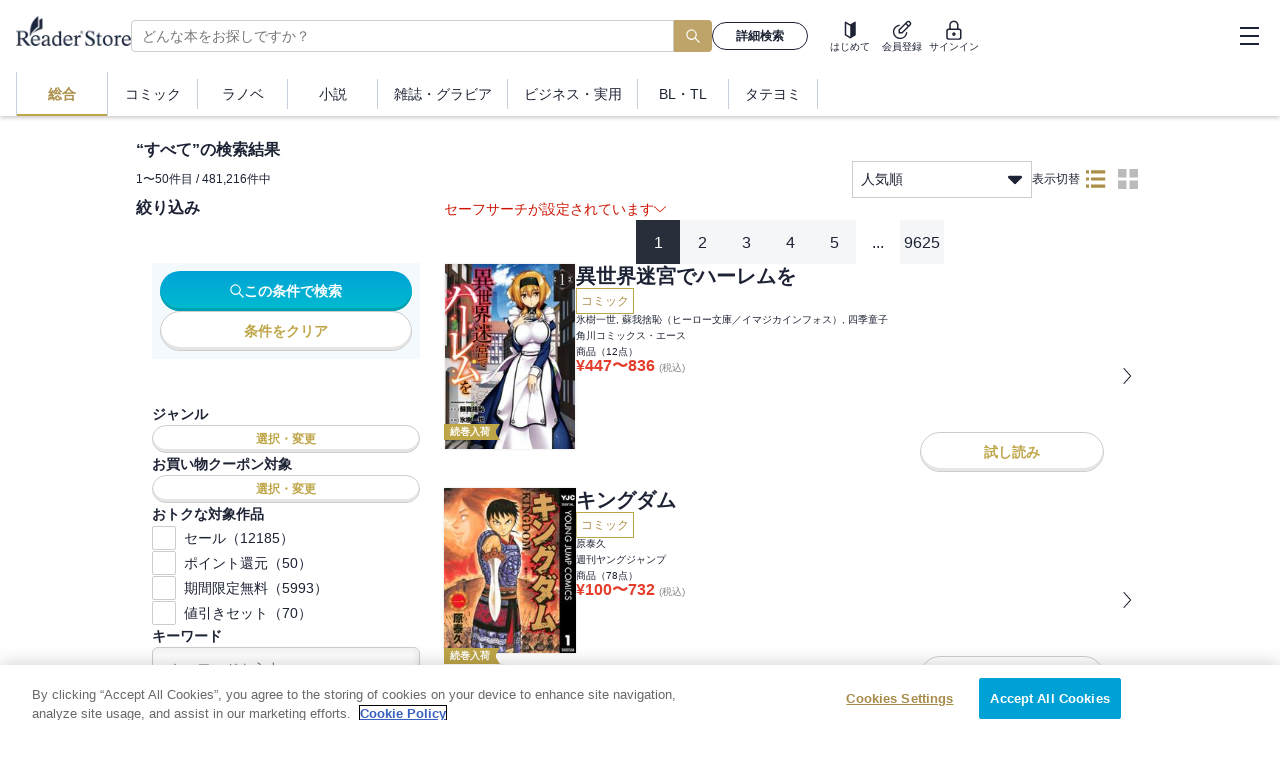

--- FILE ---
content_type: text/x-component
request_url: https://ebookstore.sony.jp/novel/?_rsc=p5tql
body_size: 8628
content:
3:I[39275,[],""]
4:I[61343,[],""]
0:["6FgJSDI9Uye9GiemJ99Iy",[["children","novel",["novel",{"children":["__PAGE__",{}]}],["novel",{"children":["__PAGE__",{},[["$L1","$L2"],null],null]},["$","$L3",null,{"parallelRouterKey":"children","segmentPath":["children","novel","children"],"error":"$undefined","errorStyles":"$undefined","errorScripts":"$undefined","template":["$","$L4",null,{}],"templateStyles":"$undefined","templateScripts":"$undefined","notFound":"$undefined","notFoundStyles":"$undefined","styles":null}],null],[null,"$L5"]]]]
5:[["$","meta","0",{"name":"viewport","content":"width=device-width, initial-scale=1"}],["$","meta","1",{"charSet":"utf-8"}],["$","title","2",{"children":"å°èª¬ãƒ»æ–‡èŠ¸ | ã‚½ãƒ‹ãƒ¼ã®é›»å­æ›¸ç±ã‚¹ãƒˆã‚¢ -Reader Store"}],["$","meta","3",{"name":"description","content":"å°èª¬ãƒ»æ–‡èŠ¸ã‚’è²·ã†ãªã‚‰Reader Storeã€€ç„¡æ–™ã§èª­ã‚ã‚‹æ›¸ç±ã‚‚å¤šæ•°ç”¨æ„ï¼æ–°åˆŠæƒ…å ±ã‚„ãƒ©ãƒ³ã‚­ãƒ³ã‚°ã€ã‚»ãƒ¼ãƒ«æƒ…å ±ã‚‚æ¯Žæ—¥æ›´æ–°ï¼å……å®Ÿã®å“æƒãˆã«åŠ ãˆã€æ–°åˆŠã‚‚ç¶šã€…å…¥è·ä¸­ï¼"}],["$","meta","4",{"name":"keywords","content":"å°èª¬,æ–‡èŠ¸,ãƒŸã‚¹ãƒ†ãƒªãƒ¼,SF,ç„¡æ–™,Reader Store,Sony"}],["$","meta","5",{"name":"robots","content":"index, follow"}],["$","link","6",{"rel":"canonical","href":"https://ebookstore.sony.jp/novel/"}],["$","meta","7",{"property":"og:title","content":"å°èª¬ãƒ»æ–‡èŠ¸ | ã‚½ãƒ‹ãƒ¼ã®é›»å­æ›¸ç±ã‚¹ãƒˆã‚¢ -Reader Store"}],["$","meta","8",{"property":"og:description","content":"å°èª¬ãƒ»æ–‡èŠ¸ã‚’è²·ã†ãªã‚‰Reader Storeã€€ç„¡æ–™ã§èª­ã‚ã‚‹æ›¸ç±ã‚‚å¤šæ•°ç”¨æ„ï¼æ–°åˆŠæƒ…å ±ã‚„ãƒ©ãƒ³ã‚­ãƒ³ã‚°ã€ã‚»ãƒ¼ãƒ«æƒ…å ±ã‚‚æ¯Žæ—¥æ›´æ–°ï¼å……å®Ÿã®å“æƒãˆã«åŠ ãˆã€æ–°åˆŠã‚‚ç¶šã€…å…¥è·ä¸­ï¼"}],["$","meta","9",{"property":"og:url","content":"https://ebookstore.sony.jp/novel/"}],["$","meta","10",{"property":"og:site_name","content":"é›»å­æ›¸ç±ãƒ»é›»å­ã‚³ãƒŸãƒƒã‚¯ã‚¹ãƒˆã‚¢ Reader Store / Sony"}],["$","meta","11",{"property":"og:image","content":"https://ebookstore.sony.jp/cms-assets/materials/ogp.png"}],["$","meta","12",{"property":"og:type","content":"website"}],["$","meta","13",{"name":"twitter:card","content":"summary"}],["$","meta","14",{"name":"twitter:site","content":"@ReaderStore_JP"}],["$","meta","15",{"name":"twitter:title","content":"å°èª¬ãƒ»æ–‡èŠ¸ | ã‚½ãƒ‹ãƒ¼ã®é›»å­æ›¸ç±ã‚¹ãƒˆã‚¢ -Reader Store"}],["$","meta","16",{"name":"twitter:description","content":"å°èª¬ãƒ»æ–‡èŠ¸ã‚’è²·ã†ãªã‚‰Reader Storeã€€ç„¡æ–™ã§èª­ã‚ã‚‹æ›¸ç±ã‚‚å¤šæ•°ç”¨æ„ï¼æ–°åˆŠæƒ…å ±ã‚„ãƒ©ãƒ³ã‚­ãƒ³ã‚°ã€ã‚»ãƒ¼ãƒ«æƒ…å ±ã‚‚æ¯Žæ—¥æ›´æ–°ï¼å……å®Ÿã®å“æƒãˆã«åŠ ãˆã€æ–°åˆŠã‚‚ç¶šã€…å…¥è·ä¸­ï¼"}],["$","meta","17",{"name":"twitter:image","content":"https://ebookstore.sony.jp/cms-assets/materials/ogp.png"}]]
1:null
6:I[1868,["9241","static/chunks/9241-851cd8c1b03fcb21.js","6043","static/chunks/6043-c8f9121a86be560f.js","4072","static/chunks/4072-9aa21c5ae16dc7cd.js","9483","static/chunks/9483-89e516f80812ee6a.js","5104","static/chunks/5104-5bd85192c0fea454.js","7055","static/chunks/7055-5787150f320c1cb3.js","2072","static/chunks/2072-6dad9f45ed5af3c9.js","3111","static/chunks/3111-4c536dccc2d60a55.js","2991","static/chunks/2991-da3224775fb34725.js","9247","static/chunks/9247-1f09b3a29a3a516e.js","5948","static/chunks/5948-07b01ee08cc88e40.js","6174","static/chunks/app/novel/page-01140e34f4a93d9d.js"],"SWRProvider"]
7:I[32011,["9241","static/chunks/9241-851cd8c1b03fcb21.js","6043","static/chunks/6043-c8f9121a86be560f.js","4072","static/chunks/4072-9aa21c5ae16dc7cd.js","9483","static/chunks/9483-89e516f80812ee6a.js","5104","static/chunks/5104-5bd85192c0fea454.js","7055","static/chunks/7055-5787150f320c1cb3.js","2072","static/chunks/2072-6dad9f45ed5af3c9.js","3111","static/chunks/3111-4c536dccc2d60a55.js","2991","static/chunks/2991-da3224775fb34725.js","9247","static/chunks/9247-1f09b3a29a3a516e.js","5948","static/chunks/5948-07b01ee08cc88e40.js","6174","static/chunks/app/novel/page-01140e34f4a93d9d.js"],"DefaultLayout"]
8:I[74594,["9241","static/chunks/9241-851cd8c1b03fcb21.js","6043","static/chunks/6043-c8f9121a86be560f.js","4072","static/chunks/4072-9aa21c5ae16dc7cd.js","9483","static/chunks/9483-89e516f80812ee6a.js","5104","static/chunks/5104-5bd85192c0fea454.js","7055","static/chunks/7055-5787150f320c1cb3.js","2072","static/chunks/2072-6dad9f45ed5af3c9.js","3111","static/chunks/3111-4c536dccc2d60a55.js","2991","static/chunks/2991-da3224775fb34725.js","9247","static/chunks/9247-1f09b3a29a3a516e.js","5948","static/chunks/5948-07b01ee08cc88e40.js","6174","static/chunks/app/novel/page-01140e34f4a93d9d.js"],"TopTemplate"]
9:I[8475,["9241","static/chunks/9241-851cd8c1b03fcb21.js","6043","static/chunks/6043-c8f9121a86be560f.js","4072","static/chunks/4072-9aa21c5ae16dc7cd.js","9483","static/chunks/9483-89e516f80812ee6a.js","5104","static/chunks/5104-5bd85192c0fea454.js","7055","static/chunks/7055-5787150f320c1cb3.js","2072","static/chunks/2072-6dad9f45ed5af3c9.js","3111","static/chunks/3111-4c536dccc2d60a55.js","2991","static/chunks/2991-da3224775fb34725.js","9247","static/chunks/9247-1f09b3a29a3a516e.js","5948","static/chunks/5948-07b01ee08cc88e40.js","6174","static/chunks/app/novel/page-01140e34f4a93d9d.js"],"RankingIcon"]
a:I[29199,["9241","static/chunks/9241-851cd8c1b03fcb21.js","6043","static/chunks/6043-c8f9121a86be560f.js","4072","static/chunks/4072-9aa21c5ae16dc7cd.js","9483","static/chunks/9483-89e516f80812ee6a.js","5104","static/chunks/5104-5bd85192c0fea454.js","7055","static/chunks/7055-5787150f320c1cb3.js","2072","static/chunks/2072-6dad9f45ed5af3c9.js","3111","static/chunks/3111-4c536dccc2d60a55.js","2991","static/chunks/2991-da3224775fb34725.js","9247","static/chunks/9247-1f09b3a29a3a516e.js","5948","static/chunks/5948-07b01ee08cc88e40.js","6174","static/chunks/app/novel/page-01140e34f4a93d9d.js"],"FreeBookIcon"]
2:["$","$L6",null,{"value":{"fallback":{"/pickup/novel":[{"bookProps":{"name":"ç”Ÿãã¨ã‚‹ã‚","imageUrl":"https://ebookstore.sony.jp/photo/LT00023861/LT000238612004030912_LARGE.jpg","link":"/title/11343690/id/LT000238612004030912/","aid":"LT000238612004030912","titleId":"11343690","authors":["åˆå‰ç›´æ¨¹"],"adultLevel":0,"badgeCode":3,"isSeries":false,"discountPercentage":"$undefined","disableDualPricing":null,"isReadableNotLogin":true,"price":2200,"isMainFileMounting":true,"salableStartTm":"2026-01-28T00:00:00"},"pickupContent":{"fieldId":"pickup","aid":"LT000238612004030912","description":"åˆå‰ç›´æ¨¹6å¹´ã¶ã‚Šã®é•·ç·¨å°èª¬ï¼ ã€Žç«èŠ±ã€ã‹ã‚‰10å¹´å¾Œã«æ›¸ãä¸Šã’ãŸæ–°ãŸãªä»£è¡¨ä½œ"}},{"bookProps":{"name":"è„³ç§‘å­¦æœæŸ»å®˜ã€€çœŸç”°å¤å¸Œã€€ãƒã‚¤ã‚ªãƒ¬ãƒ³ãƒˆãƒ»ã‚«ãƒ¼ãƒžã‚¤ãƒ³","imageUrl":"https://ebookstore.sony.jp/photo/LT00023940/LT000239404004064100_LARGE.jpg","link":"/title/10325855/id/LT000239404004064100/","aid":"LT000239404004064100","titleId":"10325855","authors":["é³´ç¥žéŸ¿ä¸€"],"adultLevel":0,"badgeCode":4,"isSeries":false,"discountPercentage":"$undefined","disableDualPricing":null,"isReadableNotLogin":true,"price":880,"isMainFileMounting":true,"salableStartTm":"2026-01-23T00:00:00"},"pickupContent":{"fieldId":"pickup","aid":"LT000239404004064100","description":"ç‰¹åˆ¥æœæŸ»å®˜ãƒ»çœŸç”°å¤å¸Œã¯è­¦å¯ŸçŠ¬ã®ç‰¹åˆ¥ãªè¨“ç·´ã‚’è¦‹å­¦ã€‚æ•°æ—¥å¾Œã€å¥³å­å¤§ç”Ÿèª˜æ‹äº‹ä»¶ã®çŠ¯äººãŒå¯¾è©±å½¹ã«å¤å¸Œã‚’æŒ‡åã™ã‚‹"}},{"bookProps":{"name":"æ©Ÿå‹•æˆ¦å£«ã‚¬ãƒ³ãƒ€ãƒ  é–ƒå…‰ã®ãƒã‚µã‚¦ã‚§ã‚¤ï¼ˆä¸Šï¼‰","imageUrl":"https://ebookstore.sony.jp/photo/LT00001395/LT000013958000325523_LARGE.jpg","link":"/title/10094207/id/LT000013958000325523/","aid":"LT000013958000325523","titleId":"10094207","authors":["å¯Œé‡Žç”±æ‚ å­£","ç¾Žæ¨¹æœ¬æ™´å½¦"],"adultLevel":0,"badgeCode":8,"isSeries":false,"discountPercentage":85,"disableDualPricing":false,"isReadableNotLogin":true,"price":110,"isMainFileMounting":true,"salableStartTm":"2013-12-26T00:00:00"},"pickupContent":{"fieldId":"pickup","aid":"LT000013958000325523","description":"æ˜ ç”»ç¬¬2éƒ¨å…¬é–‹ï¼ã‚·ãƒ£ã‚¢ãƒ»ã‚¢ã‚ºãƒŠãƒ–ãƒ«ãŒèµ·ã“ã—ãŸãƒã‚ªãƒ»ã‚¸ã‚ªãƒ³æŠ—äº‰ã‚’ããã‚ŠæŠœã‘ãŸãƒã‚µã‚¦ã‚§ã‚¤ãƒ»ãƒŽã‚¢æ–°ãŸãªæˆ¦ã„"}},{"bookProps":{"name":"ãƒ©ãƒ³ãƒ‹ãƒ³ã‚°ãƒ»ãƒžãƒ³","imageUrl":"https://ebookstore.sony.jp/photo/BT00020859/BT000208592600100101_LARGE.jpg","link":"/title/02085926/id/BT000208592600100101/","aid":"BT000208592600100101","titleId":"02085926","authors":["ã‚¹ãƒ†ã‚£ãƒ¼ãƒ´ãƒ³ãƒ»ã‚­ãƒ³ã‚°ï¼ˆãƒªãƒãƒ£ãƒ¼ãƒ‰ãƒ»ãƒãƒƒã‚¯ãƒžãƒ³åç¾©ï¼‰","é…’äº•æ˜­ä¼¸"],"adultLevel":0,"badgeCode":null,"isSeries":false,"discountPercentage":"$undefined","disableDualPricing":null,"isReadableNotLogin":true,"price":1650,"isMainFileMounting":true,"salableStartTm":"2025-11-30T00:00:00"},"pickupContent":{"fieldId":"pickup","aid":"BT000208592600100101","description":"æ˜ ç”»å…¬é–‹ï¼ãƒ‡ã‚¹ã‚²ãƒ¼ãƒ å°èª¬ã®åŽŸç‚¹ãŒå¾©åˆŠã€‚é€ƒã’åˆ‡ã‚Œã°è³žé‡‘10å„„ãƒ‰ãƒ«ã€‚ã€Œèµ°ã€ã‚Šç¶šã‘ãªã‘ã‚Œã°ã€æ­»ã‚ã‚‹ã®ã¿"}},{"bookProps":{"name":"ãƒªãƒ¼ã‚¬ãƒ«ãƒ»ãƒ”ãƒ¼ã‚¹ï¼ï¼’ã€€ãã®å’Œè§£ã€è«‹ã‘è² ã„ã¾ã™","imageUrl":"https://ebookstore.sony.jp/photo/LT00023940/LT000239404004064083_LARGE.jpg","link":"/title/11142888/id/LT000239404004064083/","aid":"LT000239404004064083","titleId":"11142888","authors":["åŠ è—¤å®Ÿç§‹"],"adultLevel":0,"badgeCode":4,"isSeries":false,"discountPercentage":"$undefined","disableDualPricing":null,"isReadableNotLogin":true,"price":946,"isMainFileMounting":true,"salableStartTm":"2026-01-23T00:00:00"},"pickupContent":{"fieldId":"pickup","aid":"LT000239404004064083","description":"â€œå’Œè§£ã®é”äººâ€å¼è­·å£«ãƒ»æ´¥åŽŸã®ä¸‹ã§åƒãæ˜Žæ—¥èŠ±ã¯ã€ç‹¬ç«‹ã‚’ã‚ãã‚‹ãƒˆãƒ©ãƒ–ãƒ«ã«å·»ãè¾¼ã¾ã‚ŒãŸæ¯ã‹ã‚‰åŠ©ã‘ã‚’æ±‚ã‚ã‚‰ã‚Œã‚‹"}},{"bookProps":{"name":"å®¶æ—ã¨ç§ãŒã†ã‚Œã—ã„ã”ã¯ã‚“","imageUrl":"https://ebookstore.sony.jp/photo/BT00021500/BT000215001200100101_LARGE.jpg","link":"/title/02150012/id/BT000215001200100101/","aid":"BT000215001200100101","titleId":"02150012","authors":["æ‘äº•ç†å­"],"adultLevel":0,"badgeCode":3,"isSeries":false,"discountPercentage":"$undefined","disableDualPricing":null,"isReadableNotLogin":true,"price":1760,"isMainFileMounting":true,"salableStartTm":"2026-01-26T00:00:00"},"pickupContent":{"fieldId":"pickup","aid":"BT000215001200100101","description":"ãƒ¯ã‚¤ãƒ³ã®ãŠã¤ã¾ã¿ã‹ã‚‰ã€å­ã©ã‚‚ã®ãŸã‚ã®æ–™ç†ã¾ã§ã€‚ç¿»è¨³å®¶ãƒ»ã‚¨ãƒƒã‚»ã‚¤ã‚¹ãƒˆãŠã™ã™ã‚ã®â€œç°¡å˜ã§ã†ã‚Œã—ã„â€ã”ã¯ã‚“"}},{"bookProps":{"name":"é’å¤©","imageUrl":"https://ebookstore.sony.jp/photo/LT00023749/LT000237494003967065_LARGE.jpg","link":"/title/11326085/id/LT000237494003967065/","aid":"LT000237494003967065","titleId":"11326085","authors":["è‹¥æž—æ­£æ­"],"adultLevel":0,"badgeCode":0,"isSeries":false,"discountPercentage":"$undefined","disableDualPricing":null,"isReadableNotLogin":true,"price":1900,"isMainFileMounting":false,"salableStartTm":"2026-02-20T00:00:00"},"pickupContent":{"fieldId":"pickup","aid":"LT000237494003967065","description":"ã‚ªãƒ¼ãƒ‰ãƒªãƒ¼ãƒ»è‹¥æž—æ­£æ­ã€é’æ˜¥ã®è‹¦ã¿ã¨æ‚¦ã³ã«æº€ã¡ãŸã€è‘—è€…æ¸¾èº«ã®åˆå°èª¬ã€‚"}}],"@\"/search/rank\",#sort:@\"a1d desc\",,safeAdult:true,ignoreGenres:@\"A00003\",,floorId:3,count:7,,":{"response":{"numFound":121027,"start":0,"docs":[{"iid":"LT000239404004064143","mst":"content","review_point_r":0,"sample_page_exists_flg_i":1,"price_im":[891],"genre_sv":["A00005","B00053"],"review_count_i":0,"adult_lv_iv":[0],"reservation_open_tm_d":"2026-01-06T15:00:00Z","full_submission_flg_i":1,"price_min_im":[891],"ds":1,"title_id_s":"11095959","badge_code_im":[4],"main_file_mounting_flg_i":1,"author_nm_display_s":"ç¢§æ°´é›ªä¹ƒ","publisher_nm_sv":["KADOKAWA"],"price_max_im":[891],"is_readable_not_login_i":1,"thumbnail_sm":["https://ebookstore.sony.jp/photo/LT00023940/LT000239404004064143_,XLARGE.jpg,LARGE.jpg,MIDDLE.jpg,SMALL.jpg"],"salable_start_tm_d":"2026-01-22T15:00:00Z","name_su":"é¾ã®è´„å« äºŒã€ˆä¸Šã€‰","reservation_close_tm_d":"2026-01-22T14:00:00Z","title_explanation_long_su":"èƒŒã«åˆ»ã¾ã‚ŒãŸæ˜¥å®®å®¶ã«ã‚ˆã‚‹éœŠåŠ›æ¾å–ã®è¡“å¼ãŒå–ã‚Šé™¤ã‹ã‚Œã€å‘ªç¸›ã‹ã‚‰è§£ãæ”¾ãŸã‚ŒãŸéˆ´ã¯ç«œèƒ†ã¨å®‰å…¨ã§å¹¸ã›ãªç”Ÿæ´»ã‚’å–ã‚Šæˆ»ã™ã€‚ãã—ã¦ã€ˆé’é¾ã€‰ã®å·«å¥³ã¨ã—ã¦ã®å‹™ã‚ã‚’æžœãŸãã†ã¨ã™ã‚‹ã®ã ãŒã€å…ƒã€…ç•°æ¯å¦¹ã®ä½¿ç”¨äººã¨ã—ã¦å­¦é™¢ã«é€šã£ã¦ã„ãŸã ã‘ã®èº«ã€‚éœŠåŠ›ã®ä½¿ã„æ–¹ã‚‚ã‚ã‹ã‚‰ãªã„ã€‚ãã“ã§ã€ç¥žã€…ãŒé€šã†ç¥žåŸŽå­¸åœ’ã«å…¥å­¦ã—ã€å·«å¥³ã«ãªã‚‹ãŸã‚å­¦ã³å§‹ã‚ã‚‹ãŒâ€¦â€¦ã€‚ã€€ä¸é‡ãªäººç”Ÿã‚’æ­©ã‚€å°‘å¥³ãŒç¥žã®ç•ªæ§˜ã«é¸ã°ã‚Œã€å¥ªã‚ã‚Œã¦ã„ãŸå¤§åˆ‡ãªã‚‚ã®ã‚’å–ã‚Šæˆ»ã™çŽ‹é“å’Œé¢¨ã‚·ãƒ³ãƒ‡ãƒ¬ãƒ©ã‚¹ãƒˆãƒ¼ãƒªãƒ¼ã€ã€Œå­¸åœ’ç·¨ã€é–‹å¹•ï¼","suggest_cat_view_su":"å°èª¬"},{"iid":"LT000238777004037165","mst":"content","review_point_r":3.7,"sample_page_exists_flg_i":1,"price_im":[825],"genre_sv":["A00005","B00053"],"review_count_i":3,"adult_lv_iv":[0],"full_submission_flg_i":1,"price_min_im":[825],"ds":1,"title_id_s":"11345777","main_file_mounting_flg_i":1,"author_nm_display_s":"ç™½å·ç´ºå­|sep|å°¼é‡Žã‚†ãŸã‹|sep|å’Œæ³‰æ¡‚|sep|ä½ã€…æœ¨ç¦Žå­|sep|æœ›æœˆéº»è¡£","publisher_nm_sv":["U-NEXT"],"price_max_im":[825],"is_readable_not_login_i":1,"thumbnail_sm":["https://ebookstore.sony.jp/photo/LT00023877/LT000238777004037165_,XLARGE.jpg,LARGE.jpg,MIDDLE.jpg,SMALL.jpg"],"salable_start_tm_d":"2025-12-25T15:00:00Z","name_su":"ã‚¢ãƒ³ã‚½ãƒ­ã‚¸ãƒ¼ æ¥µå½©è‰²ã®å¾Œå®®","title_explanation_long_su":"äººæ°—ä½œå®¶å¤¢ã®ç«¶æ¼”ï¼ã€€çŽ‰åº§ã‚’ç–Žã‚€é’å¹´å¸ã¨ç ´å¤©è’ãªå¦ƒã¨ã®å‡ºä¼šã„ãŒå›½ã‚’å‹•ã‹ã™(é»„ã®å›½)ã€‚æ•µå¯¾ã™ã‚‹éƒ¨æ—é–“ã§è‚²ã¾ã‚ŒãŸçµ†ã¯ç©¶æ¥µã®é¸æŠžã‚’è¿«ã‚Šãƒ»ãƒ»ãƒ»(ç™½ã®å›½)ã€‚å¯µæ„›ã‚’ä¸€èº«ã«é›†ã‚ãŸå¦ƒã®ã€æ­»ã®çœŸç›¸ã¨ã¯(é’ã®å›½)ã€‚è²§ã—ã„æ‘è‚²ã¡ã®å°‘å¥³ã¯ã€å¾Œå®®ã§é‹å‘½ã¨å‡ºä¼šã†(é»’ã®å›½)ã€‚çš‡åŽã‚’ç›®æŒ‡ã™å°‘å¥³ãŒå‡ºä¼šã£ãŸã®ã¯ä»–å›½ã®ã•ãˆãªã„æ–‡æ›¸ä¿‚ã§ãƒ»ãƒ»ãƒ»ï¼Ÿ(èµ¤ã®å›½)ã€‚ã“ã‚Œã¯ã€äº”è‰²ã‚’èº«ã«çºã†è€…ãŸã¡ãŒç¹°ã‚Šåºƒã’ã‚‹ã€äº”ã¤ã®å¾Œå®®ã®ç‰©èªžã€‚","suggest_cat_view_su":"å°èª¬"},{"iid":"LT000043925000492827","mst":"content","review_point_r":4.2,"sample_page_exists_flg_i":1,"price_im":[1650],"genre_sv":["A00005","B00057","C00199"],"review_count_i":230,"adult_lv_iv":[0],"full_submission_flg_i":1,"price_min_im":[499],"ds":1,"title_id_s":"10189633","badge_code_im":[8],"main_file_mounting_flg_i":1,"author_nm_display_s":"å–œå¤šå·æ³°","publisher_nm_sv":["ãƒ‡ã‚£ã‚¹ã‚«ãƒ´ã‚¡ãƒ¼ãƒ»ãƒˆã‚¥ã‚¨ãƒ³ãƒ†ã‚£ãƒ¯ãƒ³"],"price_max_im":[499],"is_readable_not_login_i":1,"thumbnail_sm":["https://ebookstore.sony.jp/photo/LT00004392/LT000043925000492827_,XLARGE.jpg,LARGE.jpg,MIDDLE.jpg,SMALL.jpg"],"salable_start_tm_d":"2015-09-03T15:00:00Z","name_su":"è³¢è€…ã®æ›¸","promotion_price_im":[499],"title_explanation_long_su":"ãƒ™ã‚¹ãƒˆã‚»ãƒ©ãƒ¼ã€Žå›ã¨ä¼šãˆãŸã‹ã‚‰ãƒ»ãƒ»ãƒ»ãƒ»ãƒ»ãƒ»ã€ã€Žæ‰‹ç´™å±‹ã€ã®è‘—è€…ã§ã‚ã‚‹å–œå¤šå·æ³°ã®ãƒ‡ãƒ“ãƒ¥ãƒ¼ä½œãŒã€æ–°è£…ç‰ˆã¨ã—ã¦è£…ã„ã‚‚æ–°ãŸã«ç™»å ´ã—ã¾ã—ãŸã€‚<br><br>æ¯Žæ—¥ã®æš®ã‚‰ã—ã¨ã€æ€ã†ã‚ˆã†ã«ã„ã‹ãªã„ä»•äº‹ã«çµ¶æœ›ã‚’æ„Ÿã˜ã¦ã„ãŸã‚¢ãƒ¬ãƒƒã‚¯ã‚¹ã¯ã€ã‚ã‚‹æ—¥ã€æ€ã„å‡ºã®å…¬åœ’ã§14æ­³ã®å°‘å¹´ã‚µã‚¤ãƒ¼ãƒ‰ã¨å‡ºä¼šã†ã€‚ã‚µã‚¤ãƒ¼ãƒ‰ã¯9äººã®è³¢è€…ã¨å‡ºä¼šã†æ—…ã‚’ç¶šã‘ã¦ã„ã¦ã€ã“ã®å…¬åœ’ã§æœ€å¾Œã®è³¢è€…ã¨ä¼šã†ã“ã¨ã«ãªã£ã¦ã„ã‚‹ã¨ã„ã†ã€‚<br>ã‚¢ãƒ¬ãƒƒã‚¯ã‚¹ã¯ã‚µã‚¤ãƒ¼ãƒ‰ã®è¨±ã—ã‚’å¾—ã¦ã€ã‚µã‚¤ãƒ¼ãƒ‰ã®æ—…ã®é›†å¤§æˆã§ã‚ã‚‹ã€Œè³¢è€…ã®æ›¸ã€ã‚’èª­ã¿å§‹ã‚ãŸã€‚ãã“ã«ã¯ã€ã‚µã‚¤ãƒ¼ãƒ‰ãŒ14æ­³ã®èª•ç”Ÿæ—¥ã‚’æ©Ÿã«ã‚¹ã‚¿ãƒ¼ãƒˆã—ãŸã•ã¾ã–ã¾ãªå†’é™ºè­šã¨ã€è³¢è€…ãŸã¡ã‹ã‚‰å­¦ã‚“ã æœ€é«˜ã®è³¢è€…ã¨ãªã‚‹ãŸã‚ã«å¿…è¦ãªã‚¨ãƒƒã‚»ãƒ³ã‚¹ãŒã—ã‚‹ã•ã‚Œã¦ã„ã¦ãƒ»ãƒ»ãƒ»ã€‚<br>ã€€<br>äººé–“ã¯ä½•åº¦ã ã£ã¦ç”Ÿã¾ã‚Œå¤‰ã‚ã‚‹ã“ã¨ãŒã§ãã‚‹ã“ã¨ã‚’å¼·ãç¢ºä¿¡ã—ã€ç”Ÿãã‚‹ã‚¨ãƒãƒ«ã‚®ãƒ¼ã‚’ã‚‚ã‚‰ãˆã‚‹ãƒ•ã‚¡ãƒ³ã‚¿ã‚¸ãƒ¼ä»•ç«‹ã¦ã®è‡ªå·±å•“ç™ºæ›¸ã€‚","suggest_cat_view_su":"å°èª¬"},{"iid":"LT000235236003862387","mst":"content","review_point_r":2.8,"sample_page_exists_flg_i":1,"price_im":[748],"genre_sv":["A00005","B00061","C00203"],"review_count_i":4,"adult_lv_iv":[0],"full_submission_flg_i":1,"price_min_im":[748],"ds":1,"title_id_s":"11296272","main_file_mounting_flg_i":1,"author_nm_display_s":"æ±Ÿæœ¬ãƒžã‚·ãƒ¡ã‚µ|sep|ï½—ï½ˆï½‰ï½ï½ˆï½ï½Œï½ï½ï½","publisher_nm_sv":["å°å­¦é¤¨"],"price_max_im":[748],"is_readable_not_login_i":1,"thumbnail_sm":["https://ebookstore.sony.jp/photo/LT00023523/LT000235236003862387_,XLARGE.jpg,LARGE.jpg,MIDDLE.jpg,SMALL.jpg"],"salable_start_tm_d":"2025-11-05T15:00:00Z","name_su":"ä¹³æ¯ã®åˆ†éš›ã§","title_explanation_long_su":"å©šç´„ç ´æ£„ã•ã‚ŒãŸè»¢ç”Ÿä»¤å¬¢ãŒè¾ºå¢ƒã§è‚²å…ãƒ©ã‚¤ãƒ•ï¼<br><br>åä¸‰äººãã‚‡ã†ã ã„ã®é•·å¥³ã ã£ãŸå‰ä¸–ã®è¨˜æ†¶ã‚’æŒã¤ãƒ‡ã‚£ã‚¢ãƒŠã¯ã€å¤œä¼šã§çŽ‹å¤ªå­ã‹ã‚‰å©šç´„ç ´æ£„ã‚’å‘Šã’ã‚‰ã‚Œã‚‹ã€‚ãƒ‡ã‚£ã‚¢ãƒŠã®å®Ÿå®¶ãƒ„ã‚§ãƒ¼ãƒªãƒ³ã‚²ãƒ³å…¬çˆµå®¶ã¨çŽ‹å®¶ã®é–“ã§ã¯ã€åŠä¸–ç´€ã«ä¸€åº¦å©šå§»ã‚’çµã¶ã“ã¨ãŒå®šã‚ã‚‰ã‚Œã¦ã„ãŸãŒã€ã“ã†ãªã£ã¦ã¯ä»•æ–¹ãŒãªã„ã€‚ä½•äº‹ã«ãŠã„ã¦ã‚‚å†·é™ãªãƒ‡ã‚£ã‚¢ãƒŠã¯ã€è‡ªç«‹ã—ã¦ç”Ÿãã‚‹ãŸã‚ã«åƒãé“ã‚’é¸ã¶ã€‚<br>ã€€è·æ¥­æ–¡æ—‹æ‰€ã§è¦‹ã¤ã‘ãŸã®ã¯ã€é­”ç‰©ãŒè·‹æ‰ˆã™ã‚‹è¾ºå¢ƒã«ã‚ã‚‹ãƒ©ã‚¤ãƒˆãƒ‹ãƒ³ã‚²ãƒ³ä¼¯çˆµå®¶ã§ã®ä¹³æ¯ã¨ã„ã†ãŠå½¹ç›®ã€‚è²´æ—ãŸã¡ã®å™‚è©±ãŒå±Šã‹ãªã„é ã„å ´æ‰€ã§åƒã“ã†ã¨æ€ã£ã¦ã„ãŸãƒ‡ã‚£ã‚¢ãƒŠã«ã¯ã€å¥½æ¡ä»¶ã®ä»•äº‹ã ã£ãŸã€‚ä¼¯çˆµã®å­ã©ã‚‚ã¯ä¸‰äººã€‚ã¿ãªå•é¡Œå…ã§ãƒˆãƒ©ãƒ–ãƒ«ã‚’èµ·ã“ã—ã¦ã°ã‹ã‚Šã®ã‚ˆã†ã ãŒã€ãã‚Œã‚‚ä¼¯çˆµã®å¦»ã§ã‚ã‚‹å­ã©ã‚‚ãŸã¡ã®æ¯ãŒçªç„¶å§¿ã‚’æ¶ˆã—ãŸã“ã¨ãŒç†ç”±ã‚‰ã—ã„ã€‚ãƒ‡ã‚£ã‚¢ãƒŠã¯ãŸãã•ã‚“ã®ãã‚‡ã†ã ã„ã‚’è‚²ã¦ãŸå‰ä¸–ã®çµŒé¨“ã‚’ç”Ÿã‹ã›ã‚‹ã¨ã€ä¼¯çˆµå®¶ã§åƒãã“ã¨ã‚’å³æ±ºã™ã‚‹ã€‚<br>ã€€ã ãŒã€å­ã©ã‚‚ãŸã¡ã¯äºˆæƒ³ä»¥ä¸Šã«æ‰‹å¼·ãã€ä¼¯çˆµã¯åŽ³æ ¼ã§é›£ã—ã„äººç‰©ã€‚ã—ã‹ã‚‚é­”ç‰©ãŒè’ã‚‰ã™ã“ã®åœ°ã¯å¸¸ã«å±é™ºã¨éš£ã‚Šåˆã‚ã›ã ã£ãŸã€‚ãã®ä¸Šã€ãƒ‡ã‚£ã‚¢ãƒŠã®å‘¨å›²ã§ä¸ç©ãªé¨’å‹•ãŒèµ·ã“ã‚‹ãŒã€ã„ã¤ã‚‚å„ªã—ãåŠ±ã¾ã—ã¦ãã‚Œã‚‹ä¼¯çˆµã®å¼Ÿãƒ»ã‚¢ãƒˆãƒ©ã‚¹å¿ã®ç¬‘é¡”ã«ã€ãƒ‡ã‚£ã‚¢ãƒŠã¯ç™’ã‚„ã•ã‚Œã‚‹ã‚ˆã†ã«ãªã£ã¦ãƒ»ãƒ»ãƒ»ãƒ»ãƒ»ãƒ»!?","suggest_cat_view_su":"å°èª¬"},{"iid":"LT000226952003486611","mst":"content","review_point_r":3.2,"sample_page_exists_flg_i":1,"price_im":[950],"genre_sv":["A00005","B00056","C00197"],"review_count_i":13,"adult_lv_iv":[0],"reservation_open_tm_d":"2025-06-07T15:00:00Z","full_submission_flg_i":1,"price_min_im":[950],"ds":1,"title_id_s":"11198675","main_file_mounting_flg_i":1,"author_nm_display_s":"æ±å·ç¯¤å“‰","publisher_nm_sv":["æ±äº¬å‰µå…ƒç¤¾"],"price_max_im":[950],"is_readable_not_login_i":1,"thumbnail_sm":["https://ebookstore.sony.jp/photo/LT00022695/LT000226952003486611_,XLARGE.jpg,LARGE.jpg,MIDDLE.jpg,SMALL.jpg"],"salable_start_tm_d":"2025-07-09T15:00:00Z","name_su":"ä»•æŽ›å³¶","reservation_close_tm_d":"2025-07-09T14:00:00Z","title_explanation_long_su":"å²¡å±±ã®åå£«ãŒéºã—ãŸäºŒé€šã®éºè¨€çŠ¶ã€‚ä¸€é€šç›®ã®éºè¨€ã«å¾“ã£ã¦ã€ä¸€æ—ã®é¢ã€…ã¯ç€¬æˆ¸å†…ã®å­¤å³¶ãƒ»æ–œå³¶ã«é›†ã‚ã‚‰ã‚ŒãŸã€‚è¡Œæ–¹ã‚’æ™¦ã¾ã—ã¦ã„ãŸæ€ªã—ã’ãªè¦ªæ—ã‚‚å§¿ã‚’è¦‹ã›ã‚‹ãªã‹ã€å·¨å¤§ãªçƒå½¢å±•æœ›å®¤ã‚’æœ‰ã™ã‚‹ç•°å½¢ã®é¤¨ãƒ»å¾¡å½±è˜ã§ã‚‚ã†ä¸€é€šã®éºè¨€çŠ¶ãŒèª­ã¿ã‚ã’ã‚‰ã‚ŒãŸç¿Œæœã€ç›¸ç¶šäººã®ä¸€äººãŒæ­»ä½“ã¨ãªã£ã¦ç™ºè¦‹ã•ã‚Œã‚‹ã€‚æŠ˜ã—ã‚‚åµã«ã‚ˆã£ã¦å³¶ã¯å¤–ç•Œã‹ã‚‰éš”çµ¶ã•ã‚Œã‚‹äº‹æ…‹ã«ã€‚é¤¨ã«æ‹›ã‹ã‚ŒãŸç§ç«‹æŽ¢åµãƒ»å°æ—©å·éš†ç”Ÿã¨å¼è­·å£«ãƒ»çŸ¢é‡Žæ²™è€¶é¦™ã®äºŒäººã‚’å¥‡æ€ªãªäº‹ä»¶ãŒå¾…ã¡å—ã‘ã‚‹ã€‚é¬¼é¢ã®æ€ªäººç‰©ã®è·³æ¢ã€å¯†å®¤ã‹ã‚‰æ¶ˆãˆã‚‹äººå½±ã€äºŒåä¸‰å¹´å‰ã®æ‚²åŠ‡â€•â€•ç¶šç™ºã™ã‚‹æ€ªäº‹ã®æžœã¦ã«æ˜Žã‚‰ã‹ã¨ãªã‚‹é©šæ„•ã®çœŸç›¸ã¯ã€‚è¬Žè§£ãã®èˆˆè¶£ã‚’éš…ã€…ã¾ã§å‡ã‚‰ã—ãŸæœ¬æ ¼æŽ¨ç†é•·ç·¨ã€‚ï¼è§£èª¬ï¼å¤§å±±èª ä¸€éƒŽ","suggest_cat_view_su":"å°èª¬"},{"iid":"LT000224515003384058","mst":"content","review_point_r":3.3,"sample_page_exists_flg_i":1,"price_im":[990],"genre_sv":["A00005","B00056","C00197"],"review_count_i":7,"adult_lv_iv":[0],"reservation_open_tm_d":"2025-05-05T15:00:00Z","full_submission_flg_i":1,"price_min_im":[990],"ds":1,"title_id_s":"10096192","badge_code_im":[6],"main_file_mounting_flg_i":1,"author_nm_display_s":"æ±å·ç¯¤å“‰","publisher_nm_sv":["å…‰æ–‡ç¤¾"],"price_max_im":[990],"is_readable_not_login_i":1,"thumbnail_sm":["https://ebookstore.sony.jp/photo/LT00022451/LT000224515003384058_,XLARGE.jpg,LARGE.jpg,MIDDLE.jpg,SMALL.jpg"],"salable_start_tm_d":"2025-05-12T15:00:00Z","name_su":"ã‚¹ã‚¯ã‚¤ãƒƒãƒ‰è˜ã®æ®ºäºº","reservation_close_tm_d":"2025-05-12T14:00:00Z","title_explanation_long_su":"çƒè³Šå·å¸‚ã®æœ‰åŠ›ä¼æ¥­ç¤¾é•·ãƒ»å°å³°ä¸‰éƒŽãŒéµœé£¼æŽ¢åµäº‹å‹™æ‰€ã«ã‚„ã£ã¦ããŸã€‚ä¸‰éƒŽã¯ã€ã‚¯ãƒªã‚¹ãƒžã‚¹ã«å®¿æ³Šã™ã‚‹ã‚¹ã‚¯ã‚¤ãƒƒãƒ‰è˜ã«åŒè¡Œã—ã€è„…è¿«è€…ã‹ã‚‰è­·è¡›ã—ã¦ã»ã—ã„ã¨è¨€ã†ã€‚æ–­å´–çµ¶å£ã«å»ºã¤ã‚¹ã‚¯ã‚¤ãƒƒãƒ‰è˜ã¯å¤§é›ªã«è¦‹èˆžã‚ã‚Œã€ä»Šã«ã‚‚æ€ªäº‹ä»¶ãŒèµ·ã“ã‚Šãã†ã€‚éµœé£¼ã¨ãã®å¼Ÿå­ãƒ»æµå¹³ãŒé…’ã¨æ¸©æ³‰ã«ã†ã¤ã¤ã‚’æŠœã‹ã—ã¦ã„ã‚‹é–“ã€è„…è¿«è€…ã®è¨ˆç”»ã¯ç€å®Ÿã«é€²è¡Œã—ã¦ã„ãŸï¼ã€€å¤§äººæ°—ã‚·ãƒªãƒ¼ã‚ºã€å¾…æœ›ã®é•·ç·¨ï¼","suggest_cat_view_su":"å°èª¬"},{"iid":"LT000194106002154121","mst":"content","review_point_r":4.2,"sample_page_exists_flg_i":1,"price_im":[836],"genre_sv":["A00005","B00056","C00197"],"review_count_i":22,"adult_lv_iv":[0],"reservation_open_tm_d":"2024-01-04T15:00:00Z","full_submission_flg_i":1,"price_min_im":[836],"ds":1,"title_id_s":"10881155","main_file_mounting_flg_i":1,"author_nm_display_s":"çŸ¥å¿µå®Ÿå¸Œäºº","publisher_nm_sv":["å®Ÿæ¥­ä¹‹æ—¥æœ¬ç¤¾"],"price_max_im":[836],"is_readable_not_login_i":1,"thumbnail_sm":["https://ebookstore.sony.jp/photo/LT00019410/LT000194106002154121_,XLARGE.jpg,LARGE.jpg,MIDDLE.jpg,SMALL.jpg"],"salable_start_tm_d":"2024-01-11T15:00:00Z","name_su":"æ‚²æ‹ã®ã‚·ãƒ³ãƒ‰ãƒ­ãƒ¼ãƒ ã€€å¤©ä¹…é·¹å¤®ã®æŽ¨ç†ã‚«ãƒ«ãƒ†ã€€å®Œå…¨ç‰ˆ","reservation_close_tm_d":"2024-01-11T14:00:00Z","title_explanation_long_su":"ã“ã®äº‹ä»¶ã¯ã€ç§ã«ã¯è§£æ±ºã§ããªã„ã€‚ã ã‹ã‚‰â€•â€•è‡ªå®…ãƒžãƒ³ã‚·ãƒ§ãƒ³ã§è¥²ã‚ã‚ŒãŸã¯ãšã®å¥³æ€§ãŒã€åã‚­ãƒ­ä»¥ä¸Šé›¢ã‚ŒãŸæ¸¯ã§éºä½“ã¨ãªã£ã¦ç™ºè¦‹ã•ã‚ŒãŸã€‚è¢«å®³è€…ã®å‹äººã§ã€å¤©åŒ»ä¼šç·åˆç—…é™¢ã®çœ‹è­·å¸«ã§ã‚‚ã‚ã‚‹ç›¸é¦¬è‹¥èœã‹ã‚‰ç›¸è«‡ã‚’å—ã‘ãŸå¤©ä¹…é·¹å¤®ã¯æœæŸ»ã«ã‚ãŸã‚‹ãŒã€ãã®éŽç¨‹ã§ã€Œç§ã¯æ‰‹ã‚’å¼•ãã€ã¨å®£è¨€ã™ã‚‹ã€‚å›°æƒ‘ã™ã‚‹å°é³¥éŠã«ã€é·¹å¤®ã¯ã€Œã“ã®äº‹ä»¶ã¯ã€ãŠå‰ãŒè§£æ±ºã™ã‚‹ã‚“ã ã€ã¨å‘Šã’ãŸâ€¦â€¦ã€‚å¥‡æƒ³å¤©å¤–ãªâ€œçž¬é–“ç§»å‹•â€ã®è¬Žã®çœŸç›¸ã¯ï¼Ÿæ›¸ãä¸‹ã‚ã—æŽŒç·¨ã€Œæƒ³ã„ã‚ˆå±Šã‘ã€åŽéŒ²ã€‚","suggest_cat_view_su":"å°èª¬"}]}}}},"children":["$","$L7",null,{"topLevelHeading":true,"children":["$","$L8",null,{"bookcaseOptions":[{"type":"rsRecommend","props":{"frameId":1013005,"title":"ã‚ˆãè¦‹ã‚‹ä½œå“ã‹ã‚‰ãŠã™ã™ã‚æ–°åˆŠ","viewMore":true,"nextPageUrl":"/novel/newlist/?cs=reco_novel_1013005&genre[]=A00005&genre[]=A00006","count":10,"extOptions":{"floor":3,"genre":["A00005","A00006"],"start_dt":"20260116000000"},"filter":{"floor_id":3,"genre_id":["A00005","A00006"],"start_dt":"20260116000000","set_content_flg":"0","min_price":"1"},"bookcase":"emphasis","cs":"reco_novel_1013005"}},{"type":"pickup"},{"type":"pickupBanner"},{"type":"ranking","props":{"title":"äººæ°—ä½œå“ã‚’ãƒã‚§ãƒƒã‚¯ï¼","titleIcon":["$","$L9",null,{}],"bottomReadMoreTitle":"äººæ°—ä½œå“ã‚’ã‚‚ã£ã¨è¦‹ã‚‹","viewMore":"/novel/ranking","count":7,"floorId":3,"genreIds":"$undefined","sort":["a1d desc"],"cs":"rankd_novel"}},{"type":"rsRecommend","props":{"frameId":1001002,"title":"ã‚ãªãŸã«ãŠã™ã™ã‚","viewMore":true,"count":6,"extOptions":{"floor":3,"start_dt":"20251101000000"},"cs":"reco_novel_1001002","filter":{"floor_id":3,"ex_genre_id":["A00003","A00021"],"start_dt":"20251101000000","min_price":"99"}}},{"type":"rsRecommend","props":{"frameId":16001003,"title":"æœ€è¿‘ã¿ãŸä½œå“","viewMore":"/viewlist?cs=reco_novel_16001003","count":20,"revalidate":true,"bookcase":"scroll","cs":"reco_novel_16001003"}},{"type":"rsRecommend","props":{"frameId":1018001,"title":"ã‚ˆãè¦‹ã‚‹ä½œå“ã‹ã‚‰ãŠã™ã™ã‚ç„¡æ–™","titleIcon":["$","$La",null,{}],"viewMore":"/novel/free/?cs=reco_novel_1018001","count":6,"extOptions":{"floor":3,"genre":["A00005"]},"bookcase":"button","cs":"reco_novel_1018001","filter":{"floor_id":3,"genre_id":["A00005"],"free_count_min":"1"}}},{"type":"rsThemeTag","props":{"frameId":50008001,"header":{"title":"ãŠã™ã™ã‚ã®ãƒ†ãƒ¼ãƒžãƒ»ã‚¿ã‚°"},"floorId":3,"csPrefix":"recotag_novel_"}},{"type":"rsPlan","props":{"frameId":30001001,"count":20,"bookcaseCount":12}},{"type":"rsMultiStepRecommend","props":{"frameId":1000017,"preparationFrameId":1000003,"count":6,"filter":{"floor_id":3},"extOptions":{"floor":3},"cs":"reco_novel_1000017","nextPageUrl":"/tag/"}},{"type":"rsFeature","props":{"frameId":40008005,"header":{"title":"æ–°ç€ã®ç‰¹é›†","readMoreLink":"/features/?floor=novel&cs=recofeat_novel_40008005"},"extOptions":{"floor":3,"start_dt":"20260123000000"},"filter":{"floor_id":3,"start_dt":"20260123000000","banner_browser":"PCæœª"},"csPrefix":"recofeat_novel_"}},{"type":"rsRecommend","props":{"frameId":1001005,"title":"äºˆç´„å—ä»˜ä¸­ä½œå“","viewMore":true,"nextPageUrl":"/novel/newlist/?cs=reco_novel_1001005&tab=future","count":20,"extOptions":{"floor":3},"bookcase":"scroll","cs":"reco_novel_1001005","adultLevel":1,"filter":{"floor_id":3,"set_content_flg":"0","ex_genre_id":["A00003","A00008","A00009","A00021"]}}}]}]}]}]


--- FILE ---
content_type: application/javascript
request_url: https://ebookstore.sony.jp/_next/static/chunks/app/comic/page-6ab053f0ae6373f5.js
body_size: 2853
content:
(self.webpackChunk_N_E=self.webpackChunk_N_E||[]).push([[755,4941,8557,6833,6174,1931,1298],{93869:function(e,t,r){"use strict";var n,i,s=r(4410);function o(){return(o=Object.assign?Object.assign.bind():function(e){for(var t=1;t<arguments.length;t++){var r=arguments[t];for(var n in r)Object.prototype.hasOwnProperty.call(r,n)&&(e[n]=r[n])}return e}).apply(this,arguments)}t.Z=function(e){return s.createElement("svg",o({viewBox:"0 0 16 17",xmlns:"http://www.w3.org/2000/svg",width:"1em",height:"1em"},e),n||(n=s.createElement("g",{clipPath:"url(#a)"},s.createElement("path",{d:"M1.632 4.103h12.733c.755 0 1.651 1.223 1.187 1.69l-6.714 6.755a1.188 1.188 0 0 1-1.68 0L.445 5.793c-.464-.47.467-1.69 1.187-1.69Z"}))),i||(i=s.createElement("defs",null,s.createElement("clipPath",{id:"a"},s.createElement("path",{transform:"rotate(180 8 8.25)",d:"M0 0h16v16H0z"})))))}},36704:function(e,t,r){Promise.resolve().then(r.bind(r,29199)),Promise.resolve().then(r.bind(r,8475)),Promise.resolve().then(r.bind(r,32011)),Promise.resolve().then(r.bind(r,74594)),Promise.resolve().then(r.bind(r,1868))},29199:function(e,t,r){"use strict";r.r(t),r.d(t,{FreeBookIcon:function(){return s}});var n=r(59241),i=r(66648);let s=()=>(0,n.tZ)(i.default,{src:"/next-assets/materials/freebook_icon.png",alt:"",width:30,height:23})},8475:function(e,t,r){"use strict";r.r(t),r.d(t,{RankingIcon:function(){return s}});var n=r(59241),i=r(1486);let s=()=>(0,n.tZ)(i.Z,{fontSize:23})},74594:function(e,t,r){"use strict";r.r(t),r.d(t,{TopTemplate:function(){return M},getDescription:function(){return K}});var n=r(59241),i=r(876),s=r(57818),o=r(2265),a=r(66480),l=r(69886),c=r(59869),u=r(67055),p=r(63098),d=r(32885),h=r(98440),f=r(40970),Z=r(24541),m=r(37051),g=r(66175);let v=()=>{let e=(0,o.useMemo)(()=>{let e=(0,g.BF)(new Date);return(0,Z.h)((0,Z.E)("newsType").contains("障害情報")).and((0,Z.E)("priorityTopFrom").lessThan(e)).and((0,Z.E)("priorityTopTo").greaterThan(e)).toString()},[]),{data:t}=(0,f.Z)("news",{limit:1,orders:"-priorityTopFrom",fields:["id","title"],filters:e});if(!t||0===t.totalCount)return null;let r=t.contents[0];return(0,n.tZ)("div",{css:x,children:(0,n.BX)(h.r,{css:b,href:"/news/".concat(r.id),children:[(0,n.tZ)(d.p,{text:"障害情報",outlined:!0,textColor:m.default.palette.caution,bgColor:m.default.palette.white}),(0,n.tZ)("p",{children:(0,n.tZ)("span",{css:w,className:"issue-label",children:r.title})})]})})},x=(0,p.iv)("padding:0 8px;"),b=(0,p.iv)("display:flex;gap:8px;align-items:center;padding:8px;border-radius:8px;border:1px solid ",m.default.palette.btnLineGray,";&:hover .issue-label{text-decoration:underline;text-decoration-color:",m.default.palette.caution,";}background-color:",m.default.palette.white,";"),w=(0,p.iv)("margin-left:4px;color:",m.default.palette.caution,";");var k=r(93869),y=r(80360);let E=(0,Z.h)((0,Z.E)("floorTopFlg").equals("true")).and((0,Z.h)((0,Z.E)("newsType").contains("お知らせ")).or((0,Z.E)("newsType").contains("メンテナンス")).or((0,Z.E)("newsType").contains("障害情報"))).toString(),T=()=>(0,n.BX)(a.Kq,{direction:"column",spacing:16,sx:{px:8},children:[(0,n.tZ)("h2",{css:F,children:"お知らせ"}),(0,n.tZ)(y.pY,{pageSize:3,lazy:!0,filters:E}),(0,n.tZ)("div",{css:B,children:(0,n.BX)(h.r,{href:"/news/",css:P,children:[(0,n.tZ)(k.Z,{}),"もっと見る"]})})]}),F=(0,p.iv)("font-size:16px;font-weight:bold;"),B=(0,p.iv)("margin:auto;"),P=(0,p.iv)("display:flex;align-items:center;gap:16px;font-size:14px;color:",m.default.palette.textGold,";");var C=r(55250),S=r(39526),z=r(67461);let O=()=>{let e=(0,o.useContext)(z.tF);return(0,o.useCallback)(t=>{e(e=>({...e,secondViewLoadedFloors:[...e.secondViewLoadedFloors,t]}))},[e])};var G=r(3203),L=r(76827),_=r(65590),R=r(3179);let X=(0,s.default)(()=>Promise.all([r.e(7698),r.e(431)]).then(r.bind(r,7395)),{loadableGenerated:{webpack:()=>[7395]},ssr:!1}),M=e=>{let{isIndexPage:t=!1,isAdultPage:r=!1,...i}=e,s=t?(0,n.tZ)(_.Z,{children:(0,n.tZ)(N,{...i})}):(0,n.tZ)(N,{...i});return(0,n.BX)(n.HY,{children:[(0,n.tZ)(u.Dl,{}),(0,n.tZ)(u.AW,{children:(0,n.BX)(a.Kq,{direction:"column",spacing:24,alignItems:"stretch",sx:{mt:16,mb:64,px:8,md:{mt:24,px:0}},children:[(0,n.tZ)(v,{}),s]})}),t&&(0,n.tZ)(X,{}),r&&(0,n.tZ)(l.EJ,{isAdultZone:!0}),(0,n.tZ)(l.zc,{})]})},N=e=>{let{bookcaseOptions:t,bookcaseOptionsForGuest:r}=e,{shouldDisplayFirstViewOnly:s}=(0,G.e)(),{loginState:o}=(0,S.Z)(),a=r?"loading"===o?(0,i.Z)(3).map(()=>({type:"skeleton"})):"login"===o?t:r:t;return(0,n.BX)(n.HY,{children:[a.slice(0,s?5:a.length).map((e,t)=>(0,n.tZ)(C.S,{children:(0,n.tZ)($,{...e})},t)),!s&&(0,n.tZ)(T,{}),s&&(0,n.tZ)(I,{})]})},$=e=>{switch(e.type){case"rsRecommend":return(0,n.tZ)(c.$C,{...e.props});case"rsMultiStepRecommend":return(0,n.tZ)(c.O9,{...e.props});case"rsThemeTag":return(0,n.tZ)(c.sk,{...e.props});case"recommend":return(0,n.tZ)(c.K$,{...e.props});case"pickup":return(0,n.tZ)(c.yt,{});case"pickupBanner":return(0,n.tZ)(c.B4,{});case"ranking":return(0,n.tZ)(c.Iz,{...e.props});case"multiStep":return(0,n.tZ)(c.kv,{...e.props});case"themeTag":return(0,n.tZ)(c.m$,{...e.props});case"feature":return(0,n.tZ)(c.Ps,{...e.props});case"rsFeature":return(0,n.tZ)(c.YU,{...e.props});case"plan":return(0,n.tZ)(c.F0,{...e.props});case"rsPlan":return(0,n.tZ)(c.vn,{...e.props});case"skeleton":return(0,n.tZ)(c.K$,{bookcase:"emphasis",countOnLoad:10});default:return null}},I=()=>{let e=O(),t=(0,o.useRef)(null),r=(0,R.Z)(t,!0,{rootMargin:"0px 0px 200px 0px"}),{currentFloor:i}=(0,L.Z)();return(0,o.useEffect)(()=>{r&&i&&e(i.value)},[e,r,i]),(0,n.tZ)("div",{ref:t})},K=e=>"".concat(e,"を買うならReader Store　無料で読める書籍も多数用意！新刊情報やランキング、セール情報も毎日更新！充実の品揃えに加え、新刊も続々入荷中！")},1868:function(e,t,r){"use strict";r.r(t),r.d(t,{SWRProvider:function(){return s}});var n=r(59241),i=r(59728);let s=e=>{let{children:t,...r}=e;return(0,n.tZ)(i.J$,{...r,children:t})}},65590:function(e,t,r){"use strict";var n=r(59241),i=r(49171),s=r(30607),o=r(2055);t.Z=e=>{let{children:t}=e,{showBL:r,showTL:a,isFixed:l}=(0,i.Z)();return(0,n.tZ)(o.Z.Provider,{value:{...(0,s.s5)({safeAdultGenreFlg:!0,safeNonCherryFlg:!0,safeBLGenreFlg:!r,safeTLGenreFlg:!a,safeBikiniGenreFlg:!0}),isFixed:l},children:t})}}},function(e){e.O(0,[9241,6043,4072,9483,5104,7055,2072,3111,2991,9247,5948,2971,7023,1744],function(){return e(e.s=36704)}),_N_E=e.O()}]);
//# sourceMappingURL=page-6ab053f0ae6373f5.js.map

--- FILE ---
content_type: text/x-component
request_url: https://ebookstore.sony.jp/?_rsc=p5tql
body_size: 10731
content:
0:["6FgJSDI9Uye9GiemJ99Iy",[["children","__PAGE__",["__PAGE__",{}],["__PAGE__",{},[["$L1","$L2"],null],null],[null,"$L3"]]]]
3:[["$","meta","0",{"name":"viewport","content":"width=device-width, initial-scale=1"}],["$","meta","1",{"charSet":"utf-8"}],["$","title","2",{"children":"é›»å­æ›¸ç±ãƒ»æ¼«ç”»ãªã‚‰ã‚½ãƒ‹ãƒ¼ã®Reader Storeï½œç„¡æ–™ã§ã‚‚æ¥½ã—ã‚ã‚‹ï¼"}],["$","meta","3",{"name":"description","content":"é›»å­æ›¸ç±ã®ç·åˆæ›¸åº—ãªã‚‰ã€ŒReader Storeã€ã€‚ è±Šå¯Œãªè©¦ã—èª­ã¿ã«åŠ ãˆã€1å·»ã¾ã‚‹ã”ã¨ç„¡æ–™ã®ãƒžãƒ³ã‚¬ã‚‚å¤šæ•°ï¼ãŠå¾—ã«è²·ãˆã‚‹SALEæƒ…å ±ã‚‚æ¯Žæ—¥æ›´æ–°ï¼äººæ°—ã®ã‚³ãƒŸãƒƒã‚¯ã‹ã‚‰å°èª¬ãƒ»ãƒ©ãƒŽãƒ™ã¾ã§å……å®Ÿã®å“æƒãˆã§æ–°åˆŠã‚‚ç¶šã€…å…¥è·"}],["$","meta","4",{"name":"keywords","content":"é›»å­æ›¸ç±,ã‚³ãƒŸãƒƒã‚¯,æ¼«ç”»,ãƒžãƒ³ã‚¬,å°èª¬,ãƒ©ãƒŽãƒ™,ãƒ“ã‚¸ãƒã‚¹æ›¸,ç„¡æ–™,Reader Store,Sony"}],["$","meta","5",{"name":"robots","content":"index, follow"}],["$","link","6",{"rel":"canonical","href":"https://ebookstore.sony.jp/"}],["$","meta","7",{"property":"og:title","content":"é›»å­æ›¸ç±ãƒ»æ¼«ç”»ãªã‚‰ã‚½ãƒ‹ãƒ¼ã®Reader Storeï½œç„¡æ–™ã§ã‚‚æ¥½ã—ã‚ã‚‹ï¼"}],["$","meta","8",{"property":"og:description","content":"é›»å­æ›¸ç±ã®ç·åˆæ›¸åº—ãªã‚‰ã€ŒReader Storeã€ã€‚ è±Šå¯Œãªè©¦ã—èª­ã¿ã«åŠ ãˆã€1å·»ã¾ã‚‹ã”ã¨ç„¡æ–™ã®ãƒžãƒ³ã‚¬ã‚‚å¤šæ•°ï¼ãŠå¾—ã«è²·ãˆã‚‹SALEæƒ…å ±ã‚‚æ¯Žæ—¥æ›´æ–°ï¼äººæ°—ã®ã‚³ãƒŸãƒƒã‚¯ã‹ã‚‰å°èª¬ãƒ»ãƒ©ãƒŽãƒ™ã¾ã§å……å®Ÿã®å“æƒãˆã§æ–°åˆŠã‚‚ç¶šã€…å…¥è·"}],["$","meta","9",{"property":"og:url","content":"https://ebookstore.sony.jp/"}],["$","meta","10",{"property":"og:site_name","content":"é›»å­æ›¸ç±ãƒ»é›»å­ã‚³ãƒŸãƒƒã‚¯ã‚¹ãƒˆã‚¢ Reader Store / Sony"}],["$","meta","11",{"property":"og:image","content":"https://ebookstore.sony.jp/cms-assets/materials/ogp.png"}],["$","meta","12",{"property":"og:type","content":"website"}],["$","meta","13",{"name":"twitter:card","content":"summary"}],["$","meta","14",{"name":"twitter:site","content":"@ReaderStore_JP"}],["$","meta","15",{"name":"twitter:title","content":"é›»å­æ›¸ç±ãƒ»æ¼«ç”»ãªã‚‰ã‚½ãƒ‹ãƒ¼ã®Reader Storeï½œç„¡æ–™ã§ã‚‚æ¥½ã—ã‚ã‚‹ï¼"}],["$","meta","16",{"name":"twitter:description","content":"é›»å­æ›¸ç±ã®ç·åˆæ›¸åº—ãªã‚‰ã€ŒReader Storeã€ã€‚ è±Šå¯Œãªè©¦ã—èª­ã¿ã«åŠ ãˆã€1å·»ã¾ã‚‹ã”ã¨ç„¡æ–™ã®ãƒžãƒ³ã‚¬ã‚‚å¤šæ•°ï¼ãŠå¾—ã«è²·ãˆã‚‹SALEæƒ…å ±ã‚‚æ¯Žæ—¥æ›´æ–°ï¼äººæ°—ã®ã‚³ãƒŸãƒƒã‚¯ã‹ã‚‰å°èª¬ãƒ»ãƒ©ãƒŽãƒ™ã¾ã§å……å®Ÿã®å“æƒãˆã§æ–°åˆŠã‚‚ç¶šã€…å…¥è·"}],["$","meta","17",{"name":"twitter:image","content":"https://ebookstore.sony.jp/cms-assets/materials/ogp.png"}]]
1:null
4:I[1868,["9241","static/chunks/9241-851cd8c1b03fcb21.js","6043","static/chunks/6043-c8f9121a86be560f.js","4072","static/chunks/4072-9aa21c5ae16dc7cd.js","9483","static/chunks/9483-89e516f80812ee6a.js","5104","static/chunks/5104-5bd85192c0fea454.js","7055","static/chunks/7055-5787150f320c1cb3.js","2072","static/chunks/2072-6dad9f45ed5af3c9.js","3111","static/chunks/3111-4c536dccc2d60a55.js","2991","static/chunks/2991-da3224775fb34725.js","9247","static/chunks/9247-1f09b3a29a3a516e.js","5948","static/chunks/5948-07b01ee08cc88e40.js","1931","static/chunks/app/page-23643ae2143122a7.js"],"SWRProvider"]
5:I[32011,["9241","static/chunks/9241-851cd8c1b03fcb21.js","6043","static/chunks/6043-c8f9121a86be560f.js","4072","static/chunks/4072-9aa21c5ae16dc7cd.js","9483","static/chunks/9483-89e516f80812ee6a.js","5104","static/chunks/5104-5bd85192c0fea454.js","7055","static/chunks/7055-5787150f320c1cb3.js","2072","static/chunks/2072-6dad9f45ed5af3c9.js","3111","static/chunks/3111-4c536dccc2d60a55.js","2991","static/chunks/2991-da3224775fb34725.js","9247","static/chunks/9247-1f09b3a29a3a516e.js","5948","static/chunks/5948-07b01ee08cc88e40.js","1931","static/chunks/app/page-23643ae2143122a7.js"],"DefaultLayout"]
6:I[74594,["9241","static/chunks/9241-851cd8c1b03fcb21.js","6043","static/chunks/6043-c8f9121a86be560f.js","4072","static/chunks/4072-9aa21c5ae16dc7cd.js","9483","static/chunks/9483-89e516f80812ee6a.js","5104","static/chunks/5104-5bd85192c0fea454.js","7055","static/chunks/7055-5787150f320c1cb3.js","2072","static/chunks/2072-6dad9f45ed5af3c9.js","3111","static/chunks/3111-4c536dccc2d60a55.js","2991","static/chunks/2991-da3224775fb34725.js","9247","static/chunks/9247-1f09b3a29a3a516e.js","5948","static/chunks/5948-07b01ee08cc88e40.js","1931","static/chunks/app/page-23643ae2143122a7.js"],"TopTemplate"]
7:I[8475,["9241","static/chunks/9241-851cd8c1b03fcb21.js","6043","static/chunks/6043-c8f9121a86be560f.js","4072","static/chunks/4072-9aa21c5ae16dc7cd.js","9483","static/chunks/9483-89e516f80812ee6a.js","5104","static/chunks/5104-5bd85192c0fea454.js","7055","static/chunks/7055-5787150f320c1cb3.js","2072","static/chunks/2072-6dad9f45ed5af3c9.js","3111","static/chunks/3111-4c536dccc2d60a55.js","2991","static/chunks/2991-da3224775fb34725.js","9247","static/chunks/9247-1f09b3a29a3a516e.js","5948","static/chunks/5948-07b01ee08cc88e40.js","1931","static/chunks/app/page-23643ae2143122a7.js"],"RankingIcon"]
8:I[29199,["9241","static/chunks/9241-851cd8c1b03fcb21.js","6043","static/chunks/6043-c8f9121a86be560f.js","4072","static/chunks/4072-9aa21c5ae16dc7cd.js","9483","static/chunks/9483-89e516f80812ee6a.js","5104","static/chunks/5104-5bd85192c0fea454.js","7055","static/chunks/7055-5787150f320c1cb3.js","2072","static/chunks/2072-6dad9f45ed5af3c9.js","3111","static/chunks/3111-4c536dccc2d60a55.js","2991","static/chunks/2991-da3224775fb34725.js","9247","static/chunks/9247-1f09b3a29a3a516e.js","5948","static/chunks/5948-07b01ee08cc88e40.js","1931","static/chunks/app/page-23643ae2143122a7.js"],"FreeBookIcon"]
b:{"start_dt":"20260116000001"}
c:{"start_dt":"20260116000001","set_content_flg":"0","min_price":"1"}
a:{"frameId":1013005,"title":"ã‚ˆãè¦‹ã‚‹ä½œå“ã‹ã‚‰ãŠã™ã™ã‚æ–°åˆŠ","viewMore":true,"nextPageUrl":"/top/newlist/?cs=reco_top_1013005","count":10,"extOptions":"$b","bookcase":"emphasis","cs":"reco_top_1013005","filter":"$c"}
9:{"type":"rsRecommend","props":"$a"}
10:{}
f:["$","$L7",null,"$10"]
11:["a1d desc"]
e:{"title":"äººæ°—ä½œå“ã‚’ãƒã‚§ãƒƒã‚¯ï¼","titleIcon":"$f","bottomReadMoreTitle":"äººæ°—ä½œå“ã‚’ã‚‚ã£ã¨è¦‹ã‚‹","viewMore":"/top/ranking","count":7,"floorId":0,"genreIds":"$undefined","sort":"$11","cs":"rankd_top"}
d:{"type":"ranking","props":"$e"}
15:{}
14:["$","$L8",null,"$15"]
16:{"free_count_min":"1"}
13:{"frameId":1018001,"title":"ã‚ˆãè¦‹ã‚‹ä½œå“ã‹ã‚‰ãŠã™ã™ã‚ç„¡æ–™","titleIcon":"$14","viewMore":"/free/?cs=reco_top_1018001","count":6,"bookcase":"button","cs":"reco_top_1018001","filter":"$16"}
12:{"type":"rsRecommend","props":"$13"}
18:{"frameId":16001003,"title":"æœ€è¿‘ã¿ãŸä½œå“","viewMore":"/viewlist?cs=reco_top_16001003","count":20,"revalidate":true,"bookcase":"scroll","cs":"reco_top_16001003"}
17:{"type":"rsRecommend","props":"$18"}
19:{"type":"pickup"}
1a:{"type":"pickupBanner"}
1d:{"start_dt":"20251101000000","ex_floor":4}
1f:["A00003","A00021"]
1e:{"ex_genre_id":"$1f","start_dt":"20251101000000","ex_floor_id":4,"min_price":"99"}
1c:{"frameId":1001002,"title":"ã‚ãªãŸã«ãŠã™ã™ã‚","viewMore":true,"count":6,"extOptions":"$1d","cs":"reco_top_1001002","filter":"$1e"}
1b:{"type":"rsRecommend","props":"$1c"}
23:["A00003","A00021"]
22:{"ex_genre_id":"$23","set_content_flg":"0","min_price":"99"}
21:{"frameId":1001011,"title":"ã‚»ãƒ¼ãƒ«ä¸­ã®ä½œå“ã‹ã‚‰ãŠã™ã™ã‚","viewMore":true,"nextPageUrl":"/top/sale/?cs=reco_top_1001011","count":10,"bookcase":"emphasis","cs":"reco_top_1001011","filter":"$22"}
20:{"type":"rsRecommend","props":"$21"}
27:["A00003","A00021"]
26:{"ex_genre_id":"$27","set_content_flg":"0","min_price":"1"}
25:{"frameId":1001010,"title":"ä»Šå£²ã‚Œã¦ã„ã‚‹ä½œå“ã‹ã‚‰ãŠã™ã™ã‚","viewMore":true,"count":6,"cs":"reco_top_1001010","filter":"$26"}
24:{"type":"rsRecommend","props":"$25"}
29:{"frameId":1001012,"preparationFrameId":1001014,"count":20,"readMoreTitle":"ä½œè€…è©³ç´°ã¸","bookcase":"scroll","cs":"reco_top_1001012","titleTemplate":"ã€Œ{source_item_name}ã€ã‚’è¦‹ãŸäººã¯ã“ã¡ã‚‰ã®ä½œè€…ã‚’è¦‹ã¦ã„ã¾ã™","nextPageUrl":"/author/"}
28:{"type":"rsMultiStepRecommend","props":"$29"}
2c:{"title":"ãŠã™ã™ã‚ã®ãƒ†ãƒ¼ãƒžãƒ»ã‚¿ã‚°"}
2b:{"frameId":50008001,"header":"$2c","csPrefix":"recotag_top_"}
2a:{"type":"rsThemeTag","props":"$2b"}
2e:{"frameId":30001001,"count":20,"bookcaseCount":12}
2d:{"type":"rsPlan","props":"$2e"}
31:{"floor":0}
30:{"frameId":1000017,"preparationFrameId":1000003,"count":6,"extOptions":"$31","cs":"reco_top_1000017","nextPageUrl":"/tag/"}
2f:{"type":"rsMultiStepRecommend","props":"$30"}
34:{"title":"æ–°ç€ã®ç‰¹é›†","readMoreLink":"/features/?cs=recofeat_top_40008005"}
35:{"floor":0,"start_dt":"20260123000000"}
36:{"floor_id":0,"start_dt":"20260123000000","banner_browser":"PCæœª"}
33:{"frameId":40008005,"header":"$34","extOptions":"$35","filter":"$36","csPrefix":"recofeat_top_"}
32:{"type":"rsFeature","props":"$33"}
3a:["A00003","A00008","A00009","A00021"]
39:{"set_content_flg":"0","ex_genre_id":"$3a"}
38:{"frameId":1001005,"title":"äºˆç´„å—ä»˜ä¸­ä½œå“","viewMore":true,"nextPageUrl":"/top/newlist/?cs=reco_top_1001005&tab=future","count":20,"bookcase":"scroll","cs":"reco_top_1001005","adultLevel":1,"filter":"$39"}
37:{"type":"rsRecommend","props":"$38"}
3c:{"frameId":1001007,"preparationFrameId":1001006,"titleTemplate":"ã€Ž{source_item_name}ã€ã‚’ã”è¦§ã«ãªã£ãŸæ–¹ã¸","count":20,"bookcase":"scroll","cs":"reco_top_1001007"}
3b:{"type":"rsMultiStepRecommend","props":"$3c"}
2:["$","$L4",null,{"value":{"fallback":{"@\"/cms/object/top_banner/\",#,":{"createdAt":"2024-05-17T05:27:02.264Z","updatedAt":"2026-01-30T06:47:19.755Z","publishedAt":"2024-06-23T11:32:30.583Z","revisedAt":"2026-01-29T15:00:05.484Z","top":{"fieldId":"display_order","first":"sdmz3c7bfcl\ni0xgjn7be4xh","second":"c3yn0czshb\nn6c2ed62m\nx2s5pww9sdt\neqh13mlags\nt9hv8y9y27\nouv85x4jocy\nsegdd6eir7m"},"comic":{"fieldId":"display_order","first":"i0xgjn7be4xh","second":"ouv85x4jocy\np4njwcvm1\nt9hv8y9y27\n9vhx4zwznwsq\n2qc5qal5sn\nbzg36hiuysfx\n5wxva2qyj"},"lightnovel":{"fieldId":"display_order","first":"i0xgjn7be4xh","second":"ob6a4sm507\n5o7gbf4z0\nuh0579enrqcr"},"novel":{"fieldId":"display_order","first":"i0xgjn7be4xh","second":"rwiq3by2m99\n6vnjs8cw2gi\n5o7gbf4z0\n7abxpfz2z"},"magazine":{"fieldId":"display_order","first":"i0xgjn7be4xh","second":"b7fvcx420\nhu3m4nzejhct\n1cogq16zay\ncvu2831z4v\ndatui7qmwvhr\n54vr882cj1rb\n5o7gbf4z0"},"business":{"fieldId":"display_order","first":"i0xgjn7be4xh","second":"rwiq3by2m99\n6vnjs8cw2gi\n1cogq16zay\not5yi1ub7x5\nt4qjjvayqv4k\n0wgfuyh17yx\n9tifaj4lwg"},"boyslove":{"fieldId":"display_order","first":"i0xgjn7be4xh","second":"jmleea8s994\n288u4sls0yk\nt3ri8fooe\nurnyert73lg6"},"adult":{"fieldId":"display_order","first":"i0xgjn7be4xh","second":"hu3m4nzejhct\n1cogq16zay\novkhqzuoax3"}},"/pickup/top":[{"bookProps":{"name":"TVã‚¢ãƒ‹ãƒ¡ã€ŽNARUTO-ãƒŠãƒ«ãƒˆ-ã€è¨­å®šè³‡æ–™é›†ã€ã‚¹ã‚¿ã‚¸ã‚ªã´ãˆã‚ã‚¹ãƒˆã‚¢ ãƒ‡ã‚¸ã‚¿ãƒ«ã‚³ãƒ¬ã‚¯ã‚·ãƒ§ãƒ³Vol.01ã€‘","imageUrl":"https://ebookstore.sony.jp/photo/LT00024023/LT000240234004109062_LARGE.jpg","link":"/title/11363494/id/LT000240234004109062/","aid":"LT000240234004109062","titleId":"11363494","authors":["ã‚¹ã‚¿ã‚¸ã‚ªã´ãˆã‚/ãƒ ãƒ¼ãƒ“ãƒƒã‚¯"],"adultLevel":0,"badgeCode":2,"isSeries":false,"discountPercentage":"$undefined","disableDualPricing":null,"isReadableNotLogin":true,"price":5500,"isMainFileMounting":true,"salableStartTm":"2026-01-30T18:00:00"},"pickupContent":{"fieldId":"pickup","aid":"LT000240234004109062","description":"å®Œå…¨å—æ³¨ç”Ÿç”£ã§è²©å£²ã—ãŸTVã‚¢ãƒ‹ãƒ¡ã€ŽNARUTO-ãƒŠãƒ«ãƒˆ-ã€è±ªè¯è¨­å®šè³‡æ–™é›†ã‚»ãƒƒãƒˆãŒã€é›»å­ç‰ˆã¨ãªã£ã¦é…ä¿¡é–‹å§‹ï¼"}},{"bookProps":{"name":"ã¼ã£ã¡ãƒ»ã–ãƒ»ã‚ã£ãï¼ã€€ï¼—å·»","imageUrl":"https://ebookstore.sony.jp/photo/BT00005836/BT000058365300700701_LARGE.jpg","link":"/title/00583653/id/BT000058365300700701/","aid":"BT000058365300700701","titleId":"00583653","authors":["ã¯ã¾ã˜ã‚ã"],"adultLevel":0,"badgeCode":null,"isSeries":false,"discountPercentage":"$undefined","disableDualPricing":null,"isReadableNotLogin":true,"price":935,"isMainFileMounting":true,"salableStartTm":"2024-10-25T00:00:00"},"pickupContent":{"fieldId":"pickup","aid":"BT000058365300700701","description":"40ï¼…OFFã‚¯ãƒ¼ãƒãƒ³å®Ÿæ–½ä¸­ï¼èŠ³æ–‡ç¤¾ã€€äººæ°—ã‚³ãƒŸãƒƒã‚¯ã€€4000å†Šä»¥ä¸Šå¯¾è±¡"}},{"bookProps":{"name":"ã‚³ãƒžãƒ¼ã‚·ãƒ£ãƒ«ãƒ»ãƒ•ã‚©ãƒˆ2026å¹´2æœˆå·","imageUrl":"https://ebookstore.sony.jp/photo/BT00014245/BT000142452102902901_LARGE.jpg","link":"/title/01424521/id/BT000142452102902901/","aid":"BT000142452102902901","titleId":"01424521","authors":["ã‚³ãƒžãƒ¼ã‚·ãƒ£ãƒ«ãƒ»ãƒ•ã‚©ãƒˆç·¨é›†éƒ¨"],"adultLevel":0,"badgeCode":6,"isSeries":false,"discountPercentage":"$undefined","disableDualPricing":null,"isReadableNotLogin":true,"price":1760,"isMainFileMounting":true,"salableStartTm":"2026-01-15T00:00:00"},"pickupContent":{"fieldId":"pickup","aid":"BT000142452102902901","description":"40ï¼…OFFã‚¯ãƒ¼ãƒãƒ³å®Ÿæ–½ä¸­ï¼çŽ„å…‰ç¤¾ã€€å…¨å“å¯¾è±¡"}},{"bookProps":{"name":"ç‹¼ã®å¨˜ï¼ˆï¼—ï¼‰","imageUrl":"https://ebookstore.sony.jp/photo/LT00023319/LT000233194003755028_LARGE.jpg","link":"/title/10799012/id/LT000233194003755028/","aid":"LT000233194003755028","titleId":"10799012","authors":["å°çŽ‰ãƒ¦ã‚­"],"adultLevel":0,"badgeCode":9,"isSeries":false,"discountPercentage":20,"disableDualPricing":null,"isReadableNotLogin":true,"price":583,"isMainFileMounting":true,"salableStartTm":"2025-10-09T00:00:00"},"pickupContent":{"fieldId":"pickup","aid":"LT000233194003755028","description":"ã‚¹ã‚¿ãƒƒãƒ•æ¿€æŽ¨ã—ï¼20ï¼…ãƒã‚¤ãƒ³ãƒˆãƒãƒƒã‚¯ä¸­ï¼ã€Žå‚é“ã®ã‚¢ãƒãƒ­ãƒ³ã€å°çŽ‰ãƒ¦ã‚­å…ˆç”ŸãŒæãç‹¼ã¨å°‘å¥³ãŒç¹”ã‚Šãªã™é’æ˜¥ãƒ•ã‚¡ãƒ³ã‚¿ã‚¸ãƒ¼"}}],"/pickup_banner/top/":[{"id":"m17wfjq4kj8","type":"feature","src":"https://images.microcms-assets.io/assets/a65befc8cc6149f1b088efb1866cc1a8/3a3847173d834a2383408e5943dd204b/74619_SDGs_top.jpg?w=400&h=225","link":"/features/m17wfjq4kj8/"},{"id":"4gfdansyva","type":"banner","src":"https://images.microcms-assets.io/assets/a65befc8cc6149f1b088efb1866cc1a8/918abeda1f7c4a2a903815be24955567/72294_300_168.jpg?auto=format&lossless=1","link":"https://ebookstore.sony.jp/news/260130","isBlank":false},{"id":"lztoqk20v","type":"banner","src":"https://images.microcms-assets.io/assets/a65befc8cc6149f1b088efb1866cc1a8/50ba0c90657a4759a92d27904144fd95/%E3%83%94%E3%83%83%E3%82%AF%E3%82%A2%E3%83%83%E3%83%97%E3%83%86%E3%83%B3%E3%83%97%E3%83%AC.jpg?auto=format&lossless=1","link":"https://note.ebookstore.sony.jp/n/nf9ede00ce294","isBlank":false},{"id":"qvgk8w4n6xm","type":"banner","src":"https://images.microcms-assets.io/assets/a65befc8cc6149f1b088efb1866cc1a8/22af500f500b4981ac1393a3c30b8f6b/74553_300_168_note202512.jpg?auto=format&lossless=1","link":"https://note.ebookstore.sony.jp/n/n5587a2b4e3c7","isBlank":false},{"id":"e2tfv0ytgy","type":"feature","src":"https://images.microcms-assets.io/assets/a65befc8cc6149f1b088efb1866cc1a8/bd8e6df5f2574d11bab5a850291b2195/73618_sale.jpg?w=400&h=225","link":"/features/e2tfv0ytgy/"},{"id":"cnc5u5u3w8a6","type":"feature","src":"https://images.microcms-assets.io/assets/a65befc8cc6149f1b088efb1866cc1a8/3b94e0f40a22420d9084cbf83f7be00e/bonus_RS_800x450.jpeg?w=400&h=225","link":"/features/cnc5u5u3w8a6/"},{"id":"lf8mi6twc-h","type":"banner","src":"https://images.microcms-assets.io/assets/a65befc8cc6149f1b088efb1866cc1a8/3ee27735cafa4918b21ef7580a90ce44/genaral_sale.jpg?auto=format&lossless=1","link":"https://ebookstore.sony.jp/top/sale/","isBlank":false}],"@\"/search/rank\",#sort:@\"a1d desc\",,safeAdult:true,ignoreGenres:@\"A00003\",\"A00021\",\"B00130\",,floorId:0,count:7,,":{"response":{"numFound":1114224,"start":0,"docs":[{"iid":"LT000239886004089431","mst":"content","sample_page_exists_flg_i":1,"price_im":[759],"genre_sv":["A00002","B00042","C00184"],"adult_lv_iv":[0],"reservation_open_tm_d":"2026-01-15T15:00:00Z","full_submission_flg_i":1,"price_min_im":[759],"ds":1,"title_id_s":"10509083","badge_code_im":[2],"main_file_mounting_flg_i":1,"author_nm_display_s":"ã‹ã‚ãã¡ã‹ã„ã˜|sep|å…«æœ¨å‹å¤§|sep|æ½®åŒ¡äºº|sep|æƒ è°·æ²»","publisher_nm_sv":["å°å­¦é¤¨"],"price_max_im":[759],"is_readable_not_login_i":1,"thumbnail_sm":["https://ebookstore.sony.jp/photo/LT00023988/LT000239886004089431_,XLARGE.jpg,LARGE.jpg,MIDDLE.jpg,SMALL.jpg"],"salable_start_tm_d":"2026-01-29T15:00:00Z","name_su":"ç©ºæ¯ã„ã¶ãGREAT GAMEï¼ˆï¼‘ï¼˜ï¼‰","reservation_close_tm_d":"2026-01-29T14:00:00Z","title_explanation_long_su":"ã¤ã„ã«æœ€çµ‚å·»ï¼ã€€æ–°æ™‚ä»£è»äº‹å·¨ç·¨å®Œçµï¼ï¼<br /><br />ã€Œã„ã¶ãã€è‰¦éšŠã¨éœ²åŒ—æ–¹è‰¦éšŠã®æœ€çµ‚æ±ºæˆ¦ï¼ï¼<br />ç©ºä¸­ã§ã¯F35ãŒSUéšŠã®æ”»æ’ƒã‚’ã‹ã‚ã—ç¶šã‘ã€<br />æ´‹ä¸Šã§ã¯ä¸»ç ²ã«ã‚ˆã‚‹è¿‘æŽ¥æˆ¦ãŒå§‹ã¾ã£ãŸâ€¦ï¼ï¼<br />æµ·ä¸­ã§ã¯åœ§å€’çš„å¤šæ•°ã®éœ²æ½œæ°´è‰¦ã«å¯¾ã—â€¦ï¼ï¼Ÿ<br />ã™ã¹ã¦ã®ä¸åˆ©ã‚’è¦†ã™ã¹ã<br />è•ªæœ¨ã¨ç§‹æ´¥ãŒç«‹æ¡ˆã—ãŸä½œæˆ¦ãŒçµå®Ÿã™ã‚‹çž¬é–“ãŒè¨ªã‚Œã‚‹â€¦ï¼ï¼<br />ãã—ã¦æ±ºç€ã‚’è¿ŽãˆãŸæ™‚ã€ãƒ­ã‚·ã‚¢ãŒæ”¾ã¤<br />\"é©šæ„•ã®ä¸€æ‰‹\"ã¨ã¯ãƒ¼ãƒ¼ãƒ¼ãƒ¼ãƒ¼ãƒ¼ï¼ï¼","suggest_cat_view_su":"ã‚³ãƒŸãƒƒã‚¯"},{"iid":"LT000240244004109546","mst":"content","sample_page_exists_flg_i":1,"price_im":[792],"genre_sv":["A00002","B00042","C00184"],"adult_lv_iv":[0],"reservation_open_tm_d":"2025-12-04T15:00:00Z","full_submission_flg_i":1,"price_min_im":[792],"ds":1,"title_id_s":"10085664","badge_code_im":[2],"main_file_mounting_flg_i":1,"author_nm_display_s":"ArkPerformance","publisher_nm_sv":["å°‘å¹´ç”»å ±ç¤¾"],"price_max_im":[792],"is_readable_not_login_i":1,"thumbnail_sm":["https://ebookstore.sony.jp/photo/LT00024024/LT000240244004109546_,XLARGE.jpg,LARGE.jpg,MIDDLE.jpg,SMALL.jpg"],"salable_start_tm_d":"2026-01-29T15:00:00Z","name_su":"è’¼ãé‹¼ã®ã‚¢ãƒ«ãƒšã‚¸ã‚ªï¼ˆ30ï¼‰","reservation_close_tm_d":"2026-01-29T14:00:00Z","title_explanation_long_su":"åƒæ—©ç¾¤åƒã‹ã‚‰ã®å¯†å‘½ã‚’å—ã‘ãŸéŸ¿çœŸç‘ ç’ƒãŒãƒ¯ã‚·ãƒ³ãƒˆãƒ³ã«åˆ°ç€ã—ãŸé ƒã€ãƒã‚·ãƒ©ã‚¸ãƒžã§ï¼”ï¼ï¼‘ã‚’ä¿®å¾©ä¸­ã®ç¾¤åƒã®å‰ã«é¨Žå£«å›£ã®ã‚¬ã‚¦ã‚¹ãŒçªå¦‚ç¾ã‚ŒãŸã€‚ã‚¬ã‚¦ã‚¹ã®ç›®çš„ã¨ã¯!?","suggest_cat_view_su":"ã‚³ãƒŸãƒƒã‚¯"},{"iid":"LT000239886004089419","mst":"content","sample_page_exists_flg_i":1,"price_im":[759],"genre_sv":["A00002","B00042","C00184"],"adult_lv_iv":[0],"reservation_open_tm_d":"2026-01-15T15:00:00Z","full_submission_flg_i":1,"price_min_im":[759],"ds":1,"title_id_s":"10574235","badge_code_im":[2],"main_file_mounting_flg_i":1,"author_nm_display_s":"ç¨²åž£ç†ä¸€éƒŽ|sep|æ± ä¸Šé¼ä¸€","publisher_nm_sv":["å°å­¦é¤¨"],"price_max_im":[759],"is_readable_not_login_i":1,"thumbnail_sm":["https://ebookstore.sony.jp/photo/LT00023988/LT000239886004089419_,XLARGE.jpg,LARGE.jpg,MIDDLE.jpg,SMALL.jpg"],"salable_start_tm_d":"2026-01-29T15:00:00Z","name_su":"ãƒˆãƒªãƒªã‚ªãƒ³ã‚²ãƒ¼ãƒ ï¼ˆï¼‘ï¼‘ï¼‰","reservation_close_tm_d":"2026-01-29T14:00:00Z","title_explanation_long_su":"å®Œçµï¼ãƒãƒ«ï¼†ã‚¬ã‚¯ï¼‘å…†ï¼„ã‚²ãƒ¼ãƒ ã®çµæœ«ã¯ï¼ï¼Ÿ<br /><br />ãƒ‰ãƒ©ã‚´ãƒ³ãƒãƒ³ã‚¯ã¨ã®æœ€çµ‚æ±ºæˆ¦ã«æŒ‘ã‚€<br />ãƒãƒ«ã¨ã‚¬ã‚¯ã€‚<br /><br />ã‚¬ã‚¯ã¯ãƒˆãƒªãƒªã‚ªãƒ³ç¤¾æ ªã‚’æ‰‹æ”¾ã—ã€é»’é¾é™£å–¶ã«ã€‚<br />ä¸€æ–¹ãƒãƒ«ã¯ã€æ–°ã‚¹ã‚¿ã‚¸ã‚¢ãƒ è¨­ç«‹ã‚’<br />åˆ©ç”¨ã—ã¦æœ€å¾Œã®å¤§ä»•æŽ›ã‘ã‚’ï½¥ï½¥ï½¥ï½¥ï½¥ï½¥ï¼ï¼","suggest_cat_view_su":"ã‚³ãƒŸãƒƒã‚¯"},{"iid":"LT000239886004089432","mst":"content","sample_page_exists_flg_i":1,"price_im":[759],"genre_sv":["A00002","B00042","C00184"],"adult_lv_iv":[0],"reservation_open_tm_d":"2026-01-15T15:00:00Z","full_submission_flg_i":1,"price_min_im":[759],"ds":1,"title_id_s":"00147294","badge_code_im":[2],"main_file_mounting_flg_i":1,"author_nm_display_s":"å¼˜å…¼æ†²å²","publisher_nm_sv":["å°å­¦é¤¨"],"price_max_im":[759],"is_readable_not_login_i":1,"thumbnail_sm":["https://ebookstore.sony.jp/photo/LT00023988/LT000239886004089432_,XLARGE.jpg,LARGE.jpg,MIDDLE.jpg,SMALL.jpg"],"salable_start_tm_d":"2026-01-29T15:00:00Z","name_su":"é»„æ˜æµæ˜Ÿç¾¤ï¼ˆï¼—ï¼˜ï¼‰","reservation_close_tm_d":"2026-01-29T14:00:00Z","title_explanation_long_su":"æ­Œäººã€ä¿µä¸‡æ™ºæ°ã€é»„æ˜æµæ˜Ÿç¾¤ã‚’è© ã‚€ï¼ï¼<br /><br />ã€Žä¸ç´”ç‰©æ²ˆæ®¿ã—ãŸã‚‹ãƒ“ãƒ¼ã‚«ãƒ¼ã®ä¸Šæ¾„ã¿ã®æ‹ã€å…­åä»£ã¯ã€<br />ã€Œè‹¥ã„æ‹æ„›ã«ã¯ã€æ‰“ç®—ã‚„è¦‹æ „ã‚„æ¬²æœ›ã¨ã„ã£ãŸä¸ç´”ç‰©ãŒæ··ã–ã‚ŠãŒã¡ã ã€‚ãã‚Œã¯ãã‚Œã§æ‚ªããªã„ã‘ã‚Œã©ã€å¹´é½¢ã¨ã¨ã‚‚ã«ã€ãã†ã„ã£ãŸã‚‚ã®ã¯æ²ˆæ®¿ã—ã¦ã‚†ãã€‚ã€Žé»„æ˜æµæ˜Ÿç¾¤ã€ã«ã¯ã€æ¾„ã‚“ã å¿ƒã®æ‹ãŒã€ã¡ã‚Šã°ã‚ã‚‰ã‚Œã¦ã„ã‚‹ã€‚ï¼ˆä¿µä¸‡æ™ºï¼‰ã€<br /><br />2046å¹´ã€å¤§æ‰‹è¨¼åˆ¸ä¼šç¤¾ã«å‹¤ã‚ã¦ã„ã‚‹ãŒãƒ¢ãƒ†ãªã„ç”·ã®å’Œä¹…ç”°ã¯æ°—ãŒã¤ã‘ã°50æ­³ã€‚æ°—åˆ†è»¢æ›ã«æœ€æ–°ã®ï¼¡ï¼©æ­è¼‰è»Šã‚’è³¼å…¥ã—ã€ãã®ï¼¡ï¼©ã‚’å¥³æ€§ã«è¨­å®šã—ã¦æ§˜ã€…ãªå­¦ç¿’ã‚’ã•ã›ã‚‹ã€‚ã ãŒã€ã‚«ãƒ¼ã‚»ãƒƒã‚¯ã‚¹ã‚’è¦‹ã›ãŸã“ã¨ã§ï¼¡ï¼©ãŒå«‰å¦¬ã—ã€æš´èµ°ãŒå§‹ã¾ã‚‹â€¦ã€Œï¼¡ï¼©ï¼ˆã‚ã„ï¼‰ã—ã¦æ˜Ÿã„ã€ã€‚<br /><br />ä»–ã«ã€æ®ºäººã®å®¹ç–‘è€…ã¨è­¦å¯Ÿå®˜ã¨ã—ã¦å‡ºä¼šã£ãŸäºŒäººã®æ„å¤–ãªå±•é–‹ã‚’æãã€Œã¯ãã‚Œæ˜Ÿã€€ç´”æƒ…æ´¾ã€ã€‚ã²ãŸã™ã‚‰ã«ç„¡é›£ãªæ¯Žæ—¥ã‚’éŽã”ã—ã¦ããŸ50æ­³ã®äºˆçŸ¥èƒ½åŠ›è€…ã®æ‹ã€Œæ˜Ÿç¢ºãªã‚‹äºˆæ„Ÿã€ã®å…¨ï¼“ç·¨ã‚’åŽéŒ²ï¼ï¼","suggest_cat_view_su":"ã‚³ãƒŸãƒƒã‚¯"},{"iid":"LT000239886004089415","mst":"content","sample_page_exists_flg_i":1,"price_im":[759],"genre_sv":["A00002","B00042","C00184"],"adult_lv_iv":[0],"reservation_open_tm_d":"2026-01-15T15:00:00Z","full_submission_flg_i":1,"price_min_im":[759],"ds":1,"title_id_s":"10504530","badge_code_im":[2],"main_file_mounting_flg_i":1,"author_nm_display_s":"ä¹…éƒ¨ç·‘éƒŽ|sep|æ²³åˆå˜","publisher_nm_sv":["å°å­¦é¤¨"],"price_max_im":[759],"is_readable_not_login_i":1,"thumbnail_sm":["https://ebookstore.sony.jp/photo/LT00023988/LT000239886004089415_,XLARGE.jpg,LARGE.jpg,MIDDLE.jpg,SMALL.jpg"],"salable_start_tm_d":"2026-01-29T15:00:00Z","name_su":"ã‚‰ãƒ¼ã‚ã‚“å†éŠè¨˜ï¼ˆï¼‘ï¼”ï¼‰","reservation_close_tm_d":"2026-01-29T14:00:00Z","title_explanation_long_su":"â€œèªžã‚Šæ‰‹â€ã¯â€œä½œã‚Šæ‰‹â€ã«å‹ã¦ã‚‹ã®ã‹ï¼ï¼Ÿ<br /><br />ãƒ©ãƒ¼ãƒ¡ãƒ³ã‚’ä½œã‚‹è€…ã¨èªžã‚‹è€…ã€‚<br />ã€Œæ„›æ†ŽåŠã°ã™ã‚‹é–¢ä¿‚ã€ã§ã‚ã‚‹ä¸¡è€…ã®<br />å› ç¸ã¨ãƒ—ãƒ©ã‚¤ãƒ‰ã‚’æ‡¸ã‘ãŸå¯¾æŠ—æˆ¦ãŒé–‹å¹•ï¼ï¼<br /><br />èªžã‚Šæ‰‹é™£å–¶ã®å¤–é£Ÿã‚³ãƒ³ã‚µãƒ«ã‚¿ãƒ³ãƒˆãƒ»å°å®®å±±ã€<br />ãƒ©ãƒ¼ãƒ¡ãƒ³ãƒ¦ãƒ¼ãƒãƒ¥ãƒ¼ãƒãƒ¼ãƒ»ã‚°ãƒ«ã‚¿ã€<br />ãƒ©ãƒ¼ãƒ¡ãƒ³è©•è«–å®¶ãƒ»æœ‰æ –ã¯ã€ãã‚Œãžã‚Œã®æ€æƒ‘ã‚’æŠ±ãˆã¤ã¤ã€ä¸Žãˆã‚‰ã‚ŒãŸãŠé¡Œã§ã‚ã‚‹é†¤æ²¹ãƒ»å‘³å™Œãƒ»å¡©ãƒ©ãƒ¼ãƒ¡ãƒ³å‹è² ã®ç­–ã‚’ç·´ã‚‹ã€‚<br />è¿ŽãˆãŸä¸‰ç•ªå‹è² å½“æ—¥ã€æžœãŸã—ã¦å‹è² ã®è¡Œæ–¹ã¯ï¼ï¼Ÿ<br /><br />ãã—ã¦ã€çŸ¥ã‚Šåˆã„åŒå£«ã®æˆ¦ã„ã«ã€<br />ä»Šå›žã¯é«˜ã¿ã®è¦‹ç‰©ã‚’æ±ºã‚è¾¼ã‚“ã ã¯ãšã®èŠ¹æ²¢ãŒâ€¦ï¼Ÿ","suggest_cat_view_su":"ã‚³ãƒŸãƒƒã‚¯"},{"iid":"LT000239886004089428","mst":"content","sample_page_exists_flg_i":1,"price_im":[759],"genre_sv":["A00002","B00042","C00184"],"adult_lv_iv":[0],"reservation_open_tm_d":"2026-01-15T15:00:00Z","full_submission_flg_i":1,"price_min_im":[759],"ds":1,"title_id_s":"10328955","badge_code_im":[2],"main_file_mounting_flg_i":1,"author_nm_display_s":"å¤§è°·ã‚¢ã‚­ãƒ©|sep|å¤åŽŸæ­¦|sep|æ°´é‡Žå…‰åš","publisher_nm_sv":["å°å­¦é¤¨"],"price_max_im":[759],"is_readable_not_login_i":1,"thumbnail_sm":["https://ebookstore.sony.jp/photo/LT00023988/LT000239886004089428_,XLARGE.jpg,LARGE.jpg,MIDDLE.jpg,SMALL.jpg"],"salable_start_tm_d":"2026-01-29T15:00:00Z","name_su":"æ­£ç›´ä¸å‹•ç”£ï¼ˆï¼’ï¼“ï¼‰","reservation_close_tm_d":"2026-01-29T14:00:00Z","title_explanation_long_su":"ä¸å‹•ç”£ã®æœ€æ–°æ‰‹å£ãŒæº€è¼‰ã€çš®è‚‰å–œåŠ‡æœ€æ–°åˆŠã€‚<br /><br />æ—¥æœ¬ä¸­ã§æ¨ªè¡Œã™ã‚‹å›²ã„è¾¼ã¿ã€ãã®æœ€æ–°æ‰‹å£ã¯ç‹¡çŒ¾ãã®ã‚‚ã®â€¦!!<br /><br />ãƒŸãƒãƒ«ãƒ´ã‚¡ä¸å‹•ç”£ãƒ»éµ¤ç¤¾é•·ã«ã‚ˆã‚‹è¥¿å²¡ã¸ã®å›²ã„è¾¼ã¿æŒ‡ä»¤ã€‚<br />ãã‚Œã¯å¾€å¾©ãƒ“ãƒ³ã‚¿ã§ä»²ä»‹æ‰‹æ•°æ–™ã‚’12ï¼…ã‚€ã—ã‚Šå–ã‚‹<br />â€œä¸¡æ‰‹â€ã‚’è¶Šãˆã‚‹â€œå°‚ä»»è¿”ã—â€ã¨ã„ã†æã‚‹ã¹ãæ‰‹å£ã ã£ãŸã€‚<br /><br />ã‚ãšã‹ãªè‰¯å¿ƒã®å‘µè²¬ã‚„è‘›è—¤ã‚’æŠ±ãˆãªãŒã‚‰ã‚‚éµ¤ã®è¨€ã„ãªã‚Šã«ãªã‚‹è¥¿å²¡ã«å¯¾ã—ã¦ã€<br />ã€ŒãƒŸãƒãƒ«ãƒ´ã‚¡ä¸å‹•ç”£ã‚’ä¹—ã£å–ã‚‹ã€ã¨è±ªèªžã—ã€ç‹¬è‡ªã®ãƒãƒªã‚·ãƒ¼ã§çªãé€²ã‚€é›ªé‡ŽãŒ<br />è¨€ã„æ”¾ã£ãŸè¨€è‘‰ã¨ã¯â€•â€•!?<br />ãã—ã¦ã€çŸ¥ã‚‰ã‚Œã–ã‚‹é›ªé‡Žã¨éµ¤ç¤¾é•·ã®å› ç¸ã¨ã¯!?<br /><br />æ–­ç†±æ€§èƒ½ã€å°‚ä»»è¿”ã—ã€é«˜é½¢è€…ä¸å‹•ç”£è©æ¬ºã€é˜²çŠ¯å¯¾ç­– â€•â€•<br />ç¾ä»£ã«ç”Ÿãã‚‹ã™ã¹ã¦ã®äººã®â€œä¸å‹•ç”£ãƒªãƒ†ãƒ©ã‚·ãƒ¼â€ã‚’é«˜ã‚ã‚‹<br />ç—›å¿«çš®è‚‰å–œåŠ‡æœ€æ–°åˆŠã€‚","suggest_cat_view_su":"ã‚³ãƒŸãƒƒã‚¯"},{"iid":"LT000239919004096086","mst":"content","sample_page_exists_flg_i":1,"price_im":[814],"genre_sv":["A00002","B00043","C00186"],"adult_lv_iv":[0],"reservation_open_tm_d":"2026-01-14T15:00:00Z","full_submission_flg_i":1,"price_min_im":[814],"ds":1,"title_id_s":"10432286","badge_code_im":[2],"main_file_mounting_flg_i":1,"author_nm_display_s":"æ¸¡ã¾ã‹ãª|sep|ç€¬å°¾å„ªæ¢¨|sep|å²¡è°·","publisher_nm_sv":["KADOKAWA"],"price_max_im":[814],"is_readable_not_login_i":1,"thumbnail_sm":["https://ebookstore.sony.jp/photo/LT00023991/LT000239919004096086_,XLARGE.jpg,LARGE.jpg,MIDDLE.jpg,SMALL.jpg"],"salable_start_tm_d":"2026-01-29T15:00:00Z","name_su":"å¤§å…¬å¦ƒå€™è£œã ã‘ã©ã€å …å®Ÿã«è¡Œã“ã†ã¨æ€ã„ã¾ã™ã€€8","reservation_close_tm_d":"2026-01-29T14:00:00Z","title_explanation_long_su":"ã¤ã„ã«ã‚¸ã‚§ã‚¤ãƒ‰ã«ãƒ—ãƒ­ãƒãƒ¼ã‚ºã•ã‚ŒãŸãƒ†ãƒ¬ãƒ¼ã‚¼ã€‚çµå©šã®è¨±å¯ã‚’ã‚‚ã‚‰ã†ãŸã‚ã«ã€ãã‚Œãžã‚Œã®å®Ÿå®¶ã¸æŒ¨æ‹¶ã«å‘ã‹ã†ã“ã¨ã«ï¼ã ã‘ã©ä¸¡å®¶ã«èªã‚ã¦ã‚‚ã‚‰ã†ã«ã¯ä¸€ç­‹ç¸„ã§ã¯è¡Œã‹ãªã„ã‚ˆã†ã§ï¼ï¼Ÿåˆå¯¾é¢ã®ã‚¸ã‚§ã‚¤ãƒ‰ã®å§‰ãƒ»ã‚µãƒ•ã‚£ãƒ¼ã‚¢ã¸æ‰‹ä½œã‚Šã®ãƒ—ãƒ¬ã‚¼ãƒ³ãƒˆã‚’æ¸¡ã™ã‚‚ã€ãƒ—ãƒ¬ã‚¼ãƒ³ãƒˆã‚’å—ã‘å–ã£ãŸå¾Œã€ã‚µãƒ•ã‚£ãƒ¼ã‚¢ã¯å¸­ã‚’ç«‹ã£ã¦ã—ã¾ã£ã¦ãƒ»ãƒ»ãƒ»ãƒ»ãƒ»ãƒ»ã€‚ãƒ†ãƒ¬ãƒ¼ã‚¼ã¯ç„¡äº‹ã«ã‚µãƒ•ã‚£ãƒ¼ã‚¢ã¨ä»²è‰¯ããªã‚Œã‚‹ã®â€•â€•ï¼Ÿï¼Ÿ","suggest_cat_view_su":"ã‚³ãƒŸãƒƒã‚¯"}]}},"@\"/cms/object/plan/\",#,":{"createdAt":"2024-04-26T07:38:02.693Z","updatedAt":"2026-01-27T09:58:40.007Z","publishedAt":"2024-04-26T07:38:02.693Z","revisedAt":"2026-01-27T09:58:40.007Z","top":{"fieldId":"plan","list":"i8r8ro3ngp\nzco03liinm\nkalc00luo\n3bv7l00ob\n46809\nelhot83kza6\n0esxl2jat9"},"comic":{"fieldId":"plan","list":"i8r8ro3ngp\nixdmdmpk3u5d\nkr1vddttohv\nzy865qodnta\ny8y0pkjvqa"},"lightnovel":{"fieldId":"plan","list":"l3gcr9eab\nqkseg7b2pqoq\nxq4phuaco1c\ngcllfjcijfcy"},"novel":{"fieldId":"plan","list":"giykewhm4vyp\nh59bzcppsn\nzco03liinm\n3bv7l00ob\nujofubwg01\n"},"magazine":{"fieldId":"plan","list":"q9l6je5xn"},"business":{"fieldId":"plan","list":"awmxqivc0pqi"},"boyslove":{"fieldId":"plan","list":"uio2srov3\nr47o7w8m0y5\ndvcnrb3bjn9\n177urirhfovb\ncmidbsrl432"},"adult":{"fieldId":"plan","list":"7f6t5742c3i\n24nhi4bv63ck\nzm6xmupv7c\n5sjt867gpggi\nnsnbmt0rt\n"}}}},"children":["$","$L5",null,{"topLevelHeading":true,"children":["$","$L6",null,{"isIndexPage":true,"bookcaseOptions":[{"type":"rsRecommend","props":{"frameId":1013005,"title":"ã‚ˆãè¦‹ã‚‹ä½œå“ã‹ã‚‰ãŠã™ã™ã‚æ–°åˆŠ","viewMore":true,"nextPageUrl":"/top/newlist/?cs=reco_top_1013005","count":10,"extOptions":{"start_dt":"20260116000001"},"bookcase":"emphasis","cs":"reco_top_1013005","filter":{"start_dt":"20260116000001","set_content_flg":"0","min_price":"1"}}},{"type":"recommend","props":{"frameId":1001013,"title":"è³¼å…¥ã—ãŸä½œå“ã®æœ€æ–°å·»","viewMore":"/mybook/list/?displayStatus=true&isContinuation=true&listButtonFlg=false&cs=reco_top_1001013","count":20,"extOptions":{"start_dt":"20260116000000"},"revalidate":true,"bookcase":"scroll","cs":"reco_top_1001013"}},{"type":"rsRecommend","props":{"frameId":16001003,"title":"æœ€è¿‘ã¿ãŸä½œå“","viewMore":"/viewlist?cs=reco_top_16001003","count":20,"revalidate":true,"bookcase":"scroll","cs":"reco_top_16001003"}},{"type":"rsRecommend","props":{"frameId":1001011,"title":"ã‚»ãƒ¼ãƒ«ä¸­ã®ä½œå“ã‹ã‚‰ãŠã™ã™ã‚","viewMore":true,"nextPageUrl":"/top/sale/?cs=reco_top_1001011","count":10,"bookcase":"emphasis","cs":"reco_top_1001011","filter":{"ex_genre_id":["A00003","A00021"],"set_content_flg":"0","min_price":"99"}}},{"type":"pickup"},{"type":"pickupBanner"},{"type":"rsRecommend","props":{"frameId":1001002,"title":"ã‚ãªãŸã«ãŠã™ã™ã‚","viewMore":true,"count":6,"extOptions":{"start_dt":"20251101000000","ex_floor":4},"cs":"reco_top_1001002","filter":{"ex_genre_id":["A00003","A00021"],"start_dt":"20251101000000","ex_floor_id":4,"min_price":"99"}}},{"type":"ranking","props":{"title":"äººæ°—ä½œå“ã‚’ãƒã‚§ãƒƒã‚¯ï¼","titleIcon":["$","$L7",null,{}],"bottomReadMoreTitle":"äººæ°—ä½œå“ã‚’ã‚‚ã£ã¨è¦‹ã‚‹","viewMore":"/top/ranking","count":7,"floorId":0,"genreIds":"$undefined","sort":["a1d desc"],"cs":"rankd_top"}},{"type":"rsRecommend","props":{"frameId":1001005,"title":"äºˆç´„å—ä»˜ä¸­ä½œå“","viewMore":true,"nextPageUrl":"/top/newlist/?cs=reco_top_1001005&tab=future","count":20,"bookcase":"scroll","cs":"reco_top_1001005","adultLevel":1,"filter":{"set_content_flg":"0","ex_genre_id":["A00003","A00008","A00009","A00021"]}}},{"type":"rsRecommend","props":{"frameId":1001010,"title":"ä»Šå£²ã‚Œã¦ã„ã‚‹ä½œå“ã‹ã‚‰ãŠã™ã™ã‚","viewMore":true,"count":6,"cs":"reco_top_1001010","filter":{"ex_genre_id":["A00003","A00021"],"set_content_flg":"0","min_price":"1"}}},{"type":"rsRecommend","props":{"frameId":1018001,"title":"ã‚ˆãè¦‹ã‚‹ä½œå“ã‹ã‚‰ãŠã™ã™ã‚ç„¡æ–™","titleIcon":["$","$L8",null,{}],"viewMore":"/free/?cs=reco_top_1018001","count":6,"bookcase":"button","cs":"reco_top_1018001","filter":{"free_count_min":"1"}}},{"type":"rsMultiStepRecommend","props":{"frameId":1001012,"preparationFrameId":1001014,"count":20,"readMoreTitle":"ä½œè€…è©³ç´°ã¸","bookcase":"scroll","cs":"reco_top_1001012","titleTemplate":"ã€Œ{source_item_name}ã€ã‚’è¦‹ãŸäººã¯ã“ã¡ã‚‰ã®ä½œè€…ã‚’è¦‹ã¦ã„ã¾ã™","nextPageUrl":"/author/"}},{"type":"rsThemeTag","props":{"frameId":50008001,"header":{"title":"ãŠã™ã™ã‚ã®ãƒ†ãƒ¼ãƒžãƒ»ã‚¿ã‚°"},"csPrefix":"recotag_top_"}},{"type":"rsPlan","props":{"frameId":30001001,"count":20,"bookcaseCount":12}},{"type":"rsMultiStepRecommend","props":{"frameId":1000017,"preparationFrameId":1000003,"count":6,"extOptions":{"floor":0},"cs":"reco_top_1000017","nextPageUrl":"/tag/"}},{"type":"rsFeature","props":{"frameId":40008005,"header":{"title":"æ–°ç€ã®ç‰¹é›†","readMoreLink":"/features/?cs=recofeat_top_40008005"},"extOptions":{"floor":0,"start_dt":"20260123000000"},"filter":{"floor_id":0,"start_dt":"20260123000000","banner_browser":"PCæœª"},"csPrefix":"recofeat_top_"}},{"type":"rsMultiStepRecommend","props":{"frameId":1001007,"preparationFrameId":1001006,"titleTemplate":"ã€Ž{source_item_name}ã€ã‚’ã”è¦§ã«ãªã£ãŸæ–¹ã¸","count":20,"bookcase":"scroll","cs":"reco_top_1001007"}}],"bookcaseOptionsForGuest":["$9","$d","$12","$17","$19","$1a","$1b","$20","$24","$28","$2a","$2d","$2f","$32","$37","$3b"]}]}]}]


--- FILE ---
content_type: text/x-component
request_url: https://ebookstore.sony.jp/comic/?_rsc=p5tql
body_size: 27128
content:
3:I[39275,[],""]
4:I[61343,[],""]
0:["6FgJSDI9Uye9GiemJ99Iy",[["children","comic",["comic",{"children":["__PAGE__",{}]}],["comic",{"children":["__PAGE__",{},[["$L1","$L2"],null],null]},["$","$L3",null,{"parallelRouterKey":"children","segmentPath":["children","comic","children"],"error":"$undefined","errorStyles":"$undefined","errorScripts":"$undefined","template":["$","$L4",null,{}],"templateStyles":"$undefined","templateScripts":"$undefined","notFound":"$undefined","notFoundStyles":"$undefined","styles":null}],null],[null,"$L5"]]]]
5:[["$","meta","0",{"name":"viewport","content":"width=device-width, initial-scale=1"}],["$","meta","1",{"charSet":"utf-8"}],["$","title","2",{"children":"ã‚³ãƒŸãƒƒã‚¯ãƒ»æ¼«ç”» | ã‚½ãƒ‹ãƒ¼ã®é›»å­æ›¸ç±ã‚¹ãƒˆã‚¢ -Reader Store"}],["$","meta","3",{"name":"description","content":"ã‚³ãƒŸãƒƒã‚¯ãƒ»æ¼«ç”»ã‚’è²·ã†ãªã‚‰Reader Storeã€€ç„¡æ–™ã§èª­ã‚ã‚‹æ›¸ç±ã‚‚å¤šæ•°ç”¨æ„ï¼æ–°åˆŠæƒ…å ±ã‚„ãƒ©ãƒ³ã‚­ãƒ³ã‚°ã€ã‚»ãƒ¼ãƒ«æƒ…å ±ã‚‚æ¯Žæ—¥æ›´æ–°ï¼å……å®Ÿã®å“æƒãˆã«åŠ ãˆã€æ–°åˆŠã‚‚ç¶šã€…å…¥è·ä¸­ï¼"}],["$","meta","4",{"name":"keywords","content":"æ¼«ç”»,å°‘å¹´ãƒžãƒ³ã‚¬,é’å¹´ãƒžãƒ³ã‚¬,å°‘å¥³ãƒžãƒ³ã‚¬,å¥³æ€§ãƒžãƒ³ã‚¬,ç„¡æ–™,Reader Store,Sony"}],["$","meta","5",{"name":"robots","content":"index, follow"}],["$","link","6",{"rel":"canonical","href":"https://ebookstore.sony.jp/comic/"}],["$","meta","7",{"property":"og:title","content":"ã‚³ãƒŸãƒƒã‚¯ãƒ»æ¼«ç”» | ã‚½ãƒ‹ãƒ¼ã®é›»å­æ›¸ç±ã‚¹ãƒˆã‚¢ -Reader Store"}],["$","meta","8",{"property":"og:description","content":"ã‚³ãƒŸãƒƒã‚¯ãƒ»æ¼«ç”»ã‚’è²·ã†ãªã‚‰Reader Storeã€€ç„¡æ–™ã§èª­ã‚ã‚‹æ›¸ç±ã‚‚å¤šæ•°ç”¨æ„ï¼æ–°åˆŠæƒ…å ±ã‚„ãƒ©ãƒ³ã‚­ãƒ³ã‚°ã€ã‚»ãƒ¼ãƒ«æƒ…å ±ã‚‚æ¯Žæ—¥æ›´æ–°ï¼å……å®Ÿã®å“æƒãˆã«åŠ ãˆã€æ–°åˆŠã‚‚ç¶šã€…å…¥è·ä¸­ï¼"}],["$","meta","9",{"property":"og:url","content":"https://ebookstore.sony.jp/comic/"}],["$","meta","10",{"property":"og:site_name","content":"é›»å­æ›¸ç±ãƒ»é›»å­ã‚³ãƒŸãƒƒã‚¯ã‚¹ãƒˆã‚¢ Reader Store / Sony"}],["$","meta","11",{"property":"og:image","content":"https://ebookstore.sony.jp/cms-assets/materials/ogp.png"}],["$","meta","12",{"property":"og:type","content":"website"}],["$","meta","13",{"name":"twitter:card","content":"summary"}],["$","meta","14",{"name":"twitter:site","content":"@ReaderStore_JP"}],["$","meta","15",{"name":"twitter:title","content":"ã‚³ãƒŸãƒƒã‚¯ãƒ»æ¼«ç”» | ã‚½ãƒ‹ãƒ¼ã®é›»å­æ›¸ç±ã‚¹ãƒˆã‚¢ -Reader Store"}],["$","meta","16",{"name":"twitter:description","content":"ã‚³ãƒŸãƒƒã‚¯ãƒ»æ¼«ç”»ã‚’è²·ã†ãªã‚‰Reader Storeã€€ç„¡æ–™ã§èª­ã‚ã‚‹æ›¸ç±ã‚‚å¤šæ•°ç”¨æ„ï¼æ–°åˆŠæƒ…å ±ã‚„ãƒ©ãƒ³ã‚­ãƒ³ã‚°ã€ã‚»ãƒ¼ãƒ«æƒ…å ±ã‚‚æ¯Žæ—¥æ›´æ–°ï¼å……å®Ÿã®å“æƒãˆã«åŠ ãˆã€æ–°åˆŠã‚‚ç¶šã€…å…¥è·ä¸­ï¼"}],["$","meta","17",{"name":"twitter:image","content":"https://ebookstore.sony.jp/cms-assets/materials/ogp.png"}]]
1:null
6:I[1868,["9241","static/chunks/9241-851cd8c1b03fcb21.js","6043","static/chunks/6043-c8f9121a86be560f.js","4072","static/chunks/4072-9aa21c5ae16dc7cd.js","9483","static/chunks/9483-89e516f80812ee6a.js","5104","static/chunks/5104-5bd85192c0fea454.js","7055","static/chunks/7055-5787150f320c1cb3.js","2072","static/chunks/2072-6dad9f45ed5af3c9.js","3111","static/chunks/3111-4c536dccc2d60a55.js","2991","static/chunks/2991-da3224775fb34725.js","9247","static/chunks/9247-1f09b3a29a3a516e.js","5948","static/chunks/5948-07b01ee08cc88e40.js","755","static/chunks/app/comic/page-6ab053f0ae6373f5.js"],"SWRProvider"]
8:I[32011,["9241","static/chunks/9241-851cd8c1b03fcb21.js","6043","static/chunks/6043-c8f9121a86be560f.js","4072","static/chunks/4072-9aa21c5ae16dc7cd.js","9483","static/chunks/9483-89e516f80812ee6a.js","5104","static/chunks/5104-5bd85192c0fea454.js","7055","static/chunks/7055-5787150f320c1cb3.js","2072","static/chunks/2072-6dad9f45ed5af3c9.js","3111","static/chunks/3111-4c536dccc2d60a55.js","2991","static/chunks/2991-da3224775fb34725.js","9247","static/chunks/9247-1f09b3a29a3a516e.js","5948","static/chunks/5948-07b01ee08cc88e40.js","755","static/chunks/app/comic/page-6ab053f0ae6373f5.js"],"DefaultLayout"]
9:I[74594,["9241","static/chunks/9241-851cd8c1b03fcb21.js","6043","static/chunks/6043-c8f9121a86be560f.js","4072","static/chunks/4072-9aa21c5ae16dc7cd.js","9483","static/chunks/9483-89e516f80812ee6a.js","5104","static/chunks/5104-5bd85192c0fea454.js","7055","static/chunks/7055-5787150f320c1cb3.js","2072","static/chunks/2072-6dad9f45ed5af3c9.js","3111","static/chunks/3111-4c536dccc2d60a55.js","2991","static/chunks/2991-da3224775fb34725.js","9247","static/chunks/9247-1f09b3a29a3a516e.js","5948","static/chunks/5948-07b01ee08cc88e40.js","755","static/chunks/app/comic/page-6ab053f0ae6373f5.js"],"TopTemplate"]
a:I[8475,["9241","static/chunks/9241-851cd8c1b03fcb21.js","6043","static/chunks/6043-c8f9121a86be560f.js","4072","static/chunks/4072-9aa21c5ae16dc7cd.js","9483","static/chunks/9483-89e516f80812ee6a.js","5104","static/chunks/5104-5bd85192c0fea454.js","7055","static/chunks/7055-5787150f320c1cb3.js","2072","static/chunks/2072-6dad9f45ed5af3c9.js","3111","static/chunks/3111-4c536dccc2d60a55.js","2991","static/chunks/2991-da3224775fb34725.js","9247","static/chunks/9247-1f09b3a29a3a516e.js","5948","static/chunks/5948-07b01ee08cc88e40.js","755","static/chunks/app/comic/page-6ab053f0ae6373f5.js"],"RankingIcon"]
b:I[29199,["9241","static/chunks/9241-851cd8c1b03fcb21.js","6043","static/chunks/6043-c8f9121a86be560f.js","4072","static/chunks/4072-9aa21c5ae16dc7cd.js","9483","static/chunks/9483-89e516f80812ee6a.js","5104","static/chunks/5104-5bd85192c0fea454.js","7055","static/chunks/7055-5787150f320c1cb3.js","2072","static/chunks/2072-6dad9f45ed5af3c9.js","3111","static/chunks/3111-4c536dccc2d60a55.js","2991","static/chunks/2991-da3224775fb34725.js","9247","static/chunks/9247-1f09b3a29a3a516e.js","5948","static/chunks/5948-07b01ee08cc88e40.js","755","static/chunks/app/comic/page-6ab053f0ae6373f5.js"],"FreeBookIcon"]
7:Tc58,â—†è¡¨ç´™ï¼†å·»é ­ã‚°ãƒ©ãƒ“ã‚¢ã¯ä»¤å’Œã«ã¨ãã‚ãã‚°ãƒ©ãƒ“ã‚¢ã‚¹ã‚¿ãƒ¼â€œãƒªãƒªãƒ¼â€ã“ã¨ã€Œç¦äº•æ¢¨èŽ‰è¯ã€ãŒYGåˆç™»å ´!!å—ã®å³¶ã§é­…ã›ã‚‹åœ§å€’çš„ãªã‚°ãƒ©ãƒžãƒ©ã‚¹ãƒœãƒ‡ã‚£ãƒ¼ã«èª°ã‚‚ãŒé‡˜ä»˜ã‘â™ªå·»ä¸­ï¼†å·»æœ«ã‚°ãƒ©ãƒ“ã‚¢ã¯ã¶ã¡ã¬ã15Pã®å¤§ãƒœãƒªãƒ¥ãƒ¼ãƒ !!ã€Œå¤©å·æ˜Ÿå¤ã€ã€Œæ—¥æ¯”è°·èŒç”˜ã€ã€Œå‰äº•ã—ãˆã‚‹ã€ãªã©ã€ã‚°ãƒ©ãƒ“ã‚¢ç•Œã‚’ç‰½å¼•ã™ã‚‹ï¼–åã®æ¬¡ä¸–ä»£ã‚¢ã‚¤ãƒ‰ãƒ«å¤§é›†åˆ!!å·»é ­ã‚«ãƒ©ãƒ¼ã¯æ–°é€£è¼‰!! å¥³ç¤¾é•·(25)Ã—ãŠã£ã•ã‚“å¹³ç¤¾å“¡(42)ã®ãŠé…’ã¨å½©ã‚‹èŠ±é‡‘ãƒ‰ãƒ©ãƒžã€Œé…”ã£ãŸè¯ã«ã¯ã‚¦ãƒ©ãŒã‚ã‚‹ã€ãŒå§‹å‹•!!Wã‚»ãƒ³ã‚¿ãƒ¼ã‚«ãƒ©ãƒ¼ã¯ã‚³ãƒŸãƒƒã‚¯ã‚¹æœ€æ–°28å·»ãŒ1/23ç™ºå£²ã®ã€ŒMURCIELAGO -ãƒ ãƒ«ã‚·ã‚¨ãƒ©ã‚´-ã€ã¨ã€TVã‚¢ãƒ‹ãƒ¡çµ¶è³›æ”¾é€ä¸­ã®è¨˜æ†¶ã‚’ãªãã—ãŸã‚¯ãƒªãƒ¼ãƒ‹ãƒ³ã‚°åº—ä¸»ã®ã²ãã“ã‚‚ã”ã‚‚ã‚¹ãƒˆãƒ¼ãƒªãƒ¼ã€Œç¶ºéº—ã«ã—ã¦ã‚‚ã‚‰ãˆã¾ã™ã‹ã€‚ã€!!â€»ç´™ã§ç™ºè¡Œã—ãŸé›‘èªŒã¨ã€æŽ²è¼‰å†…å®¹ãŒä¸€éƒ¨ç•°ãªã‚‹å ´åˆãŒã”ã–ã„ã¾ã™ã€‚ç‰¹åˆ¥ä»˜éŒ²ã¯ã¤ã„ã¦ãŠã‚Šã¾ã›ã‚“ã€‚ã¾ãŸãƒ—ãƒ¬ã‚¼ãƒ³ãƒˆã€ã‚¢ãƒ³ã‚±ãƒ¼ãƒˆãªã©ã¸ã®å¿œå‹Ÿã¯ã§ãã¾ã›ã‚“ã€‚â€»è¡¨ç´™ã¯ç´™ã§ç™ºè¡Œã—ãŸé›‘èªŒã¨åŒä¸€ã®ã‚‚ã®ã§ã™ã€‚ã€å·»é ­ã‚°ãƒ©ãƒ“ã‚¢ã€‘ç¦äº•æ¢¨èŽ‰è¯ã€å·»ä¸­ã‚°ãƒ©ãƒ“ã‚¢ã€‘ãƒ»æ—¥æ¯”è°·èŒç”˜ From ã‚·ãƒ£ãƒ«ãƒ­ãƒƒãƒˆã€€ãƒ»å¤§ç€§æ²™ç¾…ã€€ãƒ»æ¸šã®ã‚“ãƒ»å¤©å·æ˜Ÿå¤ã€€ãƒ»æä»ã¿ã‚‹ From CALï¼†RESã€€ãƒ»å‰äº•ã—ãˆã‚‹ã€å·»æœ«ã‚°ãƒ©ãƒ“ã‚¢ã€‘ãƒ»æ—¥æ¯”è°·èŒç”˜ From ã‚·ãƒ£ãƒ«ãƒ­ãƒƒãƒˆã€€ãƒ»å¤§ç€§æ²™ç¾…ã€€ãƒ»æ¸šã®ã‚“ãƒ»å¤©å·æ˜Ÿå¤ã€€ãƒ»æä»ã¿ã‚‹ From CALï¼†RESã€€ãƒ»å‰äº•ã—ãˆã‚‹ã€åŽéŒ²ä½œå“ã€‘ã€Œé…”ã£ãŸè¯ã«ã¯ã‚¦ãƒ©ãŒã‚ã‚‹ã€åŽŸä½œï¼šã‚‚ã®ã¨ãƒ»å¶‹ã€€æ¼«ç”»ï¼šæµèŒ‚ç”°å–œã€…ï¼ã€Œã‚¹ãƒŽãƒ¼ãƒ‰ãƒ­ãƒƒãƒ—ï½žã‚ãªãŸã®æ­»ã‚’æœ›ã¿ã¾ã™ï½žã€ä¸‰éƒ¨ã‘ã„ï¼ã€Œé³´ä¸Šãƒžã‚¤ã‚³ã®ã¯ã‚“ã¶ã‚“è¾²å®¶ã€çµåŸŽã„ãšã¿ï¼ã€ŒçŽ‰å·ã•ã‚“ å‡ºã¦ã¾ã—ãŸï¼Ÿã€åŽŸä½œï¼šã¾ã¤ãŸã‘ã†ã‚ã€€ä½œç”»ï¼šæ¾å…ƒã“ã¿ã‹ã‚“ï¼ã€Œãƒ©ãƒ³ãƒç•ªé•· çž³ã€åŽŸä½œï¼šä¹…ä½æ˜Œä¹‹ã€€æ¼«ç”»ï¼šé£´äº•æ¶¼ï¼ã€Œç¶ºéº—ã«ã—ã¦ã‚‚ã‚‰ãˆã¾ã™ã‹ã€‚ã€ã¯ã£ã¨ã‚Šã¿ã¤ã‚‹ï¼ã€Œãƒ‡ãƒƒãƒ‰ãƒžã‚¦ãƒ³ãƒˆãƒ»ãƒ‡ã‚¹ãƒ—ãƒ¬ã‚¤ã€åŽŸä½œï¼šæˆç”°è‰¯æ‚Ÿã€€ä½œç”»ï¼šè—¤æœ¬æ–°å¤ªï¼ã€Œãƒ¡ã‚«ãƒ‹ã‚«ãƒ« ãƒãƒ‡ã‚£ ãƒ¦ãƒ‹ãƒãƒ¼ã‚¹ 1.0ã€åŠ è—¤æ‹“å¼ï¼ã€Œã«ã›ã‚‚ã®å®¶æ—ã€ç”°æ¾¤è£•ï¼ã€Œä¸å™¨ç”¨ãªå…ˆè¼©ã€‚ã€å·¥è—¤ãƒžã‚³ãƒˆï¼ã€Œã‚´ãƒ–ãƒªãƒ³ã‚¹ãƒ¬ã‚¤ãƒ¤ãƒ¼å¤–ä¼ï¼šã‚¤ãƒ¤ãƒ¼ãƒ¯ãƒ³ã€åŽŸä½œï¼šè¸ç‰›ãã‚‚ï¼ˆGAæ–‡åº«ï¼SBã‚¯ãƒªã‚¨ã‚¤ãƒ†ã‚£ãƒ–åˆŠï¼‰ã€€ä½œç”»ï¼šæ „ç”°å¥äººã€€ã‚­ãƒ£ãƒ©ã‚¯ã‚¿ãƒ¼åŽŸæ¡ˆï¼šè¶³ç«‹æ…Žå¾ï¼ç¥žå¥ˆæœˆæ˜‡ï¼ã€Œã¯ã˜ã‚ã¾ã—ã¦ ï¼ƒåˆæ‹é…ä¿¡ä¸­ã€é…‰æ‘ï¼ã€Œç¿ èŠ±ã¯å°‘å­åŒ–æ‹…å½“ã€çŸ³å·ç§€å¹¸ï¼ã€ŒMURCIELAGO -ãƒ ãƒ«ã‚·ã‚¨ãƒ©ã‚´-ã€ã‚ˆã—ã‚€ã‚‰ã‹ãªï¼ã€Œãƒžãƒªãƒ¼ã‚´ãƒ¼ãƒ©ã‚¦ãƒ³ãƒ‰ã€é«˜æ´¥ã‚«ãƒªãƒŽï¼ã€Œå®å§‰å¦¹ã€ä¹…å·ã¯ã‚‹ï¼ã€Œã‚ªãƒ¼ã‚¬ã‚¯ãƒ©ãƒ•ãƒˆã€å²©è¦‹ä¿®ä¸‰éƒŽï¼ã€ŒVAMPXIAã€ç™½ç¸«é¤¡ï¼ã€Œé«˜æ ¡ç”ŸWEBä½œå®¶ã®ãƒ¢ãƒ†ç”Ÿæ´»ã€€ã€Œã‚ã‚“ãŸãŒç¥žä½œå®¶ãªã‚ã‘ãªã„ã§ã—ã‚‡ã€ã¨åƒ•ã‚’æŒ¯ã£ãŸå¹¼é¦´æŸ“ãŒå¾Œæ‚”ã—ã¦ã‚‹ã‘ã©ã‚‚ã†é…ã„ã€åŽŸä½œï¼šèŒ¨æœ¨é‡Žï¼ˆGAæ–‡åº«ï¼SBã‚¯ãƒªã‚¨ã‚¤ãƒ†ã‚£ãƒ–åˆŠï¼‰ã€€æ¼«ç”»ï¼šã•ã¨ã†ã‚†ã†ã€€ã‚­ãƒ£ãƒ©ã‚¯ã‚¿ãƒ¼åŽŸæ¡ˆï¼šä¸€ä¹ƒã‚†ã‚†ï¼ã€Œãƒ—ãƒ©ã‚¹ãƒãƒƒã‚¯å§‰ã•ã‚“ã€æ —äº•èŒ¶ï¼ã€Œãƒ‰ãƒ©ã‚´ãƒ³ã‚¯ã‚¨ã‚¹ãƒˆ ã‚¨ãƒ‡ãƒ³ã®æˆ¦å£«ãŸã¡ã€è‘—è€…ï¼šè—¤åŽŸã‚«ãƒ ã‚¤ã€€ç›£ä¿®ï¼šå €äº•é›„äºŒf:{}
e:["$","$Lb",null,"$f"]
10:{"floor":1}
11:{"floor_id":1,"free_count_min":"1"}
d:{"frameId":1018001,"title":"ã‚ˆãè¦‹ã‚‹ä½œå“ã‹ã‚‰ãŠã™ã™ã‚ç„¡æ–™","titleIcon":"$e","viewMore":"/comic/free/?cs=reco_comic_1018001","count":6,"extOptions":"$10","bookcase":"button","cs":"reco_comic_1018001","filter":"$11"}
c:{"type":"rsRecommend","props":"$d"}
14:{"floor":1,"genre":"B00042","start_dt":"20260116000000"}
15:{"floor_id":1,"genre_id":"B00042","start_dt":"20260116000000","set_content_flg":"0","min_price":"1"}
13:{"frameId":1013005,"title":"æ–°ç€ï¼ˆç”·æ€§å‘ã‘ï¼‰","viewMore":true,"nextPageUrl":"/comic/newlist/?cs=reco_comic_1013005_1&genre[]=B00042","count":10,"extOptions":"$14","bookcase":"emphasis","cs":"reco_comic_1013005_1","filter":"$15"}
12:{"type":"rsRecommend","props":"$13"}
18:{"floor":1,"genre":"B00043","start_dt":"20260116000000"}
19:{"floor_id":1,"genre_id":"B00043","start_dt":"20260116000000","set_content_flg":"0","min_price":"1"}
17:{"frameId":1013005,"title":"æ–°ç€ï¼ˆå¥³æ€§å‘ã‘ï¼‰","viewMore":true,"nextPageUrl":"/comic/newlist/?cs=reco_comic_1013005_2&genre[]=B00043","count":10,"extOptions":"$18","bookcase":"emphasis","cs":"reco_comic_1013005_2","filter":"$19"}
16:{"type":"rsRecommend","props":"$17"}
1c:{"floor":1,"start_dt":"20251101000000"}
1e:["A00003","A00021"]
1d:{"floor_id":1,"ex_genre_id":"$1e","start_dt":"20251101000000","min_price":"99"}
1b:{"frameId":1001002,"title":"ã‚ãªãŸã«ãŠã™ã™ã‚","viewMore":true,"count":6,"extOptions":"$1c","cs":"reco_comic_1001002","filter":"$1d"}
1a:{"type":"rsRecommend","props":"$1b"}
20:{"frameId":16001003,"title":"æœ€è¿‘ã¿ãŸä½œå“","viewMore":"/viewlist?cs=reco_comic_16001003","count":20,"revalidate":true,"bookcase":"scroll","cs":"reco_comic_16001003"}
1f:{"type":"rsRecommend","props":"$20"}
21:{"type":"pickup"}
22:{"type":"pickupBanner"}
26:{}
25:["$","$La",null,"$26"]
27:["B00042"]
28:["a1d desc"]
24:{"title":"äººæ°—ä½œå“ã‚’ãƒã‚§ãƒƒã‚¯ï¼ï¼ˆç”·æ€§å‘ã‘ï¼‰","titleIcon":"$25","bottomReadMoreTitle":"äººæ°—ä½œå“ï¼ˆç”·æ€§å‘ã‘ï¼‰ã‚’ã‚‚ã£ã¨è¦‹ã‚‹","viewMore":"/comic/ranking?genreId=B00042","count":7,"floorId":1,"genreIds":"$27","sort":"$28","cs":"rankd_comic_1"}
23:{"type":"ranking","props":"$24"}
2c:{}
2b:["$","$La",null,"$2c"]
2d:["B00043"]
2e:["a1d desc"]
2a:{"title":"äººæ°—ä½œå“ã‚’ãƒã‚§ãƒƒã‚¯ï¼ï¼ˆå¥³æ€§å‘ã‘ï¼‰","titleIcon":"$2b","bottomReadMoreTitle":"äººæ°—ä½œå“ï¼ˆå¥³æ€§å‘ã‘ï¼‰ã‚’ã‚‚ã£ã¨è¦‹ã‚‹","viewMore":"/comic/ranking?genreId=B00043","count":7,"floorId":1,"genreIds":"$2d","sort":"$2e","cs":"rankd_comic_2"}
29:{"type":"ranking","props":"$2a"}
32:[4,5,22,24]
31:{"floor":1,"genre":"B90002","magazine_issue_cycle":"$32","start_dt":"20260124000000"}
34:[4,5,22,24]
33:{"floor_id":1,"genre_id":"B90002","magazine_issue_cycle":"$34","start_dt":"20260124000000","set_content_flg":"0","min_price":"1"}
30:{"frameId":1013005,"title":"æ–°ç€ï¼ˆé€±åˆŠãƒ»éš”é€±åˆŠã‚³ãƒŸãƒƒã‚¯èªŒï¼‰","viewMore":true,"nextPageUrl":"/comic/newlist/?cs=reco_comic_1013005_3&genre[]=B90002","count":20,"extOptions":"$31","bookcase":"scroll","cs":"reco_comic_1013005_3","filter":"$33"}
2f:{"type":"rsRecommend","props":"$30"}
38:[1,2,3,10,11,16,17,18,27]
37:{"floor":1,"genre":"B90002","magazine_issue_cycle":"$38","start_dt":"20260116000000"}
3a:[1,2,3,10,11,16,17,18,27]
39:{"floor_id":1,"genre_id":"B90002","magazine_issue_cycle":"$3a","start_dt":"20260116000000","set_content_flg":"0","min_price":"1"}
36:{"frameId":1013005,"title":"æ–°ç€ï¼ˆæœˆåˆŠã‚³ãƒŸãƒƒã‚¯èªŒï¼‰","viewMore":true,"nextPageUrl":"/comic/newlist/?cs=reco_comic_1013005_4&genre[]=B90002","count":20,"extOptions":"$37","bookcase":"scroll","cs":"reco_comic_1013005_4","filter":"$39"}
35:{"type":"rsRecommend","props":"$36"}
3e:{}
3d:["$","$La",null,"$3e"]
3f:["B90002"]
40:["a1d desc"]
3c:{"title":"äººæ°—ä½œå“ã‚’ãƒã‚§ãƒƒã‚¯ï¼ï¼ˆã‚³ãƒŸãƒƒã‚¯èªŒï¼‰","titleIcon":"$3d","viewMore":"/comic/ranking?genreId=B90002","count":20,"floorId":1,"genreIds":"$3f","sort":"$40","cs":"rankd_comic_3","bookcase":"scroll"}
3b:{"type":"ranking","props":"$3c"}
43:{"title":"ãŠã™ã™ã‚ã®ãƒ†ãƒ¼ãƒžãƒ»ã‚¿ã‚°"}
42:{"frameId":50008001,"header":"$43","floorId":1,"csPrefix":"recotag_comic_"}
41:{"type":"rsThemeTag","props":"$42"}
45:{"frameId":30001001,"count":20,"bookcaseCount":12}
44:{"type":"rsPlan","props":"$45"}
48:{"floor_id":1}
49:{"floor":1}
47:{"frameId":1000017,"preparationFrameId":1000003,"count":6,"filter":"$48","extOptions":"$49","cs":"reco_comic_1000017","nextPageUrl":"/tag/"}
46:{"type":"rsMultiStepRecommend","props":"$47"}
4c:{"title":"æ–°ç€ã®ç‰¹é›†","readMoreLink":"/features/?floor=comic&cs=recofeat_comic_40008005"}
4d:{"floor":1,"start_dt":"20260123000000"}
4e:{"floor_id":1,"start_dt":"20260123000000","banner_browser":"PCæœª"}
4b:{"frameId":40008005,"header":"$4c","extOptions":"$4d","filter":"$4e","csPrefix":"recofeat_comic_"}
4a:{"type":"rsFeature","props":"$4b"}
51:{"floor":1}
53:["A00003","A00008","A00009","A00021"]
52:{"floor_id":1,"set_content_flg":"0","ex_genre_id":"$53"}
50:{"frameId":1001005,"title":"äºˆç´„å—ä»˜ä¸­ä½œå“","viewMore":true,"nextPageUrl":"/comic/newlist/?tab=future&cs=reco_comic_1001005","count":20,"extOptions":"$51","bookcase":"scroll","cs":"reco_comic_1001005","adultLevel":1,"filter":"$52"}
4f:{"type":"rsRecommend","props":"$50"}
2:["$","$L6",null,{"value":{"fallback":{"/pickup/comic":[{"bookProps":{"name":"ãƒ¡ãƒ€ãƒªã‚¹ãƒˆï¼ˆï¼‘ï¼”ï¼‰","imageUrl":"https://ebookstore.sony.jp/photo/BT00008460/BT000084608301401401_LARGE.jpg","link":"/title/00846083/id/BT000084608301401401/","aid":"BT000084608301401401","titleId":"00846083","authors":["ã¤ã‚‹ã¾ã„ã‹ã "],"adultLevel":0,"badgeCode":4,"isSeries":false,"discountPercentage":"$undefined","disableDualPricing":null,"isReadableNotLogin":true,"price":792,"isMainFileMounting":true,"salableStartTm":"2026-01-22T00:00:00"},"pickupContent":{"fieldId":"pickup","aid":"BT000084608301401401","description":"å†ã³é‡‘ãƒ¡ãƒ€ãƒ«ã‚’ç›®æŒ‡ã™ã„ã®ã‚Šã¨å¸ã¯JGPä¸Šä½6çµ„ã®ã¿ãŒå‡ºå ´ã§ãã‚‹æ±ºå‹ã«ç…§æº–ã‚’åˆã‚ã›ã€ä¸­å›½ã®åœŸã‚’è¸ã‚€ï¼"}},{"bookProps":{"name":"æ†§ã‚Œã®ä½œå®¶ã¯äººé–“ã˜ã‚ƒã‚ã‚Šã¾ã›ã‚“ã§ã—ãŸã€€ï¼’","imageUrl":"https://ebookstore.sony.jp/photo/LT00023949/LT000239499004072474_LARGE.jpg","link":"/title/11034594/id/LT000239499004072474/","aid":"LT000239499004072474","titleId":"11034594","authors":["ç›¸å°¾ç¯è‡ª","æ¾¤æ‘å¾¡å½±","ã‚¹ã‚«ã‚¤ã‚¨ãƒž"],"adultLevel":0,"badgeCode":3,"isSeries":false,"discountPercentage":"$undefined","disableDualPricing":null,"isReadableNotLogin":true,"price":814,"isMainFileMounting":true,"salableStartTm":"2026-01-27T00:00:00"},"pickupContent":{"fieldId":"pickup","aid":"LT000239499004072474","description":"ç€¬åã‚ã•ã²ã¯ã€å¸è¡€é¬¼ã®ä½œå®¶ãƒ»å¾¡å´Žç¦…ã®ç·¨é›†æ‹…å½“ã€‚äººå¤–ãŒèµ·ã“ã—ãŸäº‹ä»¶ã‚’è§£æ±ºã™ã‚‹ãªã‹ã€å¾¡å´ŽãŒäº‹ä»¶ã®å®¹ç–‘è€…ã«ï¼Ÿ"}},{"bookProps":{"name":"å¹³å’Œã®å›½ã®å³¶å´Žã¸ï¼ˆï¼‘ï¼‘ï¼‰","imageUrl":"https://ebookstore.sony.jp/photo/BT00012673/BT000126730701101101_LARGE.jpg","link":"/title/01267307/id/BT000126730701101101/","aid":"BT000126730701101101","titleId":"01267307","authors":["æ¿±ç”°è½Ÿå¤©","ç€¬ä¸‹çŒ›"],"adultLevel":0,"badgeCode":4,"isSeries":false,"discountPercentage":"$undefined","disableDualPricing":null,"isReadableNotLogin":true,"price":792,"isMainFileMounting":true,"salableStartTm":"2026-01-22T00:00:00"},"pickupContent":{"fieldId":"pickup","aid":"BT000126730701101101","description":"å…ƒæˆ¦é—˜å·¥ä½œå“¡ãƒ»å³¶å´Žã¯ã€ã‚³ãƒ­ãƒ‹ãƒ¼ã®ä»²é–“ã¨å…±ã«ã‚»ãƒ¼ãƒ•ãƒã‚¦ã‚¹ã¸ç§»å‹•ã™ã‚‹ãŒã€åˆ°ç€ã™ã‚‹ã¨ãã®å®¶ã¯ç‡ƒãˆä¸ŠãŒã£ã¦â€¦ï¼Ÿ"}},{"bookProps":{"name":"ã€Œå£‡èœœã€ï¼ˆï¼’ï¼‰","imageUrl":"https://ebookstore.sony.jp/photo/BT00019352/BT000193522100200201_LARGE.jpg","link":"/title/01935221/id/BT000193522100200201/","aid":"BT000193522100200201","titleId":"01935221","authors":["æ¸…é‡Žã¨ãŠã‚‹"],"adultLevel":0,"badgeCode":4,"isSeries":false,"discountPercentage":"$undefined","disableDualPricing":null,"isReadableNotLogin":true,"price":792,"isMainFileMounting":true,"salableStartTm":"2026-01-22T00:00:00"},"pickupContent":{"fieldId":"pickup","aid":"BT000193522100200201","description":"2017å¹´æ™©ç§‹ã€‚ç‚Žä¸Šé¨’å‹•ã§è½ã¡è¾¼ã‚€å£‡èœœã‚’æ¸…é‡ŽãŒé€£ã‚Œå‡ºã—ãŸã®ã¯ã€ç®±æ ¹ã€‚æ¸©æ³‰ã®å¾Œã€ãªãœã‹å°Žã‹ã‚ŒãŸã®ã¯â€¦"}},{"bookProps":{"name":"ã‚®ãƒ£ãƒ«ãŒã‚·ãƒ«ãƒãƒ‹ã‚¢ãƒ•ã‚¡ãƒŸãƒªãƒ¼ã‚’æººæ„›ã—ãŸã‚‰ã€‚ï¼ƒã‚®ãƒ£ãƒ«ãƒãƒ‹ã‚¢ï¼ˆï¼—ï¼‰","imageUrl":"https://ebookstore.sony.jp/photo/BT00013787/BT000137877600700701_LARGE.jpg","link":"/title/01378776/id/BT000137877600700701/","aid":"BT000137877600700701","titleId":"01378776","authors":["å²¡é‡Žãä»”"],"adultLevel":0,"badgeCode":7,"isSeries":false,"discountPercentage":"$undefined","disableDualPricing":null,"isReadableNotLogin":true,"price":1320,"isMainFileMounting":true,"salableStartTm":"2026-01-13T00:00:00"},"pickupContent":{"fieldId":"pickup","aid":"BT000137877600700701","description":"ã‚·ãƒ«ãƒãƒ‹ã‚¢ãƒ•ã‚¡ãƒŸãƒªãƒ¼å¤§å¥½ããªã€Œã‚¯ãƒ¼ãƒ«ãªã‚®ãƒ£ãƒ«Ã—é™°ã‚­ãƒ£å„ªç­‰ç”Ÿã€ã®å¿ƒãŒã¨ã‚ã‘ã‚‹ã‚¹ã‚¯ãƒ¼ãƒ«ãƒ©ã‚¤ãƒ•ã€ã¤ã„ã«å®Œçµï¼"}}],"@\"/search/rank\",#sort:@\"a1d desc\",,safeAdult:true,ignoreGenres:@\"A00003\",,genreIds:@\"B00042\",,floorId:1,count:7,,":{"response":{"numFound":375533,"start":0,"docs":[{"iid":"LT000239886004089431","mst":"content","sample_page_exists_flg_i":1,"price_im":[759],"genre_sv":["A00002","B00042","C00184"],"adult_lv_iv":[0],"reservation_open_tm_d":"2026-01-15T15:00:00Z","full_submission_flg_i":1,"price_min_im":[759],"ds":1,"title_id_s":"10509083","badge_code_im":[2],"main_file_mounting_flg_i":1,"author_nm_display_s":"ã‹ã‚ãã¡ã‹ã„ã˜|sep|å…«æœ¨å‹å¤§|sep|æ½®åŒ¡äºº|sep|æƒ è°·æ²»","publisher_nm_sv":["å°å­¦é¤¨"],"price_max_im":[759],"is_readable_not_login_i":1,"thumbnail_sm":["https://ebookstore.sony.jp/photo/LT00023988/LT000239886004089431_,XLARGE.jpg,LARGE.jpg,MIDDLE.jpg,SMALL.jpg"],"salable_start_tm_d":"2026-01-29T15:00:00Z","name_su":"ç©ºæ¯ã„ã¶ãGREAT GAMEï¼ˆï¼‘ï¼˜ï¼‰","reservation_close_tm_d":"2026-01-29T14:00:00Z","title_explanation_long_su":"ã¤ã„ã«æœ€çµ‚å·»ï¼ã€€æ–°æ™‚ä»£è»äº‹å·¨ç·¨å®Œçµï¼ï¼<br /><br />ã€Œã„ã¶ãã€è‰¦éšŠã¨éœ²åŒ—æ–¹è‰¦éšŠã®æœ€çµ‚æ±ºæˆ¦ï¼ï¼<br />ç©ºä¸­ã§ã¯F35ãŒSUéšŠã®æ”»æ’ƒã‚’ã‹ã‚ã—ç¶šã‘ã€<br />æ´‹ä¸Šã§ã¯ä¸»ç ²ã«ã‚ˆã‚‹è¿‘æŽ¥æˆ¦ãŒå§‹ã¾ã£ãŸâ€¦ï¼ï¼<br />æµ·ä¸­ã§ã¯åœ§å€’çš„å¤šæ•°ã®éœ²æ½œæ°´è‰¦ã«å¯¾ã—â€¦ï¼ï¼Ÿ<br />ã™ã¹ã¦ã®ä¸åˆ©ã‚’è¦†ã™ã¹ã<br />è•ªæœ¨ã¨ç§‹æ´¥ãŒç«‹æ¡ˆã—ãŸä½œæˆ¦ãŒçµå®Ÿã™ã‚‹çž¬é–“ãŒè¨ªã‚Œã‚‹â€¦ï¼ï¼<br />ãã—ã¦æ±ºç€ã‚’è¿ŽãˆãŸæ™‚ã€ãƒ­ã‚·ã‚¢ãŒæ”¾ã¤<br />\"é©šæ„•ã®ä¸€æ‰‹\"ã¨ã¯ãƒ¼ãƒ¼ãƒ¼ãƒ¼ãƒ¼ãƒ¼ï¼ï¼","suggest_cat_view_su":"ã‚³ãƒŸãƒƒã‚¯"},{"iid":"LT000240244004109546","mst":"content","sample_page_exists_flg_i":1,"price_im":[792],"genre_sv":["A00002","B00042","C00184"],"adult_lv_iv":[0],"reservation_open_tm_d":"2025-12-04T15:00:00Z","full_submission_flg_i":1,"price_min_im":[792],"ds":1,"title_id_s":"10085664","badge_code_im":[2],"main_file_mounting_flg_i":1,"author_nm_display_s":"ArkPerformance","publisher_nm_sv":["å°‘å¹´ç”»å ±ç¤¾"],"price_max_im":[792],"is_readable_not_login_i":1,"thumbnail_sm":["https://ebookstore.sony.jp/photo/LT00024024/LT000240244004109546_,XLARGE.jpg,LARGE.jpg,MIDDLE.jpg,SMALL.jpg"],"salable_start_tm_d":"2026-01-29T15:00:00Z","name_su":"è’¼ãé‹¼ã®ã‚¢ãƒ«ãƒšã‚¸ã‚ªï¼ˆ30ï¼‰","reservation_close_tm_d":"2026-01-29T14:00:00Z","title_explanation_long_su":"åƒæ—©ç¾¤åƒã‹ã‚‰ã®å¯†å‘½ã‚’å—ã‘ãŸéŸ¿çœŸç‘ ç’ƒãŒãƒ¯ã‚·ãƒ³ãƒˆãƒ³ã«åˆ°ç€ã—ãŸé ƒã€ãƒã‚·ãƒ©ã‚¸ãƒžã§ï¼”ï¼ï¼‘ã‚’ä¿®å¾©ä¸­ã®ç¾¤åƒã®å‰ã«é¨Žå£«å›£ã®ã‚¬ã‚¦ã‚¹ãŒçªå¦‚ç¾ã‚ŒãŸã€‚ã‚¬ã‚¦ã‚¹ã®ç›®çš„ã¨ã¯!?","suggest_cat_view_su":"ã‚³ãƒŸãƒƒã‚¯"},{"iid":"LT000239886004089419","mst":"content","sample_page_exists_flg_i":1,"price_im":[759],"genre_sv":["A00002","B00042","C00184"],"adult_lv_iv":[0],"reservation_open_tm_d":"2026-01-15T15:00:00Z","full_submission_flg_i":1,"price_min_im":[759],"ds":1,"title_id_s":"10574235","badge_code_im":[2],"main_file_mounting_flg_i":1,"author_nm_display_s":"ç¨²åž£ç†ä¸€éƒŽ|sep|æ± ä¸Šé¼ä¸€","publisher_nm_sv":["å°å­¦é¤¨"],"price_max_im":[759],"is_readable_not_login_i":1,"thumbnail_sm":["https://ebookstore.sony.jp/photo/LT00023988/LT000239886004089419_,XLARGE.jpg,LARGE.jpg,MIDDLE.jpg,SMALL.jpg"],"salable_start_tm_d":"2026-01-29T15:00:00Z","name_su":"ãƒˆãƒªãƒªã‚ªãƒ³ã‚²ãƒ¼ãƒ ï¼ˆï¼‘ï¼‘ï¼‰","reservation_close_tm_d":"2026-01-29T14:00:00Z","title_explanation_long_su":"å®Œçµï¼ãƒãƒ«ï¼†ã‚¬ã‚¯ï¼‘å…†ï¼„ã‚²ãƒ¼ãƒ ã®çµæœ«ã¯ï¼ï¼Ÿ<br /><br />ãƒ‰ãƒ©ã‚´ãƒ³ãƒãƒ³ã‚¯ã¨ã®æœ€çµ‚æ±ºæˆ¦ã«æŒ‘ã‚€<br />ãƒãƒ«ã¨ã‚¬ã‚¯ã€‚<br /><br />ã‚¬ã‚¯ã¯ãƒˆãƒªãƒªã‚ªãƒ³ç¤¾æ ªã‚’æ‰‹æ”¾ã—ã€é»’é¾é™£å–¶ã«ã€‚<br />ä¸€æ–¹ãƒãƒ«ã¯ã€æ–°ã‚¹ã‚¿ã‚¸ã‚¢ãƒ è¨­ç«‹ã‚’<br />åˆ©ç”¨ã—ã¦æœ€å¾Œã®å¤§ä»•æŽ›ã‘ã‚’ï½¥ï½¥ï½¥ï½¥ï½¥ï½¥ï¼ï¼","suggest_cat_view_su":"ã‚³ãƒŸãƒƒã‚¯"},{"iid":"LT000239886004089432","mst":"content","sample_page_exists_flg_i":1,"price_im":[759],"genre_sv":["A00002","B00042","C00184"],"adult_lv_iv":[0],"reservation_open_tm_d":"2026-01-15T15:00:00Z","full_submission_flg_i":1,"price_min_im":[759],"ds":1,"title_id_s":"00147294","badge_code_im":[2],"main_file_mounting_flg_i":1,"author_nm_display_s":"å¼˜å…¼æ†²å²","publisher_nm_sv":["å°å­¦é¤¨"],"price_max_im":[759],"is_readable_not_login_i":1,"thumbnail_sm":["https://ebookstore.sony.jp/photo/LT00023988/LT000239886004089432_,XLARGE.jpg,LARGE.jpg,MIDDLE.jpg,SMALL.jpg"],"salable_start_tm_d":"2026-01-29T15:00:00Z","name_su":"é»„æ˜æµæ˜Ÿç¾¤ï¼ˆï¼—ï¼˜ï¼‰","reservation_close_tm_d":"2026-01-29T14:00:00Z","title_explanation_long_su":"æ­Œäººã€ä¿µä¸‡æ™ºæ°ã€é»„æ˜æµæ˜Ÿç¾¤ã‚’è© ã‚€ï¼ï¼<br /><br />ã€Žä¸ç´”ç‰©æ²ˆæ®¿ã—ãŸã‚‹ãƒ“ãƒ¼ã‚«ãƒ¼ã®ä¸Šæ¾„ã¿ã®æ‹ã€å…­åä»£ã¯ã€<br />ã€Œè‹¥ã„æ‹æ„›ã«ã¯ã€æ‰“ç®—ã‚„è¦‹æ „ã‚„æ¬²æœ›ã¨ã„ã£ãŸä¸ç´”ç‰©ãŒæ··ã–ã‚ŠãŒã¡ã ã€‚ãã‚Œã¯ãã‚Œã§æ‚ªããªã„ã‘ã‚Œã©ã€å¹´é½¢ã¨ã¨ã‚‚ã«ã€ãã†ã„ã£ãŸã‚‚ã®ã¯æ²ˆæ®¿ã—ã¦ã‚†ãã€‚ã€Žé»„æ˜æµæ˜Ÿç¾¤ã€ã«ã¯ã€æ¾„ã‚“ã å¿ƒã®æ‹ãŒã€ã¡ã‚Šã°ã‚ã‚‰ã‚Œã¦ã„ã‚‹ã€‚ï¼ˆä¿µä¸‡æ™ºï¼‰ã€<br /><br />2046å¹´ã€å¤§æ‰‹è¨¼åˆ¸ä¼šç¤¾ã«å‹¤ã‚ã¦ã„ã‚‹ãŒãƒ¢ãƒ†ãªã„ç”·ã®å’Œä¹…ç”°ã¯æ°—ãŒã¤ã‘ã°50æ­³ã€‚æ°—åˆ†è»¢æ›ã«æœ€æ–°ã®ï¼¡ï¼©æ­è¼‰è»Šã‚’è³¼å…¥ã—ã€ãã®ï¼¡ï¼©ã‚’å¥³æ€§ã«è¨­å®šã—ã¦æ§˜ã€…ãªå­¦ç¿’ã‚’ã•ã›ã‚‹ã€‚ã ãŒã€ã‚«ãƒ¼ã‚»ãƒƒã‚¯ã‚¹ã‚’è¦‹ã›ãŸã“ã¨ã§ï¼¡ï¼©ãŒå«‰å¦¬ã—ã€æš´èµ°ãŒå§‹ã¾ã‚‹â€¦ã€Œï¼¡ï¼©ï¼ˆã‚ã„ï¼‰ã—ã¦æ˜Ÿã„ã€ã€‚<br /><br />ä»–ã«ã€æ®ºäººã®å®¹ç–‘è€…ã¨è­¦å¯Ÿå®˜ã¨ã—ã¦å‡ºä¼šã£ãŸäºŒäººã®æ„å¤–ãªå±•é–‹ã‚’æãã€Œã¯ãã‚Œæ˜Ÿã€€ç´”æƒ…æ´¾ã€ã€‚ã²ãŸã™ã‚‰ã«ç„¡é›£ãªæ¯Žæ—¥ã‚’éŽã”ã—ã¦ããŸ50æ­³ã®äºˆçŸ¥èƒ½åŠ›è€…ã®æ‹ã€Œæ˜Ÿç¢ºãªã‚‹äºˆæ„Ÿã€ã®å…¨ï¼“ç·¨ã‚’åŽéŒ²ï¼ï¼","suggest_cat_view_su":"ã‚³ãƒŸãƒƒã‚¯"},{"iid":"LT000239886004089415","mst":"content","sample_page_exists_flg_i":1,"price_im":[759],"genre_sv":["A00002","B00042","C00184"],"adult_lv_iv":[0],"reservation_open_tm_d":"2026-01-15T15:00:00Z","full_submission_flg_i":1,"price_min_im":[759],"ds":1,"title_id_s":"10504530","badge_code_im":[2],"main_file_mounting_flg_i":1,"author_nm_display_s":"ä¹…éƒ¨ç·‘éƒŽ|sep|æ²³åˆå˜","publisher_nm_sv":["å°å­¦é¤¨"],"price_max_im":[759],"is_readable_not_login_i":1,"thumbnail_sm":["https://ebookstore.sony.jp/photo/LT00023988/LT000239886004089415_,XLARGE.jpg,LARGE.jpg,MIDDLE.jpg,SMALL.jpg"],"salable_start_tm_d":"2026-01-29T15:00:00Z","name_su":"ã‚‰ãƒ¼ã‚ã‚“å†éŠè¨˜ï¼ˆï¼‘ï¼”ï¼‰","reservation_close_tm_d":"2026-01-29T14:00:00Z","title_explanation_long_su":"â€œèªžã‚Šæ‰‹â€ã¯â€œä½œã‚Šæ‰‹â€ã«å‹ã¦ã‚‹ã®ã‹ï¼ï¼Ÿ<br /><br />ãƒ©ãƒ¼ãƒ¡ãƒ³ã‚’ä½œã‚‹è€…ã¨èªžã‚‹è€…ã€‚<br />ã€Œæ„›æ†ŽåŠã°ã™ã‚‹é–¢ä¿‚ã€ã§ã‚ã‚‹ä¸¡è€…ã®<br />å› ç¸ã¨ãƒ—ãƒ©ã‚¤ãƒ‰ã‚’æ‡¸ã‘ãŸå¯¾æŠ—æˆ¦ãŒé–‹å¹•ï¼ï¼<br /><br />èªžã‚Šæ‰‹é™£å–¶ã®å¤–é£Ÿã‚³ãƒ³ã‚µãƒ«ã‚¿ãƒ³ãƒˆãƒ»å°å®®å±±ã€<br />ãƒ©ãƒ¼ãƒ¡ãƒ³ãƒ¦ãƒ¼ãƒãƒ¥ãƒ¼ãƒãƒ¼ãƒ»ã‚°ãƒ«ã‚¿ã€<br />ãƒ©ãƒ¼ãƒ¡ãƒ³è©•è«–å®¶ãƒ»æœ‰æ –ã¯ã€ãã‚Œãžã‚Œã®æ€æƒ‘ã‚’æŠ±ãˆã¤ã¤ã€ä¸Žãˆã‚‰ã‚ŒãŸãŠé¡Œã§ã‚ã‚‹é†¤æ²¹ãƒ»å‘³å™Œãƒ»å¡©ãƒ©ãƒ¼ãƒ¡ãƒ³å‹è² ã®ç­–ã‚’ç·´ã‚‹ã€‚<br />è¿ŽãˆãŸä¸‰ç•ªå‹è² å½“æ—¥ã€æžœãŸã—ã¦å‹è² ã®è¡Œæ–¹ã¯ï¼ï¼Ÿ<br /><br />ãã—ã¦ã€çŸ¥ã‚Šåˆã„åŒå£«ã®æˆ¦ã„ã«ã€<br />ä»Šå›žã¯é«˜ã¿ã®è¦‹ç‰©ã‚’æ±ºã‚è¾¼ã‚“ã ã¯ãšã®èŠ¹æ²¢ãŒâ€¦ï¼Ÿ","suggest_cat_view_su":"ã‚³ãƒŸãƒƒã‚¯"},{"iid":"LT000239886004089428","mst":"content","sample_page_exists_flg_i":1,"price_im":[759],"genre_sv":["A00002","B00042","C00184"],"adult_lv_iv":[0],"reservation_open_tm_d":"2026-01-15T15:00:00Z","full_submission_flg_i":1,"price_min_im":[759],"ds":1,"title_id_s":"10328955","badge_code_im":[2],"main_file_mounting_flg_i":1,"author_nm_display_s":"å¤§è°·ã‚¢ã‚­ãƒ©|sep|å¤åŽŸæ­¦|sep|æ°´é‡Žå…‰åš","publisher_nm_sv":["å°å­¦é¤¨"],"price_max_im":[759],"is_readable_not_login_i":1,"thumbnail_sm":["https://ebookstore.sony.jp/photo/LT00023988/LT000239886004089428_,XLARGE.jpg,LARGE.jpg,MIDDLE.jpg,SMALL.jpg"],"salable_start_tm_d":"2026-01-29T15:00:00Z","name_su":"æ­£ç›´ä¸å‹•ç”£ï¼ˆï¼’ï¼“ï¼‰","reservation_close_tm_d":"2026-01-29T14:00:00Z","title_explanation_long_su":"ä¸å‹•ç”£ã®æœ€æ–°æ‰‹å£ãŒæº€è¼‰ã€çš®è‚‰å–œåŠ‡æœ€æ–°åˆŠã€‚<br /><br />æ—¥æœ¬ä¸­ã§æ¨ªè¡Œã™ã‚‹å›²ã„è¾¼ã¿ã€ãã®æœ€æ–°æ‰‹å£ã¯ç‹¡çŒ¾ãã®ã‚‚ã®â€¦!!<br /><br />ãƒŸãƒãƒ«ãƒ´ã‚¡ä¸å‹•ç”£ãƒ»éµ¤ç¤¾é•·ã«ã‚ˆã‚‹è¥¿å²¡ã¸ã®å›²ã„è¾¼ã¿æŒ‡ä»¤ã€‚<br />ãã‚Œã¯å¾€å¾©ãƒ“ãƒ³ã‚¿ã§ä»²ä»‹æ‰‹æ•°æ–™ã‚’12ï¼…ã‚€ã—ã‚Šå–ã‚‹<br />â€œä¸¡æ‰‹â€ã‚’è¶Šãˆã‚‹â€œå°‚ä»»è¿”ã—â€ã¨ã„ã†æã‚‹ã¹ãæ‰‹å£ã ã£ãŸã€‚<br /><br />ã‚ãšã‹ãªè‰¯å¿ƒã®å‘µè²¬ã‚„è‘›è—¤ã‚’æŠ±ãˆãªãŒã‚‰ã‚‚éµ¤ã®è¨€ã„ãªã‚Šã«ãªã‚‹è¥¿å²¡ã«å¯¾ã—ã¦ã€<br />ã€ŒãƒŸãƒãƒ«ãƒ´ã‚¡ä¸å‹•ç”£ã‚’ä¹—ã£å–ã‚‹ã€ã¨è±ªèªžã—ã€ç‹¬è‡ªã®ãƒãƒªã‚·ãƒ¼ã§çªãé€²ã‚€é›ªé‡ŽãŒ<br />è¨€ã„æ”¾ã£ãŸè¨€è‘‰ã¨ã¯â€•â€•!?<br />ãã—ã¦ã€çŸ¥ã‚‰ã‚Œã–ã‚‹é›ªé‡Žã¨éµ¤ç¤¾é•·ã®å› ç¸ã¨ã¯!?<br /><br />æ–­ç†±æ€§èƒ½ã€å°‚ä»»è¿”ã—ã€é«˜é½¢è€…ä¸å‹•ç”£è©æ¬ºã€é˜²çŠ¯å¯¾ç­– â€•â€•<br />ç¾ä»£ã«ç”Ÿãã‚‹ã™ã¹ã¦ã®äººã®â€œä¸å‹•ç”£ãƒªãƒ†ãƒ©ã‚·ãƒ¼â€ã‚’é«˜ã‚ã‚‹<br />ç—›å¿«çš®è‚‰å–œåŠ‡æœ€æ–°åˆŠã€‚","suggest_cat_view_su":"ã‚³ãƒŸãƒƒã‚¯"},{"iid":"LT000239886004089418","mst":"content","sample_page_exists_flg_i":1,"price_im":[781],"genre_sv":["A00002","B00042","C00184"],"adult_lv_iv":[0],"reservation_open_tm_d":"2026-01-15T15:00:00Z","full_submission_flg_i":1,"price_min_im":[781],"ds":1,"title_id_s":"10101971","badge_code_im":[2],"main_file_mounting_flg_i":1,"author_nm_display_s":"æ°¸æ¾æ½”|sep|é«˜æ©‹é å·ž","publisher_nm_sv":["å°å­¦é¤¨"],"price_max_im":[781],"is_readable_not_login_i":1,"thumbnail_sm":["https://ebookstore.sony.jp/photo/LT00023988/LT000239886004089418_,XLARGE.jpg,LARGE.jpg,MIDDLE.jpg,SMALL.jpg"],"salable_start_tm_d":"2026-01-29T15:00:00Z","name_su":"ãƒ†ãƒ„ã¼ã‚“ï¼ˆï¼”ï¼ï¼‰","reservation_close_tm_d":"2026-01-29T14:00:00Z","title_explanation_long_su":"ï¼‘å†Šä¸¸ã”ã¨ï¼ã€€å¤§å……å®Ÿã®å¤§é˜ªè¦–å¯Ÿç·¨ï¼ï¼<br /><br />é‰„é“ã‚ªã‚¿ã‚¯ã®å›½ä¼šè­°å“¡ãƒ»ä»™éœ²é‰„ç”·ã¯ã€å›½åœŸäº¤é€šæ”¿å‹™å®˜ã«ãªã£ãŸã®ã‚’ã„ã„ã“ã¨ã«ã€ç¾å ´è¦–å¯Ÿã®åç›®ã§ãƒ­ãƒ¼ã‚«ãƒ«é‰„é“ã®å…¨å›½è¡Œè„šï¼ï¼<br />ä»Šå›žã¯å¤§é˜ªè¦–å¯Ÿã¸GOï¼ ä¸‡åšã§ç››ã‚Šä¸ŠãŒã‚‹å¤§é˜ªã®é‰„é“äº‹æƒ…ã‚’æ·±æŽ˜ã‚Šï¼<br />æ˜Žæ²»ã¾ã§é¡ã£ã¦ã®é‰„é“ã®æ­´å²ã‹ã‚‰æœ€æ–°ã®é¡”ãƒ‘ã‚¹æ”¹æœ­ã¾ã§ç››ã‚Šã ãã•ã‚“ï¼","suggest_cat_view_su":"ã‚³ãƒŸãƒƒã‚¯"}]}},"@\"/search/rank\",#sort:@\"a1d desc\",,safeAdult:true,ignoreGenres:@\"A00003\",,genreIds:@\"B00043\",,floorId:1,count:7,,":{"response":{"numFound":367365,"start":0,"docs":[{"iid":"LT000239919004096086","mst":"content","sample_page_exists_flg_i":1,"price_im":[814],"genre_sv":["A00002","B00043","C00186"],"adult_lv_iv":[0],"reservation_open_tm_d":"2026-01-14T15:00:00Z","full_submission_flg_i":1,"price_min_im":[814],"ds":1,"title_id_s":"10432286","badge_code_im":[2],"main_file_mounting_flg_i":1,"author_nm_display_s":"æ¸¡ã¾ã‹ãª|sep|ç€¬å°¾å„ªæ¢¨|sep|å²¡è°·","publisher_nm_sv":["KADOKAWA"],"price_max_im":[814],"is_readable_not_login_i":1,"thumbnail_sm":["https://ebookstore.sony.jp/photo/LT00023991/LT000239919004096086_,XLARGE.jpg,LARGE.jpg,MIDDLE.jpg,SMALL.jpg"],"salable_start_tm_d":"2026-01-29T15:00:00Z","name_su":"å¤§å…¬å¦ƒå€™è£œã ã‘ã©ã€å …å®Ÿã«è¡Œã“ã†ã¨æ€ã„ã¾ã™ã€€8","reservation_close_tm_d":"2026-01-29T14:00:00Z","title_explanation_long_su":"ã¤ã„ã«ã‚¸ã‚§ã‚¤ãƒ‰ã«ãƒ—ãƒ­ãƒãƒ¼ã‚ºã•ã‚ŒãŸãƒ†ãƒ¬ãƒ¼ã‚¼ã€‚çµå©šã®è¨±å¯ã‚’ã‚‚ã‚‰ã†ãŸã‚ã«ã€ãã‚Œãžã‚Œã®å®Ÿå®¶ã¸æŒ¨æ‹¶ã«å‘ã‹ã†ã“ã¨ã«ï¼ã ã‘ã©ä¸¡å®¶ã«èªã‚ã¦ã‚‚ã‚‰ã†ã«ã¯ä¸€ç­‹ç¸„ã§ã¯è¡Œã‹ãªã„ã‚ˆã†ã§ï¼ï¼Ÿåˆå¯¾é¢ã®ã‚¸ã‚§ã‚¤ãƒ‰ã®å§‰ãƒ»ã‚µãƒ•ã‚£ãƒ¼ã‚¢ã¸æ‰‹ä½œã‚Šã®ãƒ—ãƒ¬ã‚¼ãƒ³ãƒˆã‚’æ¸¡ã™ã‚‚ã€ãƒ—ãƒ¬ã‚¼ãƒ³ãƒˆã‚’å—ã‘å–ã£ãŸå¾Œã€ã‚µãƒ•ã‚£ãƒ¼ã‚¢ã¯å¸­ã‚’ç«‹ã£ã¦ã—ã¾ã£ã¦ãƒ»ãƒ»ãƒ»ãƒ»ãƒ»ãƒ»ã€‚ãƒ†ãƒ¬ãƒ¼ã‚¼ã¯ç„¡äº‹ã«ã‚µãƒ•ã‚£ãƒ¼ã‚¢ã¨ä»²è‰¯ããªã‚Œã‚‹ã®â€•â€•ï¼Ÿï¼Ÿ","suggest_cat_view_su":"ã‚³ãƒŸãƒƒã‚¯"},{"iid":"BT000141148601001001","mst":"content","sample_page_exists_flg_i":1,"price_im":[792],"genre_sv":["A00002","B00043","C00185"],"adult_lv_iv":[0],"reservation_open_tm_d":"2026-01-18T15:00:00Z","full_submission_flg_i":1,"price_min_im":[792],"ds":1,"title_id_s":"01411486","badge_code_im":[2],"main_file_mounting_flg_i":1,"author_nm_display_s":"å‹éº»ç¢§|sep|è—¤ä¸¸è±†ãƒŽä»‹","publisher_nm_sv":["è¬›è«‡ç¤¾"],"price_max_im":[792],"is_readable_not_login_i":1,"thumbnail_sm":["https://ebookstore.sony.jp/photo/BT00014114/BT000141148601001001_,XLARGE.jpg,LARGE.jpg,MIDDLE.jpg,SMALL.jpg"],"salable_start_tm_d":"2026-01-29T15:00:00Z","name_su":"å‚·ãƒ¢ãƒŽã®èŠ±å«ï¼ˆï¼‘ï¼ï¼‰","reservation_close_tm_d":"2026-01-29T14:00:00Z","title_explanation_long_su":"æœ±é·ºå­ã®èº«ä½“ã‚’åª’ä»‹ã«ã€äº”è¡Œçµç•Œå†…ã«ç¾ã‚ŒãŸå¤§å¦–æ€ªãƒ»ã¬ã‚‰ã‚Šã²ã‚‡ã‚“ã€‚çœ·å±žã‚’ç”Ÿã¿å‡ºã—ã€è¾ºã‚Šã«å¦–æ°—ã‚’ã¾ãæ•£ã‚‰ã™ã¬ã‚‰ã‚Šã²ã‚‡ã‚“ã‚’è¨Žä¼ã™ã¹ãã€å¤œè¡Œãƒ»ä¸€æˆãƒ»é›¶æ™‚ã®ä¸‰é¦¬é¹¿ã¯ä½œæˆ¦ã‚’é–‹å§‹ã™ã‚‹ã€‚å¤§å¦–æ€ªã®æŒã¤\"æ–­æœ«é­”ã®å‘ªã„\"ã€‚æ¤¿é¬¼ã§ã‚ã‚‹å¤œè¡Œã¯ãã®è€æ€§ã‚’æŒã¤ã¯ãšã ã£ãŸãŒâ€•â€•ã€‚ä¸€æ–¹ã€\"æ‰\"ã«ç›®è¦šã‚ãŸèœã€…ç·’ã¯å¤œè¡Œã‚’æ•‘ã†ãŸã‚ã€ä¼ãˆã‚‰ã‚Œãªã‹ã£ãŸæƒ³ã„ã‚’ä¼ãˆã‚‹ãŸã‚ã€å½¼ã®è¨±ã¸ã¨æ€¥ãã€‚<br>èˆžå°ã¯æµ…è‰ã€‚é›†çµã—ãŸè‹±é›„ãŸã¡ã€‚æœ€çµ‚æ±ºæˆ¦ãŒä»Šã€å¹•ã‚’é–‹ã‘ã‚‹â€•â€•â€•ã€‚<br>â€»æœ¬å•†å“ã¯ã€é€šå¸¸ç‰ˆã€‘ã§ã™ã€‚<br>â€»åŒæ—¥ç™ºå£²ã®ã€ç‰¹è£…ç‰ˆã€‘ã«ã¯ã€å¤§ãƒœãƒªãƒ¥ãƒ¼ãƒ 32pã®æãä¸‹ã‚ã—å°å†Šå­ãŒä»˜ãã¾ã™ã€‚","suggest_cat_view_su":"ã‚³ãƒŸãƒƒã‚¯"},{"iid":"BT000065665901601601","mst":"content","sample_page_exists_flg_i":1,"price_im":[860],"genre_sv":["A00002","B00043","C00186"],"adult_lv_iv":[0],"reservation_open_tm_d":"2026-01-26T15:00:00Z","full_submission_flg_i":1,"price_min_im":[860],"ds":1,"title_id_s":"00656659","badge_code_im":[2],"main_file_mounting_flg_i":1,"author_nm_display_s":"ã‚¢ãƒ³ã‚½ãƒ­ã‚¸ãƒ¼","publisher_nm_sv":["ä¸€è¿…ç¤¾"],"price_max_im":[860],"is_readable_not_login_i":1,"thumbnail_sm":["https://ebookstore.sony.jp/photo/BT00006566/BT000065665901601601_,XLARGE.jpg,LARGE.jpg,MIDDLE.jpg,SMALL.jpg"],"salable_start_tm_d":"2026-01-29T15:00:00Z","name_su":"æ‚ªå½¹ä»¤å¬¢ã§ã™ãŒã€å¹¸ã›ã«ãªã£ã¦ã¿ã›ã¾ã™ã‚ï¼ã€€ã‚¢ãƒ³ã‚½ãƒ­ã‚¸ãƒ¼ã‚³ãƒŸãƒƒã‚¯: 16","reservation_close_tm_d":"2026-01-29T14:00:00Z","title_explanation_long_su":"å¤§å¥½è©•ã®ã‚¢ãƒ³ã‚½ãƒ­ã‚¸ãƒ¼ç¬¬16å¼¾ï¼ éº—ã—ãæ‚ªå½¹ä»¤å¬¢é”ãŒé­…ã›ã‚‹ã€æ´—ç·´ã•ã‚ŒãŸé€†è»¢åŠ‡ã®å¹•ãŒä¸ŠãŒã‚‹ï¼ï¼ ã€Œå°èª¬å®¶ã«ãªã‚ã†ã€æŽ²è¼‰ã®äººæ°—çŸ­ç·¨å°èª¬ã‚„æ›¸ãä¸‹ã‚ã—åŽŸä½œã®ã‚³ãƒŸã‚«ãƒ©ã‚¤ã‚ºã‚’æŽ²è¼‰â™ª ALLãƒãƒƒãƒ”ãƒ¼ã‚¨ãƒ³ãƒ‰ã®5ä½œå“ã§ãŠè´ˆã‚Šã—ã¾ã™ï¼ æ–­ç½ªï¼Ÿ ãã‚Œã¯çµæ§‹ã€‚æœ€å¾Œã«å¾®ç¬‘ã‚€ã®ã¯ã€ã“ã®ç§ã‚ˆã€‚ã€€ï¼œè±ªè¯åŽéŒ²ä½œå“ä¸€è¦§ï¼žã‚«ãƒãƒ¼ã‚¤ãƒ©ã‚¹ãƒˆï¼šã¾ã‚ã€€ã€Œæ‚ªå½¹ä»¤å¬¢ã¨å‘¼ã°ã‚Œã¦ã¾ã™ãŒã€é‡‘ç­–ã«å¿…æ­»ãªã ã‘ãªã‚“ã§ã™ï¼ã€å¤é‡Žãªãˆã€€å©šç´„è€…ã¨ãã®å¦¹ã®æµªè²»ãŒã²ã©ã„ãŸã‚ç¯€ç´„ã—ã¦ã„ãŸã‚‰ã€å¦¹ã‚’è™ã‚ãŸæ‚ªå½¹ä»¤å¬¢ã¨è¨€ã‚ã‚Œã¦ã—ã¾ã„!?ã€€ã€Œã‚¦ã‚½ã®åã‘ãªã„ã‚ãŸãã—ã¯å©šç´„ç ´æ£„ã•ã‚Œã¾ã™ã€ã€€è—¤æ‘ã‚ã‚†ã¿ã€€åŽŸä½œï¼šæº€åŽŸã“ã‚‚ã˜ã€€ç”·çˆµä»¤å¬¢ã«å«ŒãŒã‚‰ã›ã‚’ã—ãŸã¨ã§ã£ã¡ä¸Šã’ã‚‰ã‚Œå©šç´„ç ´æ£„ã•ã‚ŒãŸã®ã§ã€å©šç´„è€…ã«æ±ºé—˜ã‚’ç”³ã—è¾¼ã¿!?ã€€ã€Œæ„›ã—åˆã†äºŒäººã®é‚ªé­”ã‚’ã—ãŸæ‚ªå½¹ä»¤å¬¢ã®ç§ã¯ã€äºˆå®šé€šã‚Šæ–­ç½ªã•ã‚Œã‚‹ã€ã€€æä¹ƒã€€åŽŸä½œï¼šæ˜¥æ¨¹å‡œã€€ç”·çˆµä»¤å¬¢ã‚’è™ã’ãŸã¨ã„ã†ç†ç”±ã§ç¬¬äºŒçŽ‹å­ã‹ã‚‰å©šç´„ç ´æ£„ã•ã‚Œã€æŠ•ç„ã•ã‚ŒãŸåœ°ä¸‹ç‰¢ã§è‡ªã‚‰æ¯’ã‚’é£²ã‚“ã§!?ã€€ã€Œçœ ã‚Œã‚‹æ‚ªå½¹ä»¤å¬¢ã€ã€€å·æ·»çœŸç†å­ã€€åŽŸä½œï¼šçœŸå†¬æ—¥ã€€ä½“ãŒå¼±ã„ã“ã¨ã‚’æˆ‘å„˜ã§æ°—åˆ†å±‹ã ã¨èª¤è§£ã•ã‚Œã‚‹ä»¤å¬¢ã€‚ã¤ã„ã«å©šç´„è€…ã‚‚å¦¹ã«å¥ªã‚ã‚Œãã†ã«ãªã£ãŸä¸Šã«å€’ã‚Œã¦ã—ã¾ã„â€¦!?ã€€ã€Œå«Œã‚ã‚Œæ‚ªå¥³ã®å½¹å‰²ã‚’æžœãŸã—ã¦æ¶ˆãˆãŸã‚‰ã€å®¶æ—ã‚„å©šç´„è€…ãŒå¤§å¤‰ãªã“ã¨ã«ãªã£ã¦ã„ã¾ã—ãŸã€ã€€æ¡œåº­ã‚†ã„ã€€åŽŸä½œï¼šç´å­ã€€æ–­ç½ªã•ã‚Œã‚‹æ‚ªå½¹ä»¤å¬¢ã«è»¢ç”Ÿã—ãŸã‘ã©ã€å†…å®¹ã‚’å¤‰ãˆãŸã‚‰èª°ã‹ãŒä¸å¹¸ã«ãªã‚‹ã‹ã‚‚ã¨æ‚ªå¥³ã‚’æ¼”ã˜ã¦ã„ãŸã‚‰!?","suggest_cat_view_su":"ã‚³ãƒŸãƒƒã‚¯"},{"iid":"BT000124969901201201","mst":"content","sample_page_exists_flg_i":1,"price_im":[726],"genre_sv":["A00002","B00043","C00186"],"adult_lv_iv":[0],"reservation_open_tm_d":"2025-12-18T15:00:00Z","full_submission_flg_i":1,"price_min_im":[726],"ds":1,"title_id_s":"01249699","badge_code_im":[6],"main_file_mounting_flg_i":1,"author_nm_display_s":"ã‚³ãƒ¼ãƒ’ãƒ¼ç‰›ä¹³|sep|ãƒ¤ãƒžãƒˆã‚¤ãƒŒãƒ«","publisher_nm_sv":["ãƒžãƒ³ã‚¬ãƒœãƒƒã‚¯ã‚¹"],"price_max_im":[726],"is_readable_not_login_i":1,"thumbnail_sm":["https://ebookstore.sony.jp/photo/BT00012496/BT000124969901201201_,XLARGE.jpg,LARGE.jpg,MIDDLE.jpg,SMALL.jpg"],"salable_start_tm_d":"2026-01-15T15:00:00Z","name_su":"å©šç´„è€…ãŒæµ®æ°—ã—ã¦ã„ã‚‹ã‚ˆã†ãªã‚“ã§ã™ã‘ã©ç§ã¯æµè¡Œã‚Šã®æ‚ªå½¹ä»¤å¬¢ã£ã¦ã“ã¨ã§ã‚ã£ã¦ã¾ã™ã‹ï¼Ÿ (12)","reservation_close_tm_d":"2026-01-15T14:00:00Z","title_explanation_long_su":"ã‚µãƒ¼ãƒ©ã¨å®å³¶ã‚’æ•‘ã†ãŸã‚ã€ãƒªãƒãƒ£ãƒ¼ãƒ‰ã®å´å®¤ã¨ã—ã¦å½¼å¥³ã‚’è¿Žãˆå…¥ã‚Œã‚‹â€•â€•ã€‚<br>ã™ã¹ã¦ã¯è¨ˆç”»é€šã‚Šã®ã¯ãšãªã®ã«ã€èƒ¸ã«æŠ¼ã—è¾¼ã‚ãŸã‚µãƒ¼ãƒ©ã¸ã®æƒ³ã„ãŒãƒ¬ã‚¤ãƒŽãƒ«ãƒ‰ã‚’è‹¦ã—ã‚ã‚‹ã€‚<br>ãã—ã¦ã¤ã„ã«ã€ã‚µãƒ¼ãƒ©ã®ãŠæŠ«éœ²ç›®ã¨ãªã‚‹èˆžè¸ä¼šå½“æ—¥ã€‚<br>æ–°ãŸãªå´å®¤å€™è£œã®ç™»å ´ã«æ²¸ãç«‹ã¤ä¼šå ´ã‚’ã€ãƒ¬ã‚¤ãƒŽãƒ«ãƒ‰ã¯ãƒ­ãƒ¼ã‚ºã¨ã¨ã‚‚ã«æŠœã‘å‡ºã—ã¦â€¦ï¼ï¼Ÿ<br>å˜è¡Œæœ¬é™å®šã®æãä¸‹ã‚ã—æ¼«ç”»ã€Žæ‚ªå½¹ä»¤å¬¢ã®çˆ†æ•£ã€ã€Žè–å¥³ã®å¹¼é¦´æŸ“ã¯å±é™ºã«æ•æ„Ÿã€ã®è±ªè¯2æœ¬ã‚’åŽéŒ²ï¼","suggest_cat_view_su":"ã‚³ãƒŸãƒƒã‚¯"},{"iid":"BT000029044202602601","mst":"content","review_point_r":4,"sample_page_exists_flg_i":1,"price_im":[594],"genre_sv":["A00002","B00043","C00186"],"review_count_i":2,"adult_lv_iv":[0],"reservation_open_tm_d":"2025-12-22T15:00:00Z","full_submission_flg_i":1,"price_min_im":[594],"ds":1,"title_id_s":"10136801","badge_code_im":[6],"main_file_mounting_flg_i":1,"author_nm_display_s":"äºŒãƒŽå®®çŸ¥å­","publisher_nm_sv":["è¬›è«‡ç¤¾"],"price_max_im":[594],"is_readable_not_login_i":1,"thumbnail_sm":["https://ebookstore.sony.jp/photo/BT00002904/BT000029044202602601_,XLARGE.jpg,LARGE.jpg,MIDDLE.jpg,SMALL.jpg"],"salable_start_tm_d":"2026-01-12T15:00:00Z","name_su":"ä¸ƒã¤å±‹å¿—ã®ã¶ã®å®çŸ³åŒ£ï¼ˆï¼’ï¼–ï¼‰","reservation_close_tm_d":"2026-01-12T14:00:00Z","title_explanation_long_su":"å®çŸ³ãƒŸã‚¹ãƒ†ãƒªãƒ¼ãªã€Žä¸ƒã¤å±‹å¿—ã®ã¶ã®å®çŸ³åŒ£ã€ã«ã€<br>ã¤ã„ã«æœ¬æ ¼çš„ãƒŸã‚¹ãƒ†ãƒªãƒ¼äº‹ä»¶å‹ƒç™º!?<br><br>æ™®æ®µã€é¨’å‹•ã¯èµ·ã“ã‚‹ãŒå¹³å’ŒãªéŠ€åº§ä¹ä¸ç›®å•†åº—è¡—ã€‚<br>ãã“ã§é£›ã³äº¤ã†ä¸ç©ãªä¼šè©±ã€Œæ®ºäººäº‹ä»¶ã€ã€Œå‡¶å™¨ã€ã€Œãƒˆãƒªãƒƒã‚¯ã€â€¦â€¦ã€‚<br>äººæ°—ä½œå“ã‚‚æ‰‹ãŒã‘ã‚‹ãƒ‰ãƒ©ãƒžè„šæœ¬å®¶ãŒã€Œè³ªå±‹ã•ã‚“ãªã‚‰äº‹ä»¶ã®ãƒã‚¿ãŒã‚ã‚‹ã®ã§ã¯ï¼Ÿã€ã¨ã€<br>ãƒã‚¿ã«è©°ã¾ã£ã¦è¨ªã‚ŒãŸå€‰ç”°å±‹ã§å·»ãèµ·ã“ã‚‹ã€ãƒ‰ã‚¿ãƒã‚¿é¨’å‹•ï¼<br>ã‚¸ãƒ¥ã‚¨ãƒªãƒ¼ã«éš ã•ã‚ŒãŸæ„›æ†Žã«ã€äººã¨äººã¨ã®ã¤ãªãŒã‚Šã‚’æ”¹ã‚ã¦æ„Ÿã˜ã‚‹å¿—ã®ã¶ã€‚<br>ã•ã‚‰ã«ã€ã€Œè¥¿ã®ã‚¢ã‚­ã€ã“ã¨å—æ˜Žå½¦ãŒå¤§é˜ªã‚ˆã‚Šå†ç™»å ´ï¼","suggest_cat_view_su":"ã‚³ãƒŸãƒƒã‚¯"},{"iid":"LT000238898004044345","mst":"content","sample_page_exists_flg_i":1,"price_im":[836],"genre_sv":["A00002","B00043","C00185"],"adult_lv_iv":[0],"reservation_open_tm_d":"2025-12-23T15:00:00Z","full_submission_flg_i":1,"price_min_im":[836],"ds":1,"title_id_s":"10606561","badge_code_im":[6],"main_file_mounting_flg_i":1,"author_nm_display_s":"ã•ã‹ã‚‚ã¨ã³ã‚“|sep|è’¼ä¼Š|sep|ï¼²ï¼¡ï¼¨ï¼·ï¼©ï¼¡","publisher_nm_sv":["KADOKAWA"],"price_max_im":[836],"is_readable_not_login_i":1,"thumbnail_sm":["https://ebookstore.sony.jp/photo/LT00023889/LT000238898004044345_,XLARGE.jpg,LARGE.jpg,MIDDLE.jpg,SMALL.jpg"],"salable_start_tm_d":"2026-01-15T15:00:00Z","name_su":"é€†è¡Œã—ãŸæ‚ªå½¹ä»¤å¬¢ã¯ã€ãªãœã‹é­”åŠ›ã‚’å¤±ã£ãŸã®ã§æ·±çª“ã®ä»¤å¬¢ã«ãªã‚Šã¾ã™ï¼–","reservation_close_tm_d":"2026-01-15T14:00:00Z","title_explanation_long_su":"ãƒ«ã‚¤ã¨äº’ã„ã®æƒ³ã„ã‚’ç¢ºã‹ã‚ã‚ã„ã€ã¨ã‚‚ã«ã“ã®å›½ã®æœªæ¥ã‚’è‰¯ãã—ã¦ã„ããŸã„ã¨å°†æ¥ã‚’èª“ã£ãŸãƒ©ã‚·ã‚§ãƒ«ã€‚çŽ‹å¦ƒã¨ã—ã¦ã€çŽ‹ã«ãªã‚‹å½¼ã®é‡è·ã‚’å…±ã«èƒŒè² ã„ãŸã„ã¨æ±ºæ„ã‚’å›ºã‚ãŸãƒ©ã‚·ã‚§ãƒ«ã ãŒã€é€†è¡Œå‰ã¨é•ã†å¹¸ã›ãªæ™‚é–“ã¯ã€Œè–å¥³ã€ã‚¢ãƒ³ãƒŠã®æš—èºã«ã‚ˆã‚Šç ´ã‚‰ã‚Œã‚‹ã€‚é€†è¡Œå‰ã®æ…ˆæ‚²æ·±ã„ã€Œè–å¥³ã€ã¨ã¯ã¾ã‚‹ã§åˆ¥äººã«ãªã£ã¦ã—ã¾ã£ãŸã‚ˆã†ãªã‚¢ãƒ³ãƒŠã®å§¿ã«ã€ãƒ©ã‚·ã‚§ãƒ«ã¯ææ€–ã‚’æŠ±ããŒãƒ»ãƒ»ãƒ»ãƒ»ãƒ»ãƒ»å½¼å¥³ã®ç›®çš„ã¯ã©ã“ã«ï¼Ÿã‚·ãƒªãƒ¼ã‚ºç´¯è¨ˆ100ä¸‡éƒ¨çªç ´ã®å¤§äººæ°—ã‚³ãƒŸã‚«ãƒ©ã‚¤ã‚ºã€å¾…æœ›ã®ç¬¬ï¼–å·»ï¼","suggest_cat_view_su":"ã‚³ãƒŸãƒƒã‚¯"},{"iid":"BT000177200400300301","mst":"content","sample_page_exists_flg_i":1,"price_im":[869],"genre_sv":["A00002","B00043","C00185"],"adult_lv_iv":[0],"reservation_open_tm_d":"2026-01-18T15:00:00Z","full_submission_flg_i":1,"price_min_im":[869],"ds":1,"title_id_s":"01772004","badge_code_im":[4],"main_file_mounting_flg_i":1,"author_nm_display_s":"å¶Œå’²ã‚†ãŸã‹|sep|ã‚·ã‚¢ãƒŽ|sep|å‡ªã‹ã™ã¿","publisher_nm_sv":["ãƒžã‚¬ã‚¸ãƒ³ãƒã‚¦ã‚¹"],"price_max_im":[869],"is_readable_not_login_i":1,"thumbnail_sm":["https://ebookstore.sony.jp/photo/BT00017720/BT000177200400300301_,XLARGE.jpg,LARGE.jpg,MIDDLE.jpg,SMALL.jpg"],"salable_start_tm_d":"2026-01-21T15:00:00Z","name_su":"æ–­ç½ªã•ã‚ŒãŸè² ã‘çµ„ä»¤å¬¢ã§ã™ãŒã€æ™‚é–“ã‚’æˆ»ã›ã‚‹ã‚ˆã†ã«ãªã£ãŸã®ã§ä»Šåº¦ã“ãå¹¸ã›ã«ãªã‚Šã¾ã™ 3ã€é›»å­é™å®šç‰¹å…¸ä»˜ãã€‘","reservation_close_tm_d":"2026-01-21T14:00:00Z","title_explanation_long_su":"â€»é›»å­ç‰ˆé™å®šç‰¹å…¸ãŒã”ã–ã„ã¾ã™ã€‚<br><br>ãƒ‘ãƒ¼ãƒ†ã‚£ãƒ¼ã§çª®åœ°ã«ç«‹ãŸã•ã‚ŒãŸã‚¨ã‚¤ãƒ‰ãƒªã‚¢ãƒ³ã¯è‡ªæš´è‡ªæ£„ã«ãªã‚Šã€é­”è¡“ã§ä¼šå ´ã‚’ç‚Žã®æ¸¦ã«åŒ…ã¿è¾¼ã‚€ã€‚<br>ãƒ¦ãƒªã‚·ãƒ¼ã‚ºã«ã‚ˆã‚Šã‚¨ã‚¤ãƒ‰ãƒªã‚¢ãƒ³ã¯é€®æ•ã•ã‚Œã‚‹ã‚‚ã€ãƒ•ãƒªãƒ¼ã‚¸ã‚¢ã¯é€ƒäº¡ã€‚<br>ã‚¨ã‚¤ãƒ‰ãƒªã‚¢ãƒ³ãŒä½¿ç”¨ã—ã¦ã„ãŸç¦å¿Œé­”è¡“å…·ã®å‡ºæ‰€ã‚‚æ˜Žã‚‰ã‹ã«ãªã‚‰ãªã„ã¾ã¾ã€äº‹ä»¶ã¯å¹•ã‚’å¼•ãã€‚<br><br>ãã‚“ãªã‚ã‚‹æ—¥ã€ãƒ´ã‚¡ã‚¤ã‚ªãƒ¬ãƒƒãƒˆã¯å›½çŽ‹ã«å‘¼ã³å‡ºã•ã‚Œã€æ–°ãŸãªå©šç´„è€…ã‚’ç´¹ä»‹ã•ã‚Œã‚‹ã€‚<br>ãã“ã§å‡ºã¦ããŸç›¸æ‰‹ã¯ã€ã¾ã•ã‹ã®ãƒ¦ãƒªã‚·ãƒ¼ã‚ºã§â€•â€•!?<br>ã€Œä¿ºã®å¿ƒã‚’è•ã‚“ã§ã„ãŸå‘ªã„ã‹ã‚‰<br>å›ãŒæ•‘ã£ã¦ãã‚ŒãŸã‚“ã ã€<br><br>ãµãŸã‚Šã®æƒ³ã„ãŒé€šã˜åˆã„ã€åŠ›ã«å¤‰ã‚ã‚‹ç¬¬ï¼“å·»ï¼","suggest_cat_view_su":"ã‚³ãƒŸãƒƒã‚¯"}]}},"@\"/search/rank\",#sort:@\"a1d desc\",,safeAdult:true,ignoreGenres:@\"A00003\",,genreIds:@\"B90002\",,floorId:1,count:20,,":{"response":{"numFound":12373,"start":0,"docs":[{"iid":"BT000040961541041001","mst":"content","sample_page_exists_flg_i":1,"price_im":[385],"genre_sv":["A00002","B90002","C90044"],"adult_lv_iv":[1],"reservation_open_tm_d":"2026-01-26T15:00:00Z","full_submission_flg_i":1,"price_min_im":[385],"ds":1,"title_id_s":"00409615","badge_code_im":[2],"main_file_mounting_flg_i":1,"author_nm_display_s":"é€±åˆŠæ¼«ç”»ï¼´ï¼©ï¼­ï¼¥ï¼³ç·¨é›†éƒ¨","publisher_nm_sv":["èŠ³æ–‡ç¤¾"],"price_max_im":[385],"is_readable_not_login_i":1,"thumbnail_sm":["https://ebookstore.sony.jp/photo/BT00004096/BT000040961541041001_,XLARGE.jpg,LARGE.jpg,MIDDLE.jpg,SMALL.jpg"],"salable_start_tm_d":"2026-01-29T15:00:00Z","name_su":"é€±åˆŠæ¼«ç”»ï¼´ï¼©ï¼­ï¼¥ï¼³ã€€ï¼’ï¼ï¼’ï¼–å¹´ï¼’ï¼ï¼‘ï¼“å·","reservation_close_tm_d":"2026-01-29T14:00:00Z","title_explanation_long_su":"ã€æœŸé–“é™å®šè²©å£²ï¼š2027å¹´1æœˆ29æ—¥ã¾ã§ã€‘è¡¨ç´™ã‚¤ãƒ©ã‚¹ãƒˆï¼†å·»é ­ã‚«ãƒ©ãƒ¼ã¯æ„Ÿå‹•ã®æœ€çµ‚å›ž!!ã€Œèµ¤ç´™ãŒããŸçŒ«ã€ï¼ˆçŸ¢é‡Žæº€æœˆï¼‰ã§ã™ï¼ã€€ãã®ä»–ã«ã‚‚ã€çˆ†ç ´ã®ãƒ—ãƒ­ã€Œè§£ä½“å±‹ã‚²ãƒ³ã€ï¼ˆçŸ³äº•ã•ã ã‚ˆã—Ã—æ˜Ÿé‡ŽèŒ‚æ¨¹ï¼‰ã€ã€Œå›ã‚’æ„›ã—ãŸèª å®Ÿãªã‚¯ã‚ºã€ï¼ˆæ²–ç”°é¾å…ï¼‰ã€ã€Œéºå“ã‹ãèªžã‚Šãã€ç•ªå¤–ç·¨ã€‘ã€ï¼ˆè›¸å·è›¸ä¸¸ï¼‰ã€ç‰¹åˆ¥èª­ã¿åˆ‡ã‚Šï¼’æœ¬ç«‹ã¦ï¼ã€Œã‚¬ãƒ¼ãƒ«ã‚ºãƒ»ã‚¤ãƒ³ãƒ»ã‚¶ãƒ»ã‚¯ãƒ©ã‚¤ãƒ ã€ï¼ˆGino0808ï¼‰ã€ã€Œå…ˆç”Ÿã€ç§ã¨æ‚ªã„ã“ã¨ã—ã¾ã›ã‚“ã‹ï¼Ÿã€ï¼ˆä¼Šè—¤ã‚ã‚“ã‚ˆï¼‰ãªã©ã€è±ªè¯ãƒ©ã‚¤ãƒ³ãƒŠãƒƒãƒ—ã§ãŠå±Šã‘ï¼ â€»æœ¬ä½œå“ã¯ç´™ç‰ˆåˆŠè¡Œç‰©ã‚’é›»å­åŒ–ã—ãŸã‚‚ã®ã§ã™ã€‚","suggest_cat_view_su":"ã‚³ãƒŸãƒƒã‚¯"},{"iid":"BT000030646117717701","mst":"content","sample_page_exists_flg_i":1,"price_im":[700],"genre_sv":["A00002","B90002","C90045"],"adult_lv_iv":[0],"reservation_open_tm_d":"2026-01-26T15:00:00Z","full_submission_flg_i":1,"price_min_im":[700],"ds":1,"title_id_s":"10155988","badge_code_im":[2],"main_file_mounting_flg_i":1,"author_nm_display_s":"ãƒªã‚«ãƒ|sep|æœ«æ¬¡ç”±ç´€|sep|å—æ³¢ã‚ã¤ã“|sep|é˜¿éƒ¨æšå­|sep|æœ¬å¤šãƒ¢ã‚³|sep|ä¸Šç”°ç¾Žå’Œ|sep|å¤§ä¹…ä¿ãƒ’ãƒ­ãƒŸ|sep|åº„å¸é™½å­|sep|å…¥æ±Ÿå–œå’Œ|sep|æ…Žçµ|sep|äº”ååµå¤§ä»‹|sep|ã‚¢ã‚µãƒ€ãƒ‹ãƒƒã‚­|sep|ãªã‹ãˆæœªæ¡œ|sep|æ±Ÿå‚ç´”|sep|éˆ´å®®ãƒ¦ãƒ‹ã‚³|sep|åŠ è—¤å¤§æ‚Ÿ|sep|ç´ ç¬›ã‚†ãŸã‹|sep|ã°ã£ãŸã‚“","publisher_nm_sv":["è¬›è«‡ç¤¾"],"price_max_im":[700],"is_readable_not_login_i":1,"thumbnail_sm":["https://ebookstore.sony.jp/photo/BT00003064/BT000030646117717701_,XLARGE.jpg,LARGE.jpg,MIDDLE.jpg,SMALL.jpg"],"salable_start_tm_d":"2026-01-29T15:00:00Z","name_su":"ï¼¢ï¼¥ãƒ»ï¼¬ï¼¯ï¼¶ï¼¥ 2026å¹´3æœˆå· [2026å¹´1æœˆ30æ—¥ç™ºå£²]","reservation_close_tm_d":"2026-01-29T14:00:00Z","title_explanation_long_su":"ç¥ï¼ãƒªã‚«ãƒå…ˆç”Ÿã€ŒBEãƒ»LOVEã€ç”»æ¥­15å‘¨å¹´ï¼ã€€ã€Žæ˜Ÿé™ã‚‹çŽ‹å›½ã®ãƒ‹ãƒŠã€ã¯è¡¨ç´™ï¼†è±ªè¯ç‰¹åˆ¥ä¼ç”»ã‚’ãŠå±Šã‘ï¼ã€€ã€Œæ˜Žæ²»ã€ã‚·ãƒªãƒ¼ã‚ºãªã©ã€ãƒªã‚«ãƒå…ˆç”Ÿã®éŽåŽ»ä½œå“ã®ãƒ—ãƒ¬ã‚¤ãƒãƒƒã‚¯ã‚„ã€æ‡ã‹ã—ã®ã‚­ãƒ£ãƒ©ã‚¯ã‚¿ãƒ¼ã®æãä¸‹ã‚ã—ã‚¤ãƒ©ã‚¹ãƒˆã¯å¿…è¦‹ã§ã™ï¼ã€€ã€Žäººã¯è¦‹ãŸç›®ãŒ100ãƒ‘ãƒ¼ã‚»ãƒ³ãƒˆã€ã®å¤§ä¹…ä¿ãƒ’ãƒ­ãƒŸãŒå¸°ã£ã¦ããŸãƒ¼!!ã€€å¾…æœ›ã®æ–°é€£è¼‰ã€Žã‚‚ã—ã‚‚ã‚¢ã‚¤ãƒ„ã®å‰ä¸–ãŒè™«ã ã£ãŸã‚‰ï½žå‰ä¸–å‹•ç‰©è¨ºæ–­çª“å£ï½žã€ã¯ã€ã„ã¾ã ã‹ã¤ã¦ãªã„å‰ä¸–è¨ºæ–­ã«ã‚ˆã‚‹ã‚»ãƒ©ãƒ”ãƒ¼ã‚¹ãƒˆãƒ¼ãƒªãƒ¼ï¼ã€€ã€Œã‚ã‹ã‚Šã‚ãˆãªã„äººã¨ã‚ã‹ã‚Šã‚ã†ã€ãŸã‚ã®ãƒ’ãƒ³ãƒˆãŒã“ã“ã«â€¦ï¼ã€€ã‚³ãƒŸãƒƒã‚¯ã‚¹ã®å£²ã‚Œè¡Œãã‚‚çµ¶å¥½èª¿ã®ã€Žæ‹ã‚¹ãƒ«ã‚·ã‚«ã‚¯ã€ã¯ã€åˆã®ãŠç¥­ã‚Šãƒ‡ãƒ¼ãƒˆã«ãã‚…ã‚“ãŒæ­¢ã¾ã‚‰ãªã„ï¼ã€€ã€ŒæŽ¨ã—ãƒ¡ãƒ³Fileã€ã§ã¯ã€ãƒŸãƒ¥ãƒ¼ã‚¸ã‚«ãƒ«ã€Žåˆ€å‰£ä¹±èˆžã€ãªã©äººæ°—ä½œã«å‡ºæ¼”ã™ã‚‹ã‹ãŸã‚ã‚‰ãƒ†ãƒ¬ãƒ“ç•ªçµ„ã€Žã½ã‹ã½ã‹ã€ã«æ°´æ›œãƒ¬ã‚®ãƒ¥ãƒ¼ãƒ©ãƒ¼ã¨ã—ã¦å‡ºæ¼”ã€‚æ­Œæ‰‹ã¨ã—ã¦ã‚½ãƒ­ãƒ©ã‚¤ãƒ–ã‚‚é–‹å‚¬ã—ã€2026å¹´ã‚‚æ³¨ç›®åº¦å¤§ã®åŠ è—¤å¤§æ‚ŸãŒç™»å ´ã§ã™ï¼<br>â€»å†…å®¹ã®ä¸€éƒ¨ã¯ã€2026å¹´4æœˆ30æ—¥ã¾ã§ã®é–²è¦§æœŸé™ã¨ãªã‚Šã¾ã™ã€‚","suggest_cat_view_su":"ã‚³ãƒŸãƒƒã‚¯"},{"iid":"LT000237770003981059","mst":"content","sample_page_exists_flg_i":1,"price_im":[400],"genre_sv":["A00002","B90002","C90044"],"adult_lv_iv":[0],"reservation_open_tm_d":"2026-01-21T15:00:00Z","full_submission_flg_i":1,"price_min_im":[400],"ds":1,"title_id_s":"10344229","badge_code_im":[3],"main_file_mounting_flg_i":1,"author_nm_display_s":"ãƒ¤ãƒ³ã‚°ã‚¸ãƒ£ãƒ³ãƒ—ç·¨é›†éƒ¨","publisher_nm_sv":["é›†è‹±ç¤¾"],"price_max_im":[400],"is_readable_not_login_i":1,"thumbnail_sm":["https://ebookstore.sony.jp/photo/LT00023777/LT000237770003981059_,XLARGE.jpg,LARGE.jpg,MIDDLE.jpg,SMALL.jpg"],"salable_start_tm_d":"2026-01-28T15:00:00Z","name_su":"ãƒ¤ãƒ³ã‚°ã‚¸ãƒ£ãƒ³ãƒ— 2026 No.9","reservation_close_tm_d":"2026-01-28T14:00:00Z","title_explanation_long_su":"â€»ãƒ‡ã‚¸ã‚¿ãƒ«ç‰ˆãƒ¤ãƒ³ã‚°ã‚¸ãƒ£ãƒ³ãƒ—ã¯ã€ç´™ç‰ˆã®åŒå·ã‚ˆã‚ŠæœªæŽ²è¼‰ã®ã‚³ãƒ³ãƒ†ãƒ³ãƒ„ãŒã”ã–ã„ã¾ã™ã€‚è©¦ã—èª­ã¿ãƒ•ã‚¡ã‚¤ãƒ«ã®ãƒ‡ã‚¸ã‚¿ãƒ«ç‰ˆç›®æ¬¡ã‚„æ³¨æ„æ›¸ãã‚’ã”ç¢ºèªã®ä¸Šã”è³¼å…¥ãã ã•ã„ã€‚ï¼ã€Œãƒ¤ãƒ³ã‚°ã‚¸ãƒ£ãƒ³ãƒ— 2026 No.9ã€ã€ç´™ã¨åŒæ™‚ã«é…ä¿¡ï¼ï¼ã€è¡¨ç´™ï¼†å·»é ­ã‚°ãƒ©ãƒ“ã‚¢ã€‘æ–°ç”°ã•ã¡ã‹ï¼ã€ç‰¹åˆ¥ä»˜éŒ²ã€‘ã€Žã‚­ãƒ³ã‚°ãƒ€ãƒ ã€20thãƒ’ã‚¹ãƒˆãƒªãƒ¼vol.2ï¼ã€å·»é ­ã‚«ãƒ©ãƒ¼ã€‘ã€Žã‚­ãƒ³ã‚°ãƒ€ãƒ ã€ï¼ˆåŽŸæ³°ä¹…ï¼‰ï¼ã€ã‚»ãƒ³ã‚¿ãƒ¼ã‚«ãƒ©ãƒ¼ã€‘ã€Žã‚·ãƒ£ãƒ‰ãƒ¼ãƒã‚¦ã‚¹ã€ï¼ˆã‚½ã‚¦ãƒžãƒˆã‚¦ï¼‰ã€ã€Žãƒ‘ãƒ³ã‚¯ã‚¬ãƒ³ã€ï¼ˆæ²–å°šæ¨¹ï¼‰ï¼ã€ç‰¹åˆ¥èª­åˆ‡ã€‘ã€Žç‹‚ä¹±ã™ã‚‹é’æ˜¥ã€å†…å®šã¯é ãã€ï¼ˆå‰äº•éš†æ‚Ÿï¼‰ã€ã€Žéƒ½ä¼šã¯ãŠã£ã‹ã‚ã­ã‡ã€ï¼ˆæœ¨æž—ã¤ã‚€ãï¼‰ã€ã€Žãƒžã‚¹ã‚¿ãƒ¼ãƒ¢ãƒãƒ™ãƒ¼ã‚·ãƒ§ãƒ³ã€ï¼ˆé»’ã†ã‚‹ã‚Šï¼‰ï¼ã€ã‚»ãƒ³ã‚¿ãƒ¼ã‚°ãƒ©ãƒ“ã‚¢ã€‘ä½ã€…æœ¨ç¾Žä¹ƒé‡Œï¼ã€å·»æœ«ã‚°ãƒ©ãƒ“ã‚¢ã€‘å·¥è—¤ç†å­ï¼ˆSTU48ï¼‰ï¼ã»ã‹ã€15ä½œå“ã‚’æŽ²è¼‰ï¼","suggest_cat_view_su":"ã‚³ãƒŸãƒƒã‚¯"},{"iid":"LT000237250003956838","mst":"content","sample_page_exists_flg_i":1,"price_im":[380],"genre_sv":["A00002","B90002","C90044"],"adult_lv_iv":[0],"reservation_open_tm_d":"2026-01-27T15:00:00Z","full_submission_flg_i":1,"price_min_im":[380],"ds":1,"title_id_s":"10239629","badge_code_im":[3],"main_file_mounting_flg_i":1,"author_nm_display_s":"é€±åˆŠå°‘å¹´ã‚µãƒ³ãƒ‡ãƒ¼ç·¨é›†éƒ¨","publisher_nm_sv":["å°å­¦é¤¨"],"price_max_im":[380],"is_readable_not_login_i":1,"thumbnail_sm":["https://ebookstore.sony.jp/photo/LT00023725/LT000237250003956838_,XLARGE.jpg,LARGE.jpg,MIDDLE.jpg,SMALL.jpg"],"salable_start_tm_d":"2026-01-27T15:00:00Z","name_su":"é€±åˆŠå°‘å¹´ã‚µãƒ³ãƒ‡ãƒ¼ã€€ï¼’ï¼ï¼’ï¼–å¹´ï¼™å·ï¼ˆï¼’ï¼ï¼’ï¼–å¹´ï¼‘æœˆï¼’ï¼˜æ—¥ç™ºå£²å·ï¼‰","reservation_close_tm_d":"2026-01-27T14:00:00Z","title_explanation_long_su":"ã‚¹ãƒãƒ¼ãƒ„ã‚‚ã€ç¾Žå°‘å¥³ã‚‚ã€ç†±ã„ãƒãƒˆãƒ«ã‚‚ï¼ï¼<br />æ¯Žé€±æ°´æ›œæ—¥ã‚’æ¥½ã—ãã™ã‚‹æ¼«ç”»é›‘èªŒ<br />ã€Œé€±åˆŠå°‘å¹´ã‚µãƒ³ãƒ‡ãƒ¼ã€é›»å­ç‰ˆï¼<br /><br />â€»é›»å­ç‰ˆã«é–¢ã—ã¾ã—ã¦ã¯ã€ç›®æ¬¡ã®æƒ…å ±ã¨ä¸€éƒ¨å†…å®¹ãŒç•°ãªã‚‹å ´åˆãŒã‚ã‚Šã¾ã™ã€‚<br />ä»˜éŒ²ã‚‚å«ã¾ã‚Œã¾ã›ã‚“ã€‚ã¾ãŸåºƒå‘Šãƒ»ä¾¡æ ¼è¡¨ç¤ºãªã©ã¯å…¨ã¦ç™ºè¡Œã—ãŸå½“æ™‚ã®æƒ…å ±ã¨ãªã‚Šã¾ã™ã€‚<br /><br />â€»é›»å­ç‰ˆã«ã¤ãã¾ã—ã¦ã¯ã€æœ¬èªŒå†…ã®ä¸€éƒ¨ã®ãƒ—ãƒ¬ã‚¼ãƒ³ãƒˆã¸ã®å¿œå‹Ÿã€ãŠã‚ˆã³å¿œå‹Ÿè€…å…¨å“¡ã‚µãƒ¼ãƒ“ã‚¹ã¸ã®å¿œå‹Ÿã¯å‡ºæ¥ã¾ã›ã‚“ã€‚<br /><br />ä½•å’ã”äº†æ‰¿ãã ã•ã„ã€‚","suggest_cat_view_su":"ã‚³ãƒŸãƒƒã‚¯"},{"iid":"LT000239643004077920","mst":"content","sample_page_exists_flg_i":1,"price_im":[440],"genre_sv":["A00002","B90002","C90044"],"adult_lv_iv":[0],"reservation_open_tm_d":"2026-01-04T15:00:00Z","full_submission_flg_i":1,"price_min_im":[440],"ds":1,"title_id_s":"00431503","badge_code_im":[6],"main_file_mounting_flg_i":1,"author_nm_display_s":"ã‚¹ã‚¯ã‚¦ã‚§ã‚¢ãƒ»ã‚¨ãƒ‹ãƒƒã‚¯ã‚¹|sep|ã‚‚ã®ã¨ãƒ»å¶‹|sep|æµèŒ‚ç”°å–œã€…|sep|ä¸‰éƒ¨ã‘ã„|sep|çµåŸŽã„ãšã¿","publisher_nm_sv":["ã‚¹ã‚¯ã‚¦ã‚§ã‚¢ãƒ»ã‚¨ãƒ‹ãƒƒã‚¯ã‚¹"],"price_max_im":[440],"is_readable_not_login_i":1,"thumbnail_sm":["https://ebookstore.sony.jp/photo/LT00023964/LT000239643004077920_,XLARGE.jpg,LARGE.jpg,MIDDLE.jpg,SMALL.jpg"],"salable_start_tm_d":"2026-01-15T15:00:00Z","name_su":"ãƒ¤ãƒ³ã‚°ã‚¬ãƒ³ã‚¬ãƒ³ 2026 No.03","reservation_close_tm_d":"2026-01-15T14:00:00Z","title_explanation_long_su":"$7","suggest_cat_view_su":"ã‚³ãƒŸãƒƒã‚¯"},{"iid":"LT000235117003851334","mst":"content","sample_page_exists_flg_i":1,"price_im":[510],"genre_sv":["A00002","B90002","C90044"],"adult_lv_iv":[0],"reservation_open_tm_d":"2025-10-30T15:00:00Z","full_submission_flg_i":1,"price_min_im":[510],"ds":1,"title_id_s":"10203663","main_file_mounting_flg_i":1,"author_nm_display_s":"ãƒ“ãƒƒã‚°ã‚³ãƒŸãƒƒã‚¯ã‚¹ãƒ”ãƒªãƒƒãƒ„ç·¨é›†éƒ¨","publisher_nm_sv":["å°å­¦é¤¨"],"price_max_im":[510],"is_readable_not_login_i":1,"thumbnail_sm":["https://ebookstore.sony.jp/photo/LT00023511/LT000235117003851334_,XLARGE.jpg,LARGE.jpg,MIDDLE.jpg,SMALL.jpg"],"salable_start_tm_d":"2025-10-30T15:00:00Z","name_su":"é€±åˆŠãƒ“ãƒƒã‚°ã‚³ãƒŸãƒƒã‚¯ã‚¹ãƒ”ãƒªãƒƒãƒ„ã€€ï¼’ï¼ï¼’ï¼•å¹´ï¼”ï¼™å·ã€ãƒ‡ã‚¸ã‚¿ãƒ«ç‰ˆé™å®šã‚°ãƒ©ãƒ“ã‚¢å¢—é‡ã€Œæ±é›²ã†ã¿ã€ã€‘ï¼ˆï¼’ï¼ï¼’ï¼•å¹´ï¼‘ï¼æœˆï¼“ï¼‘æ—¥ç™ºå£²å·ï¼‰","reservation_close_tm_d":"2025-10-30T14:00:00Z","title_explanation_long_su":"â—å·»é ­ã‚°ãƒ©ãƒ“ã‚¢ï¼åœ§å€’çš„å­˜åœ¨æ„Ÿã®æœ€å¼·ã‚°ãƒ©ãƒ‰ãƒ«ã¨ãƒãƒ­ã‚¦ã‚£ãƒ³ãƒ‡ãƒ¼ãƒˆï¼é›»å­ç‰ˆå¢—é‡ã‚ã‚Š!!<br />ã€Žæ±é›²ã†ã¿ã€<br />â—ãƒžãƒ³ã‚¬å¤§è³ž 2025 å¤§è³žå—è³žï¼å…¨å·»é‡ç‰ˆå¾¡ç¤¼å·»é ­ã‚«ãƒ©ãƒ¼!!<br />ã€Žã‚ã‚Šã™ã€å®‡å®™ã¾ã§ã‚‚ã€å£²é‡Žæ©Ÿå­<br />â—ã€ŽåœŸç«œã®å”„ã€é«˜æ©‹ã®ã¼ã‚‹<br />â—ã€Žãƒ¨ã‚·ãƒ€æª¸æª¬ãƒ‰ãƒ­ãƒƒãƒ—ã‚¹ã€è‹¥æœ¨æ°‘å–œ<br />â—ã€Žãã‚“ãªã‚³ãƒˆã€æã„ã¦ã„ã„ã‚“ã§ã™ã‹!?ã€ãˆã®ã<br />â—ã€ŽèƒšåŸ¹é¤Šå£«ãƒŸã‚ºã‚¤ãƒ­ã€ãŠã‹ã–ãçœŸé‡Œ<br />â—æ–°å±•é–‹çªå…¥ã‚»ãƒ³ã‚¿ãƒ¼ã‚«ãƒ©ãƒ¼<br />ã€Žå£°ã®é™ã‚‹ã¸ã‚„ã€HEROï¼‹é«˜æ©‹ãƒ„ãƒ„ã‚¸<br />â—ã€ŽROPPENâ€•å…­ç¯‡â€•ã€å®®ä¸‹æš<br />â—ã€Žåˆå¾Œã®ãŠã„ã—ã„è–¬è†³æ—¥è¨˜ã€åˆå¾Œ<br />â—ã€Žãã†ã„ã†å®¶ã®å­ã®è©±ã€å¿—æ‘è²´å­<br />â—äººç”Ÿç·æ±ºç®—ãƒ‰ãƒ©ãƒžï¼æœ€çµ‚å›žã‚»ãƒ³ã‚¿ãƒ¼ã‚«ãƒ©ãƒ¼!!<br />ã€Žã“ã®ä¸–ã¯æˆ¦ã†ä¾¡å€¤ãŒã‚ã‚‹ã€ã“ã ã¾ã¯ã¤ã¿<br />â—æœ€æ–° 25 é›†åéŸ¿å¾¡ç¤¼ã‚»ãƒ³ã‚¿ãƒ¼ã‚«ãƒ©ãƒ¼ï¼<br />ã€Žå¿˜å´ã®ã‚µãƒã‚³ã€é˜¿éƒ¨æ½¤<br />â—ã€Žæ¤ç‰©ç—…ç†å­¦ã¯æ˜Žæ—¥ã®å›ã‚’é¡˜ã†ã€ç«¹è‰¯å®Ÿ<br />â—ã€Žãƒ‹ãƒ¼ãƒã‚ªï¼ çŒ«çŒ«ç•™å­¦ç”Ÿã€ç§¦æ„›æ­¦<br />â—ã€Žã¼ãã®é­”ãªã‚€ã™ã‚ã€ã‚µãƒ³ã‚«ã‚¯ãƒ˜ãƒƒãƒ‰<br />â—ã€Žãƒ¬ãƒ»ã‚»ãƒ«ãƒãƒ³ã€æ¿±ç”°æµ©è¼”<br />â—ã€Žã•ã‚ˆãªã‚‰ãƒ€ã‚¤ãƒ¤ãƒ¢ãƒ³ãƒ‰ã€è›­å¡šéƒ½<br />â—ã€Žå±±äººãŒèªžã‚‹ä¸æ€è­°ãªè©± å±±æ€ªæœ±ã€ç”°ä¸­åº·å¼˜ï¼‹æ°´è°·ç·‘<br />â—ã€Žæ–°ä¹éƒŽã€å¥”ã‚‹ï¼ã€ã‚†ã†ãã¾ã•ã¿<br />â—ã€Žæ°—ã¾ãã‚Œã‚³ãƒ³ã‚»ãƒ—ãƒˆã€ãƒ›ã‚¤ãƒãƒ§ã‚¤ãƒ»ãƒ—ãƒ­<br /><br /><br />ï¼Šã€Œé€±åˆŠã‚¹ãƒ”ãƒªãƒƒãƒ„ã€ãƒ‡ã‚¸ã‚¿ãƒ«ç‰ˆã«ã¯ã€ç´™ç‰ˆã®ä»˜éŒ²ã€ç‰¹å…¸ç­‰ã¯å«ã¾ã‚Œã¾ã›<br />ã‚“ã€‚ã¾ãŸã€ç´™ç‰ˆã¨ä¸€éƒ¨å†…å®¹ãŒç•°ãªã‚‹å ´åˆãŒã‚ã‚Šã¾ã™ã€‚ã”äº†æ‰¿ãã ã•ã„ã€‚","suggest_cat_view_su":"ã‚³ãƒŸãƒƒã‚¯"},{"iid":"BT000029781113213201","mst":"content","sample_page_exists_flg_i":1,"price_im":[540],"genre_sv":["A00002","B90002","C90044"],"adult_lv_iv":[0],"reservation_open_tm_d":"2026-01-15T15:00:00Z","full_submission_flg_i":1,"price_min_im":[540],"ds":1,"title_id_s":"10145525","badge_code_im":[4],"main_file_mounting_flg_i":1,"author_nm_display_s":"æ¥ ã¿ã¡ã¯ã‚‹|sep|å²¡æ²¢å…­åå››|sep|ã‚‹ã‚Œãã¡ã‡|sep|ï¼«ï¼¥ï¼®ï¼´|sep|ä¸­ä¸¸æ´‹ä»‹|sep|ã‚ãšã¾äº¬å¤ªéƒŽ|sep|å²¡å´Žæ­¦å£«|sep|é³´è¦‹ãªã‚‹|sep|åŠ è—¤æ–‡å­|sep|ãƒžã‚µã‚¤|sep|ç«œå¤ª|sep|æ¿æ©‹å¤§ç¥|sep|é›ªé­š|sep|æ©‹æœ¬ã‚«ãƒ±|sep|å®‡åŠ å‰µé™½|sep|å¿—å²ä½³è¡£å­|sep|ä¸­è¥¿æ·³","publisher_nm_sv":["è¬›è«‡ç¤¾"],"price_max_im":[540],"is_readable_not_login_i":1,"thumbnail_sm":["https://ebookstore.sony.jp/photo/BT00002978/BT000029781113213201_,XLARGE.jpg,LARGE.jpg,MIDDLE.jpg,SMALL.jpg"],"salable_start_tm_d":"2026-01-19T15:00:00Z","name_su":"æœˆåˆŠãƒ¤ãƒ³ã‚°ãƒžã‚¬ã‚¸ãƒ³ 2026å¹´No.2 [2026å¹´1æœˆ20æ—¥ç™ºå£²]","reservation_close_tm_d":"2026-01-19T14:00:00Z","title_explanation_long_su":"æ–°å¹´ã®ã”æŒ¨æ‹¶ã«æ–°é€£è¼‰ã‚’ï¼å¯’ã•ã‚’æº¶ã‹ã™å¥³ç¥žï¼ˆãƒ´ã‚£ãƒ¼ãƒŠã‚¹ï¼‰ã¨è–æ¯ï¼ˆãƒžãƒªã‚¢ï¼‰ã®ç¦æ–­ã®æ„›ã‚’ã‚¢ãƒŠã‚¿ã«ãƒ¼ãƒ¼ã€‚ã€€å·»é ­ã‚°ãƒ©ãƒ“ã‚¢ã¯å°å¶‹é™½èœã¡ã‚ƒã‚“ï¼ã€€ã“ã˜ã¯ã‚‹ç¤¾é•·ã®ãƒ—ãƒ¬ãƒŸã‚¢ãƒ ã‚°ãƒ©ãƒ“ã‚¢æœˆåˆŠãƒ¤ãƒ³ãƒžã‚¬ã§ã‚‚è¦‹ã›ã¡ã‚ƒã„ã¾ã™ã€€å·»æœ«ã‚°ãƒ©ãƒ“ã‚¢ã¯å¥¥æ‘æ¡ƒå¤ã¡ã‚ƒã‚“ï¼ãƒ•ãƒ­ãƒ äº¬éƒ½ã®ãƒ‹ãƒ¥ãƒ¼ãƒ’ãƒ­ã‚¤ãƒ³â€œã‚‚ã‚‚ã¡ã‚ƒã‚“â€æœˆåˆŠYMåˆç™»å ´ã‚„ã§ã€€æ¼«ç”»ã¯æ¯å­ã®å½¼å¥³ï¼æ¯å­ã®å½¼å¥³ã‚’ã€å¯å–ã‚Šã¾ã—ãŸã€‚åé–€å¤§å­¦ã«å…¥ã£ãŸã°ã‹ã‚Šã®è‡ªæ…¢ã®æ¯å­ã¨ã€ç¾Žäººãªå¦»ã€‚ã—ã‹ã—ã€ä¸€å®¶ã®å¤§é»’æŸ±ã§ã‚ã‚‹å¤§äº•å‡ºäº®å¹³ã¯äºŒäººã«è»½è”‘ã•ã‚Œã¦ã„ã‚‹ã€‚ãã‚“ãªäº®å¹³ã¯ã²ã‚‡ã‚“ãªå‡ºæ¥å¿ƒã‹ã‚‰ã‚ã‚‹ç¾Žå°‘å¥³ã¨ä¸€å¤œã‚’éŽã”ã—ã¦ã—ã¾ã£ãŸãŒã€ç›¸æ‰‹ãŒâ€æ¯å­ã®å½¼å¥³â€ã ã¨åˆ†ã‹ã‚Šãƒ¼ãƒ¼ãƒ¼ï¼ï¼ã€Žã‚·ã‚¸ã‚¸ãƒ¼ã€ã‚·ã‚¸ã‚¸ãƒ¼ã€ã®é›ªé­šãŒæãã€è¶…ç¦æ–­ã®ãƒ©ãƒ–ãƒ­ãƒžãƒ³ã‚¹ãƒ‰ãƒ©ãƒžé–‹å¹•ï¼ï¼","suggest_cat_view_su":"ã‚³ãƒŸãƒƒã‚¯"},{"iid":"LT000229668003595859","mst":"content","sample_page_exists_flg_i":1,"price_im":[510],"genre_sv":["A00002","B90002","C90044"],"adult_lv_iv":[0],"reservation_open_tm_d":"2025-08-03T15:00:00Z","full_submission_flg_i":1,"price_min_im":[510],"ds":1,"title_id_s":"10203663","main_file_mounting_flg_i":1,"author_nm_display_s":"çœŸé‹æ˜Œå¹³|sep|ç¬ åŽŸçœŸæ¨¹|sep|é«˜æ©‹ã®ã¼ã‚‹|sep|å®®ä¸‹ã€€æš|sep|HERO|sep|ãŸã‹ã¯ã—ãƒ„ãƒ„ã‚¸|sep|å²¡ç”°éº¿é‡Œ|sep|ã‚ªã‚¸ãƒ­ãƒžã‚³ãƒˆ|sep|é‹ã€€å€‰å¤«|sep|ä¸‰ç”°ç´€æˆ¿|sep|é­šæˆ¸ãŠã•ã‚€|sep|ã‚µãƒ³ã‚«ã‚¯ãƒ˜ãƒƒãƒ‰|sep|å‰ç”°ä¿®ä¸€|sep|ä¸‰å›½å²æ˜Ž|sep|ã‚†ã†ãã¾ã•ã¿|sep|è–„å ´ã€€åœ­|sep|çŸ¢ç”°æµæ¢¨å­|sep|é«˜å°¾ã˜ã‚“ã|sep|è›­å¡šã€€éƒ½|sep|ç”°ä¸­åº·å¼˜|sep|æ°´è°·ã€€ç·‘|sep|é¬¼å±±ç‘žæ¨¹|sep|æ²–ç”°Ã—è¯|sep|ãƒ›ã‚¤ãƒãƒ§ã‚¤ãƒ»ãƒ—ãƒ­","publisher_nm_sv":["å°å­¦é¤¨"],"price_max_im":[510],"is_readable_not_login_i":1,"thumbnail_sm":["https://ebookstore.sony.jp/photo/LT00022966/LT000229668003595859_,XLARGE.jpg,LARGE.jpg,MIDDLE.jpg,SMALL.jpg"],"salable_start_tm_d":"2025-08-03T15:00:00Z","name_su":"é€±åˆŠãƒ“ãƒƒã‚°ã‚³ãƒŸãƒƒã‚¯ã‚¹ãƒ”ãƒªãƒƒãƒ„ã€€ï¼’ï¼ï¼’ï¼•å¹´ï¼“ï¼–ãƒ»ï¼“ï¼—åˆä½µå·ã€ãƒ‡ã‚¸ã‚¿ãƒ«ç‰ˆé™å®šã‚°ãƒ©ãƒ“ã‚¢å¢—é‡ã€Œãˆãªã“ã€ã€‘ï¼ˆï¼’ï¼ï¼’ï¼•å¹´ï¼˜æœˆï¼”æ—¥ç™ºå£²å·ï¼‰","reservation_close_tm_d":"2025-08-03T14:00:00Z","title_explanation_long_su":"â—å·»é ­ã‚°ãƒ©ãƒ“ã‚¢ï¼æ™‚ä»£ã®çµ¶å¯¾ã‚¨ãƒ¼ã‚¹ç™»å ´ï¼é›»å­ç‰ˆå¢—é‡ã‚ã‚Šï¼ã€Žãˆãªã“ã€<br />â—å·»é ­ã‚«ãƒ©ãƒ¼ï¼å˜è¡Œæœ¬ç´¯è¨ˆ380ä¸‡éƒ¨çªç ´ï¼ã€Žä¹æ¡ã®å¤§ç½ªã€çœŸé‹æ˜Œå¹³<br />â—ã€Žå¤¢ãªã—å…ˆç”Ÿã®é€²è·¯æŒ‡å°Žã€ç¬ åŽŸçœŸæ¨¹<br />â—ã€ŽåœŸç«œã®å”„ã€é«˜æ©‹ã®ã¼ã‚‹<br />â—ã€ŽROPPENâ€•å…­ç¯‡â€•ã€å®®ä¸‹æš<br />â—æ–°é€£è¼‰ç¬¬ï¼’å›žï¼ã€Žå£°ã®é™ã‚‹ã¸ã‚„ã€HEROï¼‹ãŸã‹ã¯ã—ãƒ„ãƒ„ã‚¸<br />â—ã€Žã—ã™ãŸã‚Œã˜ã™ãŸã€å²¡ç”°éº¿é‡Œï¼‹ã‚ªã‚¸ãƒ­ãƒžã‚³ãƒˆ<br />â—å·»ä¸­ã‚«ãƒ©ãƒ¼ï¼å˜è¡Œæœ¬æœ€æ–°ï¼•é›†ï¼˜æœˆ30æ—¥é ƒç™ºå£²ï¼ã€Žè·¯å‚ã®ãƒ•ã‚¸ã‚¤ã€é‹å€‰å¤«<br />â—ã€Žé­”ç•Œã®è­°å ´ã€ä¸‰ç”°ç´€æˆ¿ï¼‹é­šæˆ¸ãŠã•ã‚€<br />â—ã€Žã¼ãã®é­”ãªã‚€ã™ã‚ã€ã‚µãƒ³ã‚«ã‚¯ãƒ˜ãƒƒãƒ‰<br />â—ã€Žå›½å®ã€å‰ç”°ä¿®ä¸€ï¼‹ä¸‰å›½å²æ˜Ž<br />â—ã€Žæ–°ä¹éƒŽã€å¥”ã‚‹ï¼ã€ã‚†ã†ãã¾ã•ã¿<br />â—å·»ä¸­ã‚«ãƒ©ãƒ¼ï¼ãƒ•ã‚§ã‚¹ç·¨åŠ ç†±ï¼ã€Žã‚¹ãƒ¼ãƒ‘ãƒ¼ã‚¹ã‚¿ãƒ¼ã‚’å”„ã£ã¦ã€‚ã€è–„å ´åœ­<br />â—ã€Žãƒ‡ã‚£ã‚°ãƒ‹ãƒ†ã‚£â€•æ—…è¡ŒåŒ»ã®å‡¦æ–¹ç®‹â€•ã€çŸ¢ç”°æµæ¢¨å­<br />â—ã€Žããƒ¼ã­ã‚‹ã¾ã‚‹ãŸ ã¬ãƒ¼ã¼ã€é«˜å°¾ã˜ã‚“ã<br />â—ã€Žã•ã‚ˆãªã‚‰ãƒ€ã‚¤ãƒ¤ãƒ¢ãƒ³ãƒ‰ã€è›­å¡šéƒ½<br />â—ã€Žå±±äººãŒèªžã‚‹ä¸æ€è­°ãªè©± å±±æ€ªæœ±ã€ç”°ä¸­åº·å¼˜ï¼‹æ°´è°·ç·‘<br />â—ã€ŽMUSEã€é¬¼å±±ç‘žæ¨¹<br />â—ã€ŽãŠåˆ¥ã‚Œãƒ›ã‚¹ãƒ”ã‚¿ãƒ«ã€æ²–ç”°Ã—è¯<br />â—ã€Žæ°—ã¾ãã‚Œã‚³ãƒ³ã‚»ãƒ—ãƒˆã€ãƒ›ã‚¤ãƒãƒ§ã‚¤ãƒ»ãƒ—ãƒ­<br /><br />ï¼Šã€Œé€±åˆŠã‚¹ãƒ”ãƒªãƒƒãƒ„ã€ãƒ‡ã‚¸ã‚¿ãƒ«ç‰ˆã«ã¯ã€ç´™ç‰ˆã®ä»˜éŒ²ã€ç‰¹å…¸ç­‰ã¯å«ã¾ã‚Œã¾ã›ã‚“ã€‚ã¾ãŸã€ç´™ç‰ˆã¨ä¸€éƒ¨å†…å®¹ãŒç•°ãªã‚‹å ´åˆãŒã‚ã‚Šã¾ã™ã€‚ã”äº†æ‰¿ãã ã•ã„ã€‚","suggest_cat_view_su":"ã‚³ãƒŸãƒƒã‚¯"},{"iid":"BT000029585353453401","mst":"content","sample_page_exists_flg_i":1,"price_im":[400],"genre_sv":["A00002","B90002","C90044"],"adult_lv_iv":[0],"reservation_open_tm_d":"2026-01-25T15:00:00Z","full_submission_flg_i":1,"price_min_im":[400],"ds":1,"title_id_s":"10142893","badge_code_im":[3],"main_file_mounting_flg_i":1,"author_nm_display_s":"å‰æ²³ç¾Žå¸Œ|sep|æ–°å·ç›´å¸|sep|éˆ´æœ¨å¤®|sep|ç€¬å°¾å…¬æ²»|sep|å®‰ç”°å‰›å£«|sep|æ£®å·ã‚¸ãƒ§ãƒ¼ã‚¸|sep|ã‚€ã¡ã¾ã‚|sep|èµ¤åŸŽã™ãƒ¼|sep|é‡‘åŸŽå®—å¹¸|sep|ãƒŽæ‘å„ªä»‹|sep|å®®å³¶ç¤¼å|sep|ç¡¬æ¢¨èœ|sep|ä¸äºŒæ¶¼ä»‹|sep|ãƒ’ãƒ­ãƒ¦ã‚­|sep|ç”°ä¸­ãƒ‰ãƒªãƒ«|sep|æ¾¤ç”°ã‚³ã‚¦|sep|å¤§æš®ç¶­äºº|sep|ã‚¹ã‚ºãƒ¢ãƒˆã‚³ã‚¦|sep|æ˜¥å ´ã­ãŽ|sep|äº”ååµæ­£é‚¦|sep|æ±Ÿæˆ¸ç¿”ä¸€æœ—|sep|ç¦åœ°ã‚«ãƒŸã‚ª|sep|å¤§é·¹ã‚·ãƒ³|sep|ãƒ›ãƒžãƒ¬|sep|çœŸå³¶ãƒ’ãƒ­|sep|å¯ºå¶‹è£•äºŒ","publisher_nm_sv":["è¬›è«‡ç¤¾"],"price_max_im":[400],"is_readable_not_login_i":1,"thumbnail_sm":["https://ebookstore.sony.jp/photo/BT00002958/BT000029585353453401_,XLARGE.jpg,LARGE.jpg,MIDDLE.jpg,SMALL.jpg"],"salable_start_tm_d":"2026-01-27T15:00:00Z","name_su":"é€±åˆŠå°‘å¹´ãƒžã‚¬ã‚¸ãƒ³ 2026å¹´9å·[2026å¹´1æœˆ28æ—¥ç™ºå£²]","reservation_close_tm_d":"2026-01-27T14:00:00Z","title_explanation_long_su":"â€»ã€Œé€±åˆŠå°‘å¹´ãƒžã‚¬ã‚¸ãƒ³ã€é›»å­ç‰ˆã¯ç´™ç‰ˆã¨ä¸€éƒ¨å†…å®¹ãŒç•°ãªã‚‹å ´åˆãŒã”ã–ã„ã¾ã™ã€‚ã”äº†æ‰¿ãã ã•ã„ã€‚<br>ã€å·»é ­ã‚«ãƒ©ãƒ¼ã€‘ ç¥žç§˜ã®å³¶ãƒ»å±‹ä¹…å³¶ã§å‡ªã¨ã‚¨ãƒªã‚«ã‚’å¾…ã¡å—ã‘ã‚‹ã‚‚ã®ã¨ã¯!?ï¼»ã‚«ãƒƒã‚³ã‚¦ã®è¨±å«ï¼½<br>ã€Cã‚«ãƒ©ãƒ¼ã€‘çŸ­æœŸé›†ä¸­é€£è¼‰ï¼ ã‚¨ã‚»ãƒ¤ãƒ³ã‚­ãƒ¼ã¨ãƒžã‚¸ãƒ¡é‚ªç¥žã®æ‰‹æŽ¢ã‚Šâ€œæ‚ªã„ã“ã¨â€ã‚³ãƒ¡ãƒ‡ã‚£!!ï¼»é‚ªç›®ã•ã‚“ã¯é‚ªç¥žã§ã™ï¼½","suggest_cat_view_su":"ã‚³ãƒŸãƒƒã‚¯"},{"iid":"LT000239748004082949","mst":"content","sample_page_exists_flg_i":1,"price_im":[510],"genre_sv":["A00002","B90002","C90044"],"adult_lv_iv":[0],"reservation_open_tm_d":"2026-01-25T15:00:00Z","full_submission_flg_i":1,"price_min_im":[510],"ds":1,"title_id_s":"10203663","badge_code_im":[3],"main_file_mounting_flg_i":1,"author_nm_display_s":"ãƒ“ãƒƒã‚°ã‚³ãƒŸãƒƒã‚¯ã‚¹ãƒ”ãƒªãƒƒãƒ„ç·¨é›†éƒ¨","publisher_nm_sv":["å°å­¦é¤¨"],"price_max_im":[510],"is_readable_not_login_i":1,"thumbnail_sm":["https://ebookstore.sony.jp/photo/LT00023974/LT000239748004082949_,XLARGE.jpg,LARGE.jpg,MIDDLE.jpg,SMALL.jpg"],"salable_start_tm_d":"2026-01-25T15:00:00Z","name_su":"é€±åˆŠãƒ“ãƒƒã‚°ã‚³ãƒŸãƒƒã‚¯ã‚¹ãƒ”ãƒªãƒƒãƒ„ã€€ï¼’ï¼ï¼’ï¼–å¹´ï¼™å·ã€ãƒ‡ã‚¸ã‚¿ãƒ«ç‰ˆé™å®šã‚°ãƒ©ãƒ“ã‚¢å¢—é‡ã€Œæœˆè¶³å¤©éŸ³ã€ã€‘ï¼ˆï¼’ï¼ï¼’ï¼–å¹´ï¼‘æœˆï¼’ï¼–æ—¥ç™ºå£²å·ï¼‰","reservation_close_tm_d":"2026-01-25T14:00:00Z","title_explanation_long_su":"â—å·»é ­ã‚°ãƒ©ãƒ“ã‚¢ï¼ç´…ç™½ã§ã‚‚å¤§æ´»èºã—ãŸFRUITS ZIPPERã‹ã‚‰ã€ã‚ã¾ã­ãé™è‡¨ï¼é›»å­ç‰ˆå¢—é‡8ãƒšãƒ¼ã‚¸!!ã€Žæœˆè¶³å¤©éŸ³ã€<br />â—ç´¯è¨ˆ150ä¸‡éƒ¨çªç ´ï¼ä¸–ç•Œã‹ã‚‰ç†±è¦–ç·šã®é˜¿ä½ãƒ¶è°·ãƒ©ã‚¤ãƒ•ï¼å·»é ­ã‚«ãƒ©ãƒ¼!!ã€€ã€Žã²ã‚‰ã‚„ã™ã¿ã€çœŸé€ åœ­ä¼<br />â—ã€ŽåœŸç«œã®å”„ã€é«˜æ©‹ã®ã¼ã‚‹<br />â—ã€Žã‚­ã‚·ãƒ¢ã‚¸ãƒ³ã€æœéœ§  èˆŸ<br />â—ã€ŽROPPENãƒ¼å…­ç¯‡ãƒ¼ã€å®®ä¸‹ æš<br />â—ã€Žããƒ¼ã­ã‚‹ã¾ã‚‹ãŸ ã¬ãƒ¼ã¼ã€é«˜å°¾ã˜ã‚“ã<br />â—æœ€æ–°å˜è¡Œæœ¬ï¼•é›†ã€1æœˆ30æ—¥é ƒç™ºå£²è¨˜å¿µã‚«ãƒ©ãƒ¼ï¼ã€Žãƒ¨ã‚·ãƒ€æª¸æª¬ãƒ‰ãƒ­ãƒƒãƒ—ã‚¹ã€è‹¥æœ¨æ°‘å–œ<br />â—ã€Žã¬ã„ã®å¼æ—¥ã€å¿—æ‘©ä¸ƒæ˜¥<br />â—ã€Žã‚ã‚Šã™ã€å®‡å®™ã¾ã§ã‚‚ã€å£²é‡Žæ©Ÿå­<br />â—ã€Žãƒ‹ãƒ¼ãƒã‚ªï¼ çŒ«çŒ«ç•™å­¦ç”Ÿã€ç§¦æ„›æ­¦<br />â—ã€Žé¢¨éƒ½æŽ¢åµã€çŸ³ãƒŽæ£®ç« å¤ªéƒŽï¼‹ä¸‰æ¡ é™¸ï¼‹ä½è—¤ã¾ã•ã<br />â—ã€ŽèƒšåŸ¹é¤Šå£«ãƒŸã‚ºã‚¤ãƒ­ã€ãŠã‹ã–ãçœŸé‡Œ<br />â—ã€Žãƒ¬ãƒ»ã‚»ãƒ«ãƒãƒ³ã€æ¿±ç”°æµ©è¼”<br />â—ã€Žãã‚“ãªã‚³ãƒˆã€æã„ã¦ã„ã„ã‚“ã§ã™ã‹!?ã€ãˆã®ã<br />â—ã€Žã”ãã‚Šã£ã€å‰åŽŸã‚¿ã‚±ãƒ«<br />â—å¾…æœ›ã®ç¬¬ï¼‘é›†ã€å¤§åéŸ¿è¨˜å¿µå·»ä¸­ã‚«ãƒ©ãƒ¼!!ã€Žé›¢å©šã—ãŸã„ã‚¢ãƒŠã‚¿ã¸ã€æŸ´é–€ãµã¿<br />â—ã€Žé­”ç•Œã®è­°å ´ã€ä¸‰ç”°ç´€æˆ¿ï¼‹é­šæˆ¸ãŠã•ã‚€<br />â—ã€Žãƒ‡ã‚£ã‚°ãƒ‹ãƒ†ã‚£â€•æ—…è¡ŒåŒ»ã®å‡¦æ–¹ç®‹â€•ã€çŸ¢ç”°æµæ¢¨å­<br />â—ã€Žæ–°ä¹éƒŽã€å¥”ã‚‹ï¼ã€ã‚†ã†ãã¾ã•ã¿<br />â—ã€Žæ°—ã¾ãã‚Œã‚³ãƒ³ã‚»ãƒ—ãƒˆã€ãƒ›ã‚¤ãƒãƒ§ã‚¤ãƒ»ãƒ—ãƒ­<br /><br />ï¼Šã€Œé€±åˆŠã‚¹ãƒ”ãƒªãƒƒãƒ„ã€ãƒ‡ã‚¸ã‚¿ãƒ«ç‰ˆã«ã¯ã€ç´™ç‰ˆã®ä»˜éŒ²ã€ç‰¹å…¸ç­‰ã¯å«ã¾ã‚Œã¾ã›ã‚“ã€‚<br />ã¾ãŸã€ç´™ç‰ˆã¨ä¸€éƒ¨å†…å®¹ãŒç•°ãªã‚‹å ´åˆãŒã‚ã‚Šã¾ã™ã€‚ã”äº†æ‰¿ãã ã•ã„ã€‚","suggest_cat_view_su":"ã‚³ãƒŸãƒƒã‚¯"},{"iid":"BT000029585553553501","mst":"content","sample_page_exists_flg_i":1,"price_im":[510],"genre_sv":["A00002","B90002","C90044"],"adult_lv_iv":[0],"reservation_open_tm_d":"2026-01-20T15:00:00Z","full_submission_flg_i":1,"price_min_im":[510],"ds":1,"title_id_s":"10142896","badge_code_im":[3],"main_file_mounting_flg_i":1,"author_nm_display_s":"æ¾æœ¬å…‰å¸|sep|æ¡œå ´ã‚³ãƒãƒ«|sep|å—å‹ä¹…|sep|è©åŽŸå¤©æ™´|sep|ä¸ŠåŽŸæ±‚|sep|æ–°äº•å’Œä¹Ÿ|sep|ç¦æœ¬ä¼¸è¡Œ|sep|å²¡æœ¬å€«|sep|å››è‘‰å¤•ãƒˆ|sep|å°å·äº®|sep|ã«ã‚ƒã‚“ã«ã‚ƒã‚“ãƒ•ã‚¡ã‚¯ãƒˆãƒªãƒ¼|sep|æ­¦ç”°ã‚¹ãƒ¼ãƒ‘ãƒ¼|sep|æ´¥è¦‡åœ­ä¸€|sep|ä¸Šæœˆäº®|sep|è‰ä¸‹ã‚·ãƒ³ãƒ¤|sep|ç¥žé‡Œç´”å¹³|sep|å¤§ç€¬æˆ¸é™¸|sep|é‡Œè¦‹ï¼µ|sep|çŒ«å­|sep|æ­¦å…­ç”²ç†è¡£|sep|ã˜ã‚ƒã„ã‚ã‚“|sep|é›æœ¨ä¸‡é‡Œ|sep|è“®å°¾ãƒˆã‚¦ãƒˆ|sep|ä»²é‡Œã¯ã‚‹ãª|sep|ãšã‚Šé¨Žå£«|sep|ã—ã’ã®ç§€ä¸€|sep|å±±ç”°å¤§å’Œ|sep|æ‰“è¦‹ä½‘ç¥|sep|ï½‰ï½ï½ï½ï½”ï½•|sep|æ¸¯ç™¼|sep|é›ªé‡Žæœå“‰|sep|åºƒç€¬æµ·æ–—","publisher_nm_sv":["è¬›è«‡ç¤¾"],"price_max_im":[510],"is_readable_not_login_i":1,"thumbnail_sm":["https://ebookstore.sony.jp/photo/BT00002958/BT000029585553553501_,XLARGE.jpg,LARGE.jpg,MIDDLE.jpg,SMALL.jpg"],"salable_start_tm_d":"2026-01-25T15:00:00Z","name_su":"ãƒ¤ãƒ³ã‚°ãƒžã‚¬ã‚¸ãƒ³ 2026å¹´9å· [2026å¹´1æœˆ26æ—¥ç™ºå£²]","reservation_close_tm_d":"2026-01-25T14:00:00Z","title_explanation_long_su":"ã€ˆå·»é ­ã‚«ãƒ©ãƒ¼ã€‰ã€Žãƒ­ãƒ¼ãƒ¯ãƒ©ã‚¤ã€é›ªé‡Žæœå“‰ Xãƒ„ãƒªãƒ¼æŠ•ç¨¿3000ä¸‡PVã€ã„ã„ã­æ•°20ä¸‡è¶…ãˆã€‚2025å¹´æœ€å¤§ç´šã®è©±é¡Œã‚’é›†ã‚ãŸèª­ã¿åˆ‡ã‚ŠãŒã€é€£è¼‰ã¨ãªã£ã¦å ‚ã€…ç™»å ´â€•â€•ã€‚ç¬¬ï¼™ï¼’å›žã¡ã°ã¦ã¤ã‚„è³žãƒ¤ãƒ³ã‚°éƒ¨é–€å„ªç§€æ–°äººè³žå—è³žä½œã€Œãƒ­ãƒ¼ãƒ¯ãƒ©ã‚¤ã€ã€‚è´è¦šéšœå®³Ã—ãŠç¬‘ã„ã‚¹ãƒˆãƒ¼ãƒªãƒ¼ã€‚ä¸€æŒ™äºŒè©±ã§ã€ã¯ã˜ã‚ã¾ã™ï¼ï¼ã€ˆå·»ä¸­ã‚«ãƒ©ãƒ¼ã€‰ã€Žå¦–ç‹©ã®ã‚«ãƒŽã‚«ã€æ¸¯ç™¼ æ–°é€£è¼‰ã€å¤§åéŸ¿å¾¡ç¤¼ï¼è¾ºå¢ƒã®ãƒžã‚¿ã‚®ã€æ€ªç•°ã‚’ç‹©ã‚‹ï¼ã¡ã°ã¦ã¤ã‚„è³žå¤§è³žã®é¬¼æ‰ãŒé€ã‚‹å¦–ç‹©è­šã€ç¬¬ï¼“è©±ï¼ã€Žãƒ‘ãƒ©ãƒ¬ãƒ«ãƒ‘ãƒ©ãƒ€ã‚¤ã‚¹ã€å²¡æœ¬å€« ã‚»ãƒ³ã‚¿ãƒ¼ã‚«ãƒ©ãƒ¼ã§ç™»å ´ï¼å›½æ¯ã¨ç›—è³Šå›£ã®ãƒœã‚¹ãƒ»ã‚¶ã‚­ã€‚å› ç¸æ¸¦å·»ãäºŒäººã®è¡Œãæœ«ã¯â€•â€•!?ã€ˆå·»é ­ã‚°ãƒ©ãƒ“ã‚¢ã€‰INUWASIã€Œã™ãšã‚ã€ã€Œã¯ã®ã‚“ã¾ã‚†ã€åœ§å€’çš„ãªèª­è€…ã®æ”¯æŒã§ã„ã‚ˆã„ã‚ˆè¡¨ç´™ãƒ»å·»é ­ã¸ï¼æœ€é«˜ã®ã‚·ãƒãƒ¥ã‚¨ãƒ¼ã‚·ãƒ§ãƒ³ã§ãŠå±Šã‘ã—ã¾ã™ï¼ã€ˆå·»ä¸­ã‚°ãƒ©ãƒ“ã‚¢ã€‰ã€Œæ¡œåº­å¥ˆç·’ã€ãƒŸã‚¹ãƒžã‚¬ã‚¸ãƒ³2025 BEST16 å¥ˆç·’ã¡ã‚ƒã‚“ãŒã‚½ãƒ­åˆç™»å ´ï¼ã¾ã‚‹ã§æ˜ ç”»ã®ã‚ˆã†ãªé›°å›²æ°—ãŸã£ã·ã‚Šã®å†™çœŸãŒã„ã£ã±ã„â™ªã€ˆå·»æœ«ã‚°ãƒ©ãƒ“ã‚¢ã€‰ã€Œå²¡æœ¬ä¸€èŠ±ã€ç¬‘é¡”ãŒçœ©ã—ã„ï½žâ˜†ç¥žå¥ˆå·è‚²ã¡ã®ã‚µãƒ¼ãƒ•ã‚¡ãƒ¼å¥³å­ãŒåˆã‚°ãƒ©ãƒ“ã‚¢!!","suggest_cat_view_su":"ã‚³ãƒŸãƒƒã‚¯"},{"iid":"BT000036497948248201","mst":"content","sample_page_exists_flg_i":1,"price_im":[391],"genre_sv":["A00002","B90002","C90044"],"adult_lv_iv":[0],"reservation_open_tm_d":"2026-01-28T15:00:00Z","full_submission_flg_i":1,"price_min_im":[391],"ds":1,"title_id_s":"10220463","badge_code_im":[3],"main_file_mounting_flg_i":1,"author_nm_display_s":"æ¼†åŽŸä¾‘æ¥|sep|è¥¿ä¿®|sep|hiroè€…|sep|æ©‹æœ¬ã‚¨ã‚¤ã‚¸|sep|æ¸¡è¾ºèˆª|sep|ã“ã†ã—|sep|ç”°ä¸­å„ªå|sep|å†…å ´æ‚ æœˆ|sep|ANYCOLORæ ªå¼ä¼šç¤¾|sep|ã¾ã—ã‚çˆ»|sep|nyo-n|sep|æµ¦é‡Žã‚¦ãƒ©ãƒ©|sep|è’é”å“‰|sep|ä¸­æ‘å‹‡å¿—|sep|ä»Šæ‘ç¿”å¾|sep|ç€¬å£å¿|sep|æµœå²¡è³¢æ¬¡|sep|å®—æˆ‘éƒ¨ã¨ã—ã®ã‚Š|sep|æ¿åž£å·´ç•™|sep|ã‚°ãƒŸãƒžãƒ«|sep|æŸ´ç”°è³¢å¿—éƒŽ|sep|ãƒ¢ãƒ³ã‚­ãƒ¼ãƒ‘ãƒ³ãƒï¼ã‚¨ãƒ ãƒ»ãƒ”ãƒ¼ãƒ»ãƒ¯ãƒ¼ã‚¯ã‚¹|sep|å†…ã€…ã‘ã‚„ã|sep|ä½ä¼¯åº¸ä»‹|sep|çŒªãƒŽè°·è¨€è‘‰|sep|æ²–ä¹ƒã‚†ã†|sep|ãƒãƒ³ãƒ€ã‚¤ãƒŠãƒ ã‚³ã‚¨ãƒ³ã‚¿ãƒ¼ãƒ†ã‚¤ãƒ³ãƒ¡ãƒ³ãƒˆ|sep|é«˜æ©‹ãƒ’ãƒ­ã‚·|sep|éˆ´æœ¨ãƒªãƒ¥ãƒ¼ã‚¿|sep|ã®ã‚Šã—ã‚ã¡ã‚ƒã‚“|sep|é›ªç”°å¹¸è·¯|sep|æ¿åž£æµä»‹|sep|çŸ³é»’æ­£æ•°|sep|ç›†ãƒŽæœ¨è‡³|sep|å¹³å·å“²å¼˜|sep|æ¡œäº•ã®ã‚ŠãŠ|sep|ä½è—¤ã‚¿ã‚«ãƒ’ãƒ­","publisher_nm_sv":["ç§‹ç”°æ›¸åº—"],"price_max_im":[391],"is_readable_not_login_i":1,"thumbnail_sm":["https://ebookstore.sony.jp/photo/BT00003649/BT000036497948248201_,XLARGE.jpg,LARGE.jpg,MIDDLE.jpg,SMALL.jpg"],"salable_start_tm_d":"2026-01-28T15:00:00Z","name_su":"é€±åˆŠå°‘å¹´ãƒãƒ£ãƒ³ãƒ”ã‚ªãƒ³2026å¹´9å·","reservation_close_tm_d":"2026-01-28T14:00:00Z","title_explanation_long_su":"â—ç™ºå£²æ—¥ã¯å’ã‚»ãƒ¬å½“æ—¥â€•â€•ã€‚ã‚¢ã‚¤ãƒ‰ãƒ«ã¨ã—ã¦æœ€å¾Œã®ã‚°ãƒ©ãƒ“ã‚¢!! è¡¨ç´™ï¼†å·»é ­ã‚°ãƒ©ãƒ“ã‚¢ã€Žæ—¥å‘å‚46 æ¾ç”°å¥½èŠ±ã€ â—ãƒ‡ã‚¸ã‚¿ãƒ«ç‰¹å…¸â˜†ã€Žæ—¥å‘å‚46 æ¾ç”°å¥½èŠ±ã€ãƒ‡ã‚¸ã‚¿ãƒ«ç‰ˆãƒã‚¹ã‚¿ãƒ¼Ã—ï¼’ â—ã‚¢ãƒ‹ãƒ¡æ¡ƒæºæš—é¬¼ã€Œï½žæ—¥å…‰ãƒ»è¯åŽ³ã®æ»ç·¨ï½žã€è£½ä½œæ±ºå®šè¨˜å¿µï¼ã€Žæ¡ƒæºæš—é¬¼ã€ â—å˜è¡Œæœ¬6å·»ç™ºå£²ç›´å‰!! ãƒã‚§ãƒªã‚ªï¼†ãƒŠã‚¤ãƒ†ã‚£ãƒŠå¥®æˆ¦Cã‚«ãƒ©ãƒ¼!!ã€Žãƒã‚§ãƒªãƒ¼å‹‡è€…ã¨\"ã›ã„\"ãªã‚‹å‰£ã€ â—å˜è¡Œæœ¬ç™ºå£²ç›´å‰ã‚»ãƒ³ã‚¿ãƒ¼ã‚«ãƒ©ãƒ¼!!ã€Žã‚¬ãƒ¼ãƒªãƒ¼ãƒ‡ãƒ“ãƒ¥ãƒ¼ã€ â—ã€Žé­”å…¥ã‚Šã¾ã—ãŸï¼å…¥é–“ãã‚“ã€ã€Žå­¦åœ’ã‚¢ã‚¤ãƒ‰ãƒ«ãƒžã‚¹ã‚¿ãƒ¼GOLD RUSHã€ã€Žåˆƒç‰™ã‚‰ã¸ã‚“ã€ã€Žå¼±è™«ãƒšãƒ€ãƒ«ã€ã‚‚å¤§çµ¶è³›é€£è¼‰ä¸­ï¼ â—ã€Žå¸è¡€é¬¼ã™ãæ­»ã¬ã€ã¯ä¼‘è¼‰ã§ã™ã€‚ â—ã€Žæ¼«ç”» ã‚†ã†ãˆã‚“ã¡-ãƒã‚­å¤–ä¼-ã€ã®æ¬¡å›žã®æŽ²è¼‰ã¯2026å¹´12å·ã§ã™ã€‚ â—ãƒ‡ã‚¸ã‚¿ãƒ«ç‰ˆé™å®šç‰¹å…¸ï¼ã‚¢ãƒ³ã‚³ãƒ¼ãƒ«å†é€£è¼‰â˜†ã€Žå¸è¡€é¬¼ã™ãæ­»ã¬ã€ã€Žã‚¯ãƒ­ãƒ¼ãƒãƒ¼ã€ã€Žã¿ã¤ã©ã‚‚ãˆã€ã€Žã‚°ãƒ©ãƒƒãƒ—ãƒ©ãƒ¼åˆƒç‰™ã€ã€Žå›šäººãƒªã‚¯ã€ã€Žé®«å³¶ã€æœ€å¾Œã®åäº”æ—¥ã€ â—é›»å­ç‰ˆã«ã¤ãã¾ã—ã¦ã¯æœ¬èªŒå†…ã®ãƒ—ãƒ¬ã‚¼ãƒ³ãƒˆã€å¿œå‹Ÿè€…å…¨å“¡ã‚µãƒ¼ãƒ“ã‚¹ç­‰ã¸ã®å¿œå‹Ÿã¯ã§ãã¾ã›ã‚“ã€‚ã”æ³¨æ„ãã ã•ã„ã€‚","suggest_cat_view_su":"ã‚³ãƒŸãƒƒã‚¯"},{"iid":"BT000032782450550501","mst":"content","sample_page_exists_flg_i":1,"price_im":[470],"genre_sv":["A00002","B90002","C90044"],"adult_lv_iv":[0],"reservation_open_tm_d":"2026-01-25T15:00:00Z","full_submission_flg_i":1,"price_min_im":[470],"ds":1,"title_id_s":"10185445","badge_code_im":[3],"main_file_mounting_flg_i":1,"author_nm_display_s":"ãƒ¢ãƒ¼ãƒ‹ãƒ³ã‚°ç·¨é›†éƒ¨|sep|ã‚ˆã—ãªãŒãµã¿|sep|æ¿±ç”°è½Ÿå¤©|sep|ç€¬ä¸‹çŒ›|sep|æ±Ÿå£å¤å®Ÿ|sep|ï¼®ï¼¯ï¼®|sep|ç¦æœ¬ä¼¸è¡Œ|sep|æž—ç”°ã‚‚ãšã‚‹|sep|å‡ºç«¯ç¥å¤§|sep|é³¥é£¼èŒœ|sep|å°å±±å¥|sep|ä¼Šè—¤ä¸€è§’|sep|æ³°ä¸‰å­|sep|ãªãã¼ãã‚|sep|ã‚¤ã‚ºãƒŸãƒ€ãƒ•ãƒ¦ã‚­|sep|ã¨ã‚Šã®ãªã‚“å­|sep|éˆ´æœ¨ã‚³ã‚¤ãƒ|sep|ã‚ªã‚­ãƒ¢ãƒˆãƒ»ã‚·ãƒ¥ã‚¦|sep|éˆ´é¹¿ä¹…ç¾Žå­|sep|ã‚„ã˜ã¾å†¬ç¾Ž|sep|å³¶ç”°é›…å½¦|sep|ã“ã‚Œã‹ã‚ã‹ãšã¨ã‚‚|sep|å±±ç”°èŠ³è£•|sep|é ˆè³€é”éƒŽ|sep|ä¸€è‰²ã¾ã“ã¨|sep|è¶Šæ™ºæ™ƒ|sep|é‚£ç‚å·|sep|è…åŽŸã“ã‚†ã³|sep|å¾Œè—¤äºœç”±å¤¢|sep|å¸¸ç›¤ã‚®ãƒ¨|sep|å±±æ‘æ±|sep|ä¸‰åŽŸå’Œäºº|sep|ã†ãˆã‚„ã¾ã¨ã¡|sep|çŸ¢éƒ¨å¤ªéƒŽ","publisher_nm_sv":["è¬›è«‡ç¤¾"],"price_max_im":[470],"is_readable_not_login_i":1,"thumbnail_sm":["https://ebookstore.sony.jp/photo/BT00003278/BT000032782450550501_,XLARGE.jpg,LARGE.jpg,MIDDLE.jpg,SMALL.jpg"],"salable_start_tm_d":"2026-01-28T15:00:00Z","name_su":"ãƒ¢ãƒ¼ãƒ‹ãƒ³ã‚° 2026å¹´9å· [2026å¹´1æœˆ29æ—¥ç™ºå£²]","reservation_close_tm_d":"2026-01-28T14:00:00Z","title_explanation_long_su":"â—Žã€Žãã®ã†ä½•é£Ÿã¹ãŸï¼Ÿã€ã¯è¡¨ç´™ã§ç™»å ´ï¼ ç¥ï¼ é€£è¼‰200è©±ï¼ ã€Œä½•é£Ÿã¹ã€ã®è»Œè·¡ã‚’æŒ¯ã‚Šè¿”ã‚‹ã‚«ãƒ©ãƒ¼ã‚¯ãƒ­ãƒ‹ã‚¯ãƒ«ä»˜ãï¼ å±±ç”°ã•ã‚“ç›´ä¼ã®ãŠæ‰‹è»½ãƒœãƒªãƒ¥ãƒ¼ãƒ ãƒ¬ã‚·ãƒ”ã¨ã¯!? â—Žã€Žæœ›éƒ·å¤ªéƒŽã€ã€ç¬¬åå…­éƒ¨é–‹å¹•ï¼ å˜è¡Œæœ¬ç¬¬14å·»ç™ºå£²é–‹å§‹ï¼ ãƒ’ãƒ¥ãƒ¼ãƒžå›½ä¸Šç´šå¸‚æ°‘ã¨ãªã£ãŸå¤ªéƒŽã€‚æ¤æ°‘åœ°æ”¯é…ã®é»’å¹•ãŸã¡ã¸åè»¢æ”»å‹¢ç™ºå‹•ï¼ï¼ â—Žã€Žã‚¢ãƒ³ã‚»ã‚¹ã‚¿ãƒ¼ã‚ºã€æŽ²è¼‰å·ï¼ æ§‹æƒ³19å¹´ã€‚æ–‡è±ªã®æŒ‘æˆ¦ã€å¾…æœ›ã®ç¬¬1å·»ç™ºå£²é–‹å§‹ï¼ å§‹çš‡å¸æš—æ®ºã®ä¼ã¦ã‚’ç •ã„ãŸç”·ãƒ»æ±é¢¨ã¯ã€å¦–åˆ€ã‚’æŒŸã‚“ã§ç„¡é‡ã¨ç«èŠ±ã‚’æ•£ã‚‰ã™ï¼ â€»ä½œå“ãƒ©ã‚¤ãƒ³ãƒŠãƒƒãƒ—ã¯ã€ç´™ã®ã€Œãƒ¢ãƒ¼ãƒ‹ãƒ³ã‚°ã€ã«æº–æ‹ ã—ã¦ãŠã‚Šã¾ã™ãŒã€ä¸€éƒ¨ã€ç•°ãªã‚‹å ´åˆãŒã‚ã‚Šã¾ã™ã€‚","suggest_cat_view_su":"ã‚³ãƒŸãƒƒã‚¯"},{"iid":"LT000237770003981087","mst":"content","sample_page_exists_flg_i":1,"price_im":[320],"genre_sv":["A00002","B90002","C90044"],"adult_lv_iv":[0],"reservation_open_tm_d":"2026-01-19T15:00:00Z","full_submission_flg_i":1,"price_min_im":[320],"ds":1,"title_id_s":"10334639","badge_code_im":[3],"main_file_mounting_flg_i":1,"author_nm_display_s":"é€±åˆŠå°‘å¹´ã‚¸ãƒ£ãƒ³ãƒ—ç·¨é›†éƒ¨","publisher_nm_sv":["é›†è‹±ç¤¾"],"price_max_im":[320],"is_readable_not_login_i":1,"thumbnail_sm":["https://ebookstore.sony.jp/photo/LT00023777/LT000237770003981087_,XLARGE.jpg,LARGE.jpg,MIDDLE.jpg,SMALL.jpg"],"salable_start_tm_d":"2026-01-26T15:00:00Z","name_su":"é€±åˆŠå°‘å¹´ã‚¸ãƒ£ãƒ³ãƒ— 2026å¹´9å·","reservation_close_tm_d":"2026-01-26T14:00:00Z","title_explanation_long_su":"â€»ãƒ‡ã‚¸ã‚¿ãƒ«ç‰ˆã€Œé€±åˆŠå°‘å¹´ã‚¸ãƒ£ãƒ³ãƒ—ã€ã¯ã€ç´™ç‰ˆã®åŒå·ã‚ˆã‚ŠæœªæŽ²è¼‰ã®ã‚³ãƒ³ãƒ†ãƒ³ãƒ„ãŒã”ã–ã„ã¾ã™ã€‚æœ¬ã‚³ãƒ³ãƒ†ãƒ³ãƒ„ã‚’è³¼å…¥ã—ã¾ã™ã¨ã€ç´™ç‰ˆé€±åˆŠå°‘å¹´ã‚¸ãƒ£ãƒ³ãƒ—ã®è¡¨ç´™ã‚’é–²è¦§ã™ã‚‹ã“ã¨ãŒã§ãã¾ã™ã€‚è©¦ã—èª­ã¿ãƒ•ã‚¡ã‚¤ãƒ«ã®ãƒ‡ã‚¸ã‚¿ãƒ«ç‰ˆç›®æ¬¡ã‚„æ³¨æ„æ›¸ãã‚’ã”ç¢ºèªã®ä¸Šã”è³¼å…¥ãã ã•ã„ã€‚ã€€æ–°é€£è¼‰3é€£å¼¾ç¬¬1å¼¾ï¼ã€€ã€ŒUNDER DOCTORã€ãŒè¡¨ç´™ï¼†å·»é ­ã‚«ãƒ©ãƒ¼!!","suggest_cat_view_su":"ã‚³ãƒŸãƒƒã‚¯"},{"iid":"LT000239748004082940","mst":"content","sample_page_exists_flg_i":1,"price_im":[490],"genre_sv":["A00002","B90002","C90044"],"adult_lv_iv":[0],"reservation_open_tm_d":"2026-01-22T15:00:00Z","full_submission_flg_i":1,"price_min_im":[490],"ds":1,"title_id_s":"10576920","badge_code_im":[4],"main_file_mounting_flg_i":1,"author_nm_display_s":"ãƒ“ãƒƒã‚°ã‚³ãƒŸãƒƒã‚¯ç·¨é›†éƒ¨","publisher_nm_sv":["å°å­¦é¤¨"],"price_max_im":[490],"is_readable_not_login_i":1,"thumbnail_sm":["https://ebookstore.sony.jp/photo/LT00023974/LT000239748004082940_,XLARGE.jpg,LARGE.jpg,MIDDLE.jpg,SMALL.jpg"],"salable_start_tm_d":"2026-01-22T15:00:00Z","name_su":"ãƒ“ãƒƒã‚°ã‚³ãƒŸãƒƒã‚¯ã€€ï¼’ï¼ï¼’ï¼–å¹´ï¼“å·ï¼ˆï¼’ï¼ï¼’ï¼–å¹´ï¼‘æœˆï¼’ï¼“æ—¥ç™ºå£²ï¼‰","reservation_close_tm_d":"2026-01-22T14:00:00Z","title_explanation_long_su":"å¤§äººæ°—å¾¡ç¤¼ï¼†å˜è¡Œæœ¬ç¬¬23é›†ç™ºå£²è¨˜å¿µå·»é ­ã‚«ãƒ©ãƒ¼!! ã€Žæ­£ç›´ä¸å‹•ç”£ã€ã€€å¤§è°·ã‚¢ã‚­ãƒ©ã€€åŽŸæ¡ˆãƒ»å¤åŽŸæ­¦ã€€è„šæœ¬ãƒ»æ°´é‡Žå…‰åšã€€<br />ç‰¹åˆ¥å‡ºå¼µæŽ²è¼‰2æœ¬ç«‹ã¦!! ã€Žã‚ªã‚·ãƒ¡ãƒ³ã‚¬ãƒ ã‚¹ãƒ¡ã€ã€€çŸ³åŽŸã¾ã“ã¡ã‚“<br />ç‰¹åˆ¥èª­åˆ‡!! ã€Žå³èˆ·ã®çª“ã€ã€€è«¸æ˜Ÿå¤§äºŒéƒŽ<br />â—ã†ã£ã¡ã‚ƒã‚Œäº”æ‰€ç“¦ ç²˜ã‚Šè…°ç·¨ã€€ãªã‹ã„ã¾å¼·ã€€â—JUMBO MAXã€€é«˜æ©‹ãƒ„ãƒˆãƒ ã€€â—BLUE GIANT MOMENTUMã€€çŸ³å¡šçœŸä¸€ Story NUMBER 8ã€€â—ã‹ã‚ã†ãã‚¨ãƒ¼ã‚¹ã€€å‰ç”°æˆ¦è»Šã€€â—ãƒ´ã‚£ãƒ³ãƒ†ãƒ¼ã‚¸ãƒ»ãƒˆãƒ¼ã‚­ãƒ§ãƒ¼ã€€çŸ³å·å„ªå¾ã€€â—ï¼£ç´šã•ã‚‰ã‚Šãƒ¼ã¾ã‚“è¬›åº§ã€€å±±ç§‘ã‘ã„ã™ã‘ã€€â—ãƒãƒ–ãƒ«ãƒ»ã‚¶ãƒ ãƒ©ã‚¤ã€€ç´°é‡Žä¸äºŒå½¦ã€€â—ã‚ã‚‹ã„ã‚€ã—ã€€å…­ç•³åŠã€€â—å®—åƒæ•™æŽˆä¸–ç•Œç¯‡ã€€æ˜Ÿé‡Žä¹‹å®£ã€€â—å¹»æƒ³æ€ªç”»ã€€æ°¸äº•è±ªï¼†ãƒ€ã‚¤ãƒŠãƒŸãƒƒã‚¯ãƒ—ãƒ­ã€€â—åŒ–ã‘ã®çš®ã®ãƒ’ãƒˆãƒã‚±ã€€ä½è—¤ã•ã¤ãã€€â—å¥³ç¥žã®æ¨™çš„ã€€å°å±±ã‚†ã†ã€€â—ã‚´ãƒ«ã‚´13ã€€åŽŸä½œï¼ã•ã„ã¨ã†ãƒ»ãŸã‹ã‚’ ã•ã„ã¨ã†ãƒ»ãƒ—ãƒ­ä½œå“ã€€â—ã²ã­ã‚‚ã™ã®ãŸã‚Šæ—¥è¨˜ã€€ã¡ã°ã¦ã¤ã‚„ã€€<br /><br />â—å……å®Ÿã‚³ãƒ©ãƒ !!<br />[ãƒ‹ãƒ¥ãƒ¼ã‚¹ã®è£Ã—è¡¨äº¤å·®ç‚¹]ã€€å¤åŽŸæ­¦<br /><br />â€»ã€Žãƒ“ãƒƒã‚°ã‚³ãƒŸãƒƒã‚¯ã€ãƒ‡ã‚¸ã‚¿ãƒ«ç‰ˆã«ã¯ã€ç´™ç‰ˆã®ä»˜éŒ²ã€ç‰¹å…¸ç­‰ã¯å«ã¾ã‚Œã¾ã›ã‚“ã€‚","suggest_cat_view_su":"ã‚³ãƒŸãƒƒã‚¯"},{"iid":"BT000029099313513501","mst":"content","sample_page_exists_flg_i":1,"price_im":[780],"genre_sv":["A00002","B90002","C90044"],"adult_lv_iv":[0],"reservation_open_tm_d":"2026-01-20T15:00:00Z","full_submission_flg_i":1,"price_min_im":[780],"ds":1,"title_id_s":"10137128","badge_code_im":[3],"main_file_mounting_flg_i":1,"author_nm_display_s":"ä¸Šæ¡æ˜Žå³°|sep|å‹éº»ç¢§|sep|é¦¬å ´åº·èªŒ|sep|å¤§å€‰å´‡è£•|sep|çŸ¢å³¶å¸è¦|sep|å¼ç“¶å‹‰|sep|ï¼¯ï¼®ï¼¥|sep|ã‚ãšã¾äº¬å¤ªéƒŽ|sep|ï½‚ï½ï½“ï½…|sep|ä¼ç€¬|sep|å·ä¸Šæ³°æ¨¹|sep|ã‚„ã—ã‚å­¦|sep|åœ’å±±ã‚†ãã®|sep|é«˜ç”°è£•ä¸‰|sep|æ²™æ‘åºƒæ˜Ž|sep|å±±ç”°ãƒ’ãƒ„ã‚¸|sep|æ¨ªç”°å“é¦¬|sep|ãƒ¤ã‚¹ãƒ€ã‚¹ã‚ºãƒ’ãƒˆ|sep|å‹éº»ç¢§|sep|è—¤ä¸¸è±†ãƒŽä»‹|sep|æ‰æœ¬èŒ|sep|ã‚†ã¥ã‹æ­£æˆ|sep|æ˜Ÿé‡Žç¿¼|sep|å…‰æ°¸åº·å‰‡|sep|ç©ºå±±ãƒˆã‚­|sep|äº”è‰²å®‰æœª|sep|æ³‰ä¹ƒã›ã‚“|sep|ä¼é•·|sep|ãƒžãƒ„ãƒ¢ãƒˆã‚±ãƒ³ã‚´|sep|å†¬è‘‰ã¤ãŒã‚‹|sep|å‹éº»ç¢§|sep|æ³‰ä¹ƒã›ã‚“|sep|ï¼¬ï½ï½’ï½•ï½ˆï½|sep|ç·’å´Žã‚«ãƒ›|sep|ä¼ç€¬|sep|ã‚«ã‚¸ã‚«èˆª|sep|ä¼ç€¬|sep|æˆ¸é‡Žã‚¿ã‚¨","publisher_nm_sv":["è¬›è«‡ç¤¾"],"price_max_im":[780],"is_readable_not_login_i":1,"thumbnail_sm":["https://ebookstore.sony.jp/photo/BT00002909/BT000029099313513501_,XLARGE.jpg,LARGE.jpg,MIDDLE.jpg,SMALL.jpg"],"salable_start_tm_d":"2026-01-25T15:00:00Z","name_su":"æœˆåˆŠå°‘å¹´ã‚·ãƒªã‚¦ã‚¹ 2026å¹´3æœˆå· [2026å¹´1æœˆ26æ—¥ç™ºå£²]","reservation_close_tm_d":"2026-01-25T14:00:00Z","title_explanation_long_su":"3æœˆå·ã¯å¤§ãƒ’ãƒƒãƒˆä½œå“ã€Žå‚·ãƒ¢ãƒŽã®èŠ±å«ã€ã¨ã‚·ãƒªã‚¦ã‚¹åˆç™»å ´ã®ä¸Šæ¡æ˜Žå³°å…ˆç”ŸãŒæãæ–°é€£è¼‰ã€Žçš‡åœ‹ã®åŒç’§ã€€å‚·ãƒ¢ãƒŽã®èŠ±å« å¤–ä¼ã€ã®ã‚³ãƒ©ãƒœè¡¨ç´™ï¼ å¤§ãƒœãƒªãƒ¥ãƒ¼ãƒ ã®60ãƒšãƒ¼ã‚¸ã§é–‹å¹•ï¼ ã•ã‚‰ã«åŠ‡å ´ç‰ˆç¬¬2å¼¾ãŒ2æœˆ27æ—¥ã«å…¨å›½å…¬é–‹ã®ã€Žè»¢ç”Ÿã—ãŸã‚‰ã‚¹ãƒ©ã‚¤ãƒ ã ã£ãŸä»¶ã€ã€Žãƒ–ãƒ¼ãƒ„ãƒ¬ã‚°ã€ã€Žãƒ‡ã‚­ã‚‹çŒ«ã¯ä»Šæ—¥ã‚‚æ†‚é¬±ã€ ã€Žæˆ¦è»Šæ¤…å­-TANK CHAIR-ã€ã€Žãƒãƒ¼ã‚µã‚¹ã€ã€Žã‚¿ãƒ¯ãƒ¼ãƒ€ãƒ³ã‚¸ãƒ§ãƒ³ã€ãªã©ã®äººæ°—ä½œå“ãŒå‹¢æƒã„ï¼","suggest_cat_view_su":"ã‚³ãƒŸãƒƒã‚¯"},{"iid":"BT000029585353353301","mst":"content","sample_page_exists_flg_i":1,"price_im":[400],"genre_sv":["A00002","B90002","C90044"],"adult_lv_iv":[0],"reservation_open_tm_d":"2026-01-18T15:00:00Z","full_submission_flg_i":1,"price_min_im":[400],"ds":1,"title_id_s":"10142893","badge_code_im":[4],"main_file_mounting_flg_i":1,"author_nm_display_s":"ã‚¹ã‚ºãƒ¢ãƒˆã‚³ã‚¦|sep|å¤§æš®ç¶­äºº|sep|ã‚€ã¡ã¾ã‚|sep|ç¡¬æ¢¨èœ|sep|ä¸äºŒæ¶¼ä»‹|sep|ç€¬å°¾å…¬æ²»|sep|æ–°å·ç›´å¸|sep|äº”ååµæ­£é‚¦|sep|ï½Žï½ï½Žï½ƒï½|sep|é‡‘åŸŽå®—å¹¸|sep|ãƒŽæ‘å„ªä»‹|sep|å‰æ²³ç¾Žå¸Œ|sep|å®‰ç”°å‰›å£«|sep|å®®å³¶ç¤¼å|sep|éˆ´æœ¨å¤®|sep|ä¹…ä¸–è˜­|sep|æ±Ÿæˆ¸ç¿”ä¸€æœ—|sep|æ¾¤ç”°ã‚³ã‚¦|sep|ã‚«ã‚¯ãƒŠãƒŽã‚¾ãƒŸ|sep|å¾¡æ‰‹å…ƒ|sep|æ˜¥å ´ã­ãŽ|sep|å¤§é·¹ã‚·ãƒ³|sep|ãƒ›ãƒžãƒ¬|sep|ç¦åœ°ã‚«ãƒŸã‚ª|sep|è£é‚£åœ­|sep|ãƒ¨ãƒ„ãƒãƒªã‚ª|sep|ã‚®ãƒŽãƒŠãƒŠãƒŸ|sep|æ¸¡è¾ºé™|sep|çœŸå³¶ãƒ’ãƒ­|sep|å¯ºå¶‹è£•äºŒ","publisher_nm_sv":["è¬›è«‡ç¤¾"],"price_max_im":[400],"is_readable_not_login_i":1,"thumbnail_sm":["https://ebookstore.sony.jp/photo/BT00002958/BT000029585353353301_,XLARGE.jpg,LARGE.jpg,MIDDLE.jpg,SMALL.jpg"],"salable_start_tm_d":"2026-01-20T15:00:00Z","name_su":"é€±åˆŠå°‘å¹´ãƒžã‚¬ã‚¸ãƒ³ 2026å¹´8å·[2026å¹´1æœˆ21æ—¥ç™ºå£²]","reservation_close_tm_d":"2026-01-20T14:00:00Z","title_explanation_long_su":"ç´™ç‰ˆã¨ä¸€éƒ¨å†…å®¹ãŒç•°ãªã‚Šã¾ã™ã€‚ã”äº†æ‰¿ãã ã•ã„ã€‚<br>ã€è¡¨ç´™&å·»é ­ã‚°ãƒ©ãƒ“ã‚¢ã€‘[ä¸€ãƒŽç€¬ç‘ èœï¼½å¤§äººæ°—18æ­³ã€ãƒžã‚¬ã‚¸ãƒ³å†ç™»å ´ï¼ãƒ‰ã‚­ãƒ‰ã‚­æ­¢ã¾ã‚‰ãªã„ã½ã‹ã½ã‹ãƒ‡ãƒ¼ãƒˆï¼<br>ã€å·»é ­ã‚«ãƒ©ãƒ¼ã€‘ï¼»é»’æœˆã®ã‚¤ã‚§ãƒ«ã‚¯ãƒŠãƒãƒˆï¼½æ–°ã‚¤ã‚§ãƒ«ã‚¯ãƒŠãƒãƒˆåŸŽãŒå®Œæˆï¼ã—ã®ãŽãŸã¡ã¯å…±åŒç”Ÿæ´»ã‚’å†é–‹ã™ã‚‹ãŒâ€¦ï¼Ÿ<br>ã€Cã‚«ãƒ©ãƒ¼ã€‘ï¼»ã‚«ãƒŠãƒ³æ§˜ã¯ã‚ãã¾ã§ãƒãƒ§ãƒ­ã„ï¼½å˜è¡Œæœ¬12å·»ç™ºå£²è¨˜å¿µï¼è±ªè¯ä½œå®¶4åã«ã‚ˆã‚‹1På¯„ç¨¿æ¼«ç”»ã‚’æŽ²è¼‰ï¼","suggest_cat_view_su":"ã‚³ãƒŸãƒƒã‚¯"},{"iid":"LT000240407004122054","mst":"content","sample_page_exists_flg_i":1,"price_im":[770],"genre_sv":["A00002","B90002","C90044"],"adult_lv_iv":[0],"reservation_open_tm_d":"2026-01-26T15:00:00Z","full_submission_flg_i":1,"price_min_im":[770],"ds":1,"title_id_s":"10266641","badge_code_im":[3],"main_file_mounting_flg_i":1,"author_nm_display_s":"é›»æ’ƒå¤§çŽ‹ç·¨é›†éƒ¨","publisher_nm_sv":["KADOKAWA"],"price_max_im":[770],"is_readable_not_login_i":1,"thumbnail_sm":["https://ebookstore.sony.jp/photo/LT00024040/LT000240407004122054_,XLARGE.jpg,LARGE.jpg,MIDDLE.jpg,SMALL.jpg"],"salable_start_tm_d":"2026-01-26T15:00:00Z","name_su":"ã€é›»å­ç‰ˆã€‘æœˆåˆŠã‚³ãƒŸãƒƒã‚¯ é›»æ’ƒå¤§çŽ‹ 2026å¹´3æœˆå·","reservation_close_tm_d":"2026-01-26T14:00:00Z","title_explanation_long_su":"ä»Šå·ã®è¡¨ç´™ã«ã¯ã€ã€Žã‚®ãƒ«ãƒ‰ã®å—ä»˜å¬¢ã§ã™ãŒã€æ®‹æ¥­ã¯å«Œãªã®ã§ãƒœã‚¹ã‚’ã‚½ãƒ­è¨Žä¼ã—ã‚ˆã†ã¨æ€ã„ã¾ã™ã€ã‚ˆã‚Šã‚ªãƒ•å§¿ã®ã‚¢ãƒªãƒŠãŒç™»å ´ï¼ã€€ä¸€æ–¹ã€ã‚³ãƒŸãƒƒã‚¯æœ€æ–°è©±ã§ã¯ã‚®ãƒ«ãƒ‰ãƒžã‚¹ã‚¿ãƒ¼ã€ã‚°ãƒ¬ãƒ³ã®æ„å¤–ãªéŽåŽ»ãŒæ˜Žã‚‰ã‹ã«ãƒ»ãƒ»ãƒ»ãƒ»ãƒ»ãƒ»ï¼Ÿã€€æ–°ã—ã„å¹´ã‚‚ã‚¢ãƒªãƒŠãŸã¡ã‹ã‚‰ç›®ãŒé›¢ã›ãªã„!!ã‚»ãƒ³ã‚¿ãƒ¼ã‚«ãƒ©ãƒ¼ã§ã¯ã€å¤§äººæ°—WEBç™ºå°èª¬ã‚’ã‚³ãƒŸã‚«ãƒ©ã‚¤ã‚ºã—ãŸã€Žæ‚ªå½¹è²´æ—ã¨ã—ã¦å¿…è¦ãªãã‚Œã€ã®ç¾Žéº—ã‚¤ãƒ©ã‚¹ãƒˆãŒæ¥½ã—ã‚ã¾ã™ã€‚â€œæ‚ªå½¹å…¬çˆµâ€ã“ã¨ã‚¢ãƒ–ã‚½ãƒªãƒ¥ãƒ¼ãƒˆã¯ã€å½¼ã®æœªæ¥ã‚’é˜»ã‚€è€…ãŸã¡ã«æœ€å¼·ã®ã€Œæ‚ªã€ã®åŠ›ã‚’è¦‹ã›ã¤ã‘ã‚‹!!ã€æœ¬æ›¸ã¯ã€ã€ŽæœˆåˆŠã‚³ãƒŸãƒƒã‚¯é›»æ’ƒå¤§çŽ‹2026å¹´3æœˆå·ã€ã‚’é›»å­é…ä¿¡ç”¨ã«å†æ§‹ç¯‰ã—ãŸã‚‚ã®ã§ã™ã€‚é›»å­åŒ–ã«ä¼´ã„ã€ä¸€éƒ¨çœç•¥ãƒ»å¤‰æ›´ã•ã‚ŒãŸãƒšãƒ¼ã‚¸ãŒã”ã–ã„ã¾ã™ã€‚ç´™ã®é›‘èªŒã«ã¤ã„ã¦ã„ã‚‹ä»˜éŒ²ãŒã¤ã„ã¦ã„ãªã„å ´åˆãŒã‚ã‚Šã¾ã™ã€‚ æœ¬æ–‡ä¸­ã«æŽ²è¼‰ã•ã‚Œã¦ã„ã‚‹æƒ…å ±ã€ä¾¡æ ¼ã¯ã€2026å¹´1æœˆç¾åœ¨ã®ã‚‚ã®ã§ã™ã€‚æŽ²è¼‰ã•ã‚Œã¦ã„ã‚‹ã‚­ãƒ£ãƒ³ãƒšãƒ¼ãƒ³ã€å•†å“ã®äºˆç´„å—ä»˜ã€ã‚¤ãƒ™ãƒ³ãƒˆãªã©ã¯çµ‚äº†ã—ã¦ã„ã‚‹å ´åˆãŒã”ã–ã„ã¾ã™ã€‚å†…å®¹ã«ã¤ãã¾ã—ã¦ã¯ã€å¤‰æ›´ã•ã‚Œã‚‹å¯èƒ½æ€§ãŒã‚ã‚Šã¾ã™ã€‚ã“ã®å•†å“ã¯ã‚¿ãƒ–ãƒ¬ãƒƒãƒˆãªã©å¤§ãã„ãƒ‡ã‚£ã‚¹ãƒ—ãƒ¬ã‚¤ã‚’å‚™ãˆãŸç«¯æœ«ã§èª­ã‚€ã“ã¨ã«é©ã—ã¦ã„ã¾ã™ã€‚ã¾ãŸã€æ–‡å­—åˆ—ã®ãƒã‚¤ãƒ©ã‚¤ãƒˆã‚„æ¤œç´¢ã€è¾žæ›¸ã®å‚ç…§ãªã©ã®æ©Ÿèƒ½ãŒä½¿ç”¨ã§ãã¾ã›ã‚“ã€‘","suggest_cat_view_su":"ã‚³ãƒŸãƒƒã‚¯"},{"iid":"BT000023336814714701","mst":"content","sample_page_exists_flg_i":1,"price_im":[730],"genre_sv":["A00002","B90002","C90044"],"adult_lv_iv":[0],"reservation_open_tm_d":"2026-01-19T15:00:00Z","full_submission_flg_i":1,"price_min_im":[730],"ds":1,"title_id_s":"10090522","badge_code_im":[4],"main_file_mounting_flg_i":1,"author_nm_display_s":"ã‚¢ãƒ•ã‚¿ãƒŒãƒ¼ãƒ³ç·¨é›†éƒ¨|sep|ã¤ã‚‹ã¾ã„ã‹ã |sep|ãƒ¨ã‚·ãƒ€ã€‚|sep|çš†å·äº®äºŒ|sep|å±±å£ã¤ã°ã•|sep|è‰æ°´æ•|sep|æµä¸‰æœ—|sep|ã†ã‚ã–ã‚ã—ã‚…ã‚“|sep|ã‚¼ãƒªãƒãƒ³|sep|è°·å£æ‚Ÿæœ—ãƒ»ï¼¢ï¼®ï¼¦ãƒ»ï¼¡ï¼²ï¼¶ï¼¯|sep|åŒ—é“æ­£å¹¸|sep|ï¼¦ï½‰ï½ï½‹ï¼¬ï½…ï½…|sep|çŸ³å·é›…ä¹‹|sep|ã¿ã‚„ã³ã‚ãã®|sep|é ˆè³€æ™¶|sep|é«˜æ¾ç¾Žå’²|sep|å®‰è—¤æ­£åŸº|sep|æ–‡æ‘å…¬|sep|æ¦Žæœ¬ä¿ŠäºŒ|sep|åŸŽæˆ¸å¿—ä¿|sep|æ²™æ‘åºƒæ˜Ž|sep|è—¤å³¶åº·ä»‹|sep|é‡‘ç”°ã‚ã|sep|ã¾ã¤ã ã²ã‹ã‚Š|sep|ï¼©ï¼ºï¼µ|sep|ï¼¨ï½ï½‡ï½ï½Žï½…|sep|åŽŸæ­£äºº|sep|é›¨ç”°é’|sep|å²æŸ“|sep|ã‚«ãƒ©ã‚¹ãƒ¤ã‚µãƒˆã‚·","publisher_nm_sv":["è¬›è«‡ç¤¾"],"price_max_im":[730],"is_readable_not_login_i":1,"thumbnail_sm":["https://ebookstore.sony.jp/photo/BT00002333/BT000023336814714701_,XLARGE.jpg,LARGE.jpg,MIDDLE.jpg,SMALL.jpg"],"salable_start_tm_d":"2026-01-22T15:00:00Z","name_su":"ã‚¢ãƒ•ã‚¿ãƒŒãƒ¼ãƒ³ 2026å¹´3æœˆå· [2026å¹´1æœˆ23æ—¥ç™ºå£²]","reservation_close_tm_d":"2026-01-22T14:00:00Z","title_explanation_long_su":"ã‚¢ãƒ•ã‚¿ãƒŒãƒ¼ãƒ³3æœˆå·ã€è¡¨ç´™ã¯1æœˆ24æ—¥(åœŸ)ã‚ˆã‚Šãƒ†ãƒ¬ãƒ“æœæ—¥ç³»å…¨å›½24å±€ãƒãƒƒãƒˆ\"NUMAnimation\"æž ã»ã‹ã«ã¦TVã‚¢ãƒ‹ãƒ¡ç¬¬2æœŸæ”¾é€é–‹å§‹ã®ã€Žãƒ¡ãƒ€ãƒªã‚¹ãƒˆã€(ã¤ã‚‹ã¾ã„ã‹ã )ï¼å·»é ­ã‚«ãƒ©ãƒ¼ã¯TVã‚¢ãƒ‹ãƒ¡ã€Žãƒ¡ãƒ€ãƒªã‚¹ãƒˆã€ç¬¬2æœŸOPä¸»é¡Œæ­Œã‚¢ãƒ¼ãƒ†ã‚£ã‚¹ãƒˆHANAÃ—ã¤ã‚‹ã¾ã„ã‹ã ã‚¹ãƒšã‚·ãƒ£ãƒ«å¯¾è«‡ï¼è¶…ç†±ã„èªžã‚‰ã„å¿…è¦‹ï¼ã€€å·»ä¸­ã‚«ãƒ©ãƒ¼ã¯100è©±è¨˜å¿µï¼ã€Žï¼—äººã®çœ ã‚Šå§«ã€(FiokLee)ï¼å§«ãŸã¡ã®å£°ä»˜ãPVé †æ¬¡å…¬é–‹ã‚¹ã‚¿ãƒ¼ãƒˆ!ã€€TVã‚¢ãƒ‹ãƒ¡å¤§çµ¶è³›æ”¾é€ä¸­ã®ã€Žãƒ€ãƒ¼ã‚¦ã‚£ãƒ³äº‹å¤‰ã€(ã†ã‚ã–ã‚ã—ã‚…ã‚“)ï¼æ–°ãŸãªæ•µå‡ºç¾ï¼ã€€ä»Šå·ã‚‚ç†±é‡ãƒ¡ãƒãƒ£é«˜ï¼","suggest_cat_view_su":"ã‚³ãƒŸãƒƒã‚¯"},{"iid":"LT000240277004111473","mst":"content","sample_page_exists_flg_i":1,"price_im":[730],"genre_sv":["A00002","B90002","C90044"],"adult_lv_iv":[0],"reservation_open_tm_d":"2026-01-25T15:00:00Z","full_submission_flg_i":1,"price_min_im":[730],"ds":1,"title_id_s":"10212453","badge_code_im":[3],"main_file_mounting_flg_i":1,"author_nm_display_s":"ã‚³ãƒ³ãƒ—ã‚¨ãƒ¼ã‚¹ç·¨é›†éƒ¨","publisher_nm_sv":["KADOKAWA"],"price_max_im":[730],"is_readable_not_login_i":1,"thumbnail_sm":["https://ebookstore.sony.jp/photo/LT00024027/LT000240277004111473_,XLARGE.jpg,LARGE.jpg,MIDDLE.jpg,SMALL.jpg"],"salable_start_tm_d":"2026-01-25T15:00:00Z","name_su":"ã€é›»å­ç‰ˆã€‘ã‚³ãƒ³ãƒ—ã‚¨ãƒ¼ã‚¹ 2026å¹´3æœˆå·","reservation_close_tm_d":"2026-01-25T14:00:00Z","title_explanation_long_su":"ã€é€£è¼‰æ¼«ç”»ã€‘æ­»äº¡éŠæˆ¯ã§é£¯ã‚’é£Ÿã†ã€‚å¹¼å¥³æˆ¦è¨˜LV999ã®æ‘äººé™°ã®å®ŸåŠ›è€…ã«ãªã‚ŠãŸãã¦ï¼äºŒä»£ç›®è–å¥³ã¯æˆ¦ã‚ãªã„ã®ã ãƒ•ã‚§ã‚¤ãƒˆ/ã‚¨ã‚¯ã‚¹ãƒˆãƒ© CCC FoxTailã‚ªãƒ¼ãƒãƒ¼ãƒ­ãƒ¼ãƒ‰ ä¸æ­»è€…ã®Ohï¼å‹‡è€…å¬å–šã«å·»ãè¾¼ã¾ã‚ŒãŸã‘ã©ã€ç•°ä¸–ç•Œã¯å¹³å’Œã§ã—ãŸãƒã‚ºãƒ¬ã‚¹ã‚­ãƒ«ãŒè¦šé†’ã—ãŸã®ã§ã€è™ã’ã‚‰ã‚ŒãŸéŽåŽ»ã‚’è‡ªç”±ãªäººç”Ÿã«åè»¢ï¼ˆãƒªãƒãƒ¼ã‚¹ï¼‰ã—ã¾ã™ï¼æ•—ã‘ã‚µã‚­ãƒ¥Ã—ãƒªãƒªã‚¢ã®ç¾Žå‘³ãªã‚‹å¤œç•°ä¸–ç•Œã¯ã‚¹ãƒžãƒ¼ãƒˆãƒ•ã‚©ãƒ³ã¨ã¨ã‚‚ã«ã€‚ç•°ä¸–ç•Œæœ€å¼·ã®å‡ºå‰ãƒã‚¤ãƒˆæ±æ–¹é…”è¶è¯ ï½žãƒ­ãƒ¼ã‚¿ã‚¹ã‚¤ãƒ¼ã‚¿ãƒ¼é”ã®é…”é†’è»¢ç”ŸéŒ¬é‡‘å°‘å¥³ã®ã‚¹ãƒ­ãƒ¼ãƒ©ã‚¤ãƒ•æ²»ç™’é­”æ³•ã®é–“é•ã£ãŸä½¿ã„æ–¹ ï½žæˆ¦å ´ã‚’é§†ã‘ã‚‹å›žå¾©è¦å“¡ï½žã»ã†ã‹ã”ãŒã‹ã‚ŠDã‚¸ã‚§ãƒã‚·ã‚¹ã€€ãƒ€ãƒ³ã‚¸ãƒ§ãƒ³ãŒå‡ºæ¥ã¦ï¼“å¹´ã‚·ãƒ£ãƒã®ã€Œæ™®é€šã€ã¯é›£ã—ã„ã‚„ã‚ŠãªãŠã—è²´æ—ã®è–äººåŒ–ãƒ¬ãƒ™ãƒ«ã‚¢ãƒƒãƒ—ã“ã®çŠ¬ã¨ããŸã‚‰å­«ã®ã“ã¨ã—ã‹è€ƒãˆã¦ã„ãªã„ï½žçŠ¬ç”Ÿé­”çŽ‹ã®ã‚„ã‚Šéºã—ï½žã€æœ¬æ›¸ã¯ã€Žã‚³ãƒ³ãƒ—ã‚¨ãƒ¼ã‚¹ 2026å¹´3æœˆå·ã€ã‚’é›»å­é…ä¿¡ç”¨ã«å†æ§‹ç¯‰ã—ãŸã‚‚ã®ã§ã™ã€‚é›»å­åŒ–ã«ä¼´ã„ä¸€éƒ¨çœç•¥ã•ã‚ŒãŸãƒšãƒ¼ã‚¸ãŒã”ã–ã„ã¾ã™ã€‚ç´™ã®é›‘èªŒã«ã¤ã„ã¦ã„ã‚‹ä»˜éŒ²ãŒã¤ã„ã¦ã„ãªã„å ´åˆãŒã‚ã‚Šã¾ã™ã€‚æœ¬æ–‡ä¸­ã«æŽ²è¼‰ã•ã‚Œã¦ã„ã‚‹æƒ…å ±ã€ä¾¡æ ¼ã¯2026å¹´1æœˆç¾åœ¨ã®ã‚‚ã®ã§ã™ã€‚å†…å®¹ã«ã¤ãã¾ã—ã¦ã¯å¤‰æ›´ã•ã‚Œã‚‹å¯èƒ½æ€§ãŒã‚ã‚Šã¾ã™ã€‚ã“ã®å•†å“ã¯ã‚¿ãƒ–ãƒ¬ãƒƒãƒˆãªã©å¤§ãã„ãƒ‡ã‚£ã‚¹ãƒ—ãƒ¬ã‚¤ã‚’å‚™ãˆãŸç«¯æœ«ã§èª­ã‚€ã“ã¨ã«é©ã—ã¦ã„ã¾ã™ã€‚ã€‘","suggest_cat_view_su":"ã‚³ãƒŸãƒƒã‚¯"}]}}}},"children":["$","$L8",null,{"topLevelHeading":true,"children":["$","$L9",null,{"bookcaseOptions":[{"type":"rsRecommend","props":{"frameId":1013005,"title":"æ–°ç€ï¼ˆç”·æ€§å‘ã‘ï¼‰","viewMore":true,"nextPageUrl":"/comic/newlist/?cs=reco_comic_1013005_1&genre[]=B00042","count":10,"extOptions":{"floor":1,"genre":"B00042","start_dt":"20260116000000"},"bookcase":"emphasis","cs":"reco_comic_1013005_1","filter":{"floor_id":1,"genre_id":"B00042","start_dt":"20260116000000","set_content_flg":"0","min_price":"1"}}},{"type":"rsRecommend","props":{"frameId":1013005,"title":"æ–°ç€ï¼ˆå¥³æ€§å‘ã‘ï¼‰","viewMore":true,"nextPageUrl":"/comic/newlist/?cs=reco_comic_1013005_2&genre[]=B00043","count":10,"extOptions":{"floor":1,"genre":"B00043","start_dt":"20260116000000"},"bookcase":"emphasis","cs":"reco_comic_1013005_2","filter":{"floor_id":1,"genre_id":"B00043","start_dt":"20260116000000","set_content_flg":"0","min_price":"1"}}},{"type":"rsRecommend","props":{"frameId":1001002,"title":"ã‚ãªãŸã«ãŠã™ã™ã‚","viewMore":true,"count":6,"extOptions":{"floor":1,"start_dt":"20251101000000"},"cs":"reco_comic_1001002","filter":{"floor_id":1,"ex_genre_id":["A00003","A00021"],"start_dt":"20251101000000","min_price":"99"}}},{"type":"recommend","props":{"frameId":1011013,"title":"è³¼å…¥ã—ãŸã‚³ãƒŸãƒƒã‚¯ã®æœ€æ–°å·»","viewMore":true,"nextPageUrl":"/mybook/list/?displayStatus=true&isContinuation=true&listButtonFlg=false&cs=reco_comic_1011013","count":20,"extOptions":{"floor":1,"start_dt":"20260116000000"},"revalidate":true,"bookcase":"scroll","cs":"reco_comic_1011013"}},{"type":"rsRecommend","props":{"frameId":16001003,"title":"æœ€è¿‘ã¿ãŸä½œå“","viewMore":"/viewlist?cs=reco_comic_16001003","count":20,"revalidate":true,"bookcase":"scroll","cs":"reco_comic_16001003"}},{"type":"pickup"},{"type":"pickupBanner"},{"type":"ranking","props":{"title":"äººæ°—ä½œå“ã‚’ãƒã‚§ãƒƒã‚¯ï¼ï¼ˆç”·æ€§å‘ã‘ï¼‰","titleIcon":["$","$La",null,{}],"bottomReadMoreTitle":"äººæ°—ä½œå“ï¼ˆç”·æ€§å‘ã‘ï¼‰ã‚’ã‚‚ã£ã¨è¦‹ã‚‹","viewMore":"/comic/ranking?genreId=B00042","count":7,"floorId":1,"genreIds":["B00042"],"sort":["a1d desc"],"cs":"rankd_comic_1"}},{"type":"ranking","props":{"title":"äººæ°—ä½œå“ã‚’ãƒã‚§ãƒƒã‚¯ï¼ï¼ˆå¥³æ€§å‘ã‘ï¼‰","titleIcon":["$","$La",null,{}],"bottomReadMoreTitle":"äººæ°—ä½œå“ï¼ˆå¥³æ€§å‘ã‘ï¼‰ã‚’ã‚‚ã£ã¨è¦‹ã‚‹","viewMore":"/comic/ranking?genreId=B00043","count":7,"floorId":1,"genreIds":["B00043"],"sort":["a1d desc"],"cs":"rankd_comic_2"}},{"type":"rsRecommend","props":{"frameId":1018001,"title":"ã‚ˆãè¦‹ã‚‹ä½œå“ã‹ã‚‰ãŠã™ã™ã‚ç„¡æ–™","titleIcon":["$","$Lb",null,{}],"viewMore":"/comic/free/?cs=reco_comic_1018001","count":6,"extOptions":{"floor":1},"bookcase":"button","cs":"reco_comic_1018001","filter":{"floor_id":1,"free_count_min":"1"}}},{"type":"rsRecommend","props":{"frameId":1013005,"title":"æ–°ç€ï¼ˆé€±åˆŠãƒ»éš”é€±åˆŠã‚³ãƒŸãƒƒã‚¯èªŒï¼‰","viewMore":true,"nextPageUrl":"/comic/newlist/?cs=reco_comic_1013005_3&genre[]=B90002","count":20,"extOptions":{"floor":1,"genre":"B90002","magazine_issue_cycle":[4,5,22,24],"start_dt":"20260124000000"},"bookcase":"scroll","cs":"reco_comic_1013005_3","filter":{"floor_id":1,"genre_id":"B90002","magazine_issue_cycle":[4,5,22,24],"start_dt":"20260124000000","set_content_flg":"0","min_price":"1"}}},{"type":"rsRecommend","props":{"frameId":1013005,"title":"æ–°ç€ï¼ˆæœˆåˆŠã‚³ãƒŸãƒƒã‚¯èªŒï¼‰","viewMore":true,"nextPageUrl":"/comic/newlist/?cs=reco_comic_1013005_4&genre[]=B90002","count":20,"extOptions":{"floor":1,"genre":"B90002","magazine_issue_cycle":[1,2,3,10,11,16,17,18,27],"start_dt":"20260116000000"},"bookcase":"scroll","cs":"reco_comic_1013005_4","filter":{"floor_id":1,"genre_id":"B90002","magazine_issue_cycle":[1,2,3,10,11,16,17,18,27],"start_dt":"20260116000000","set_content_flg":"0","min_price":"1"}}},{"type":"ranking","props":{"title":"äººæ°—ä½œå“ã‚’ãƒã‚§ãƒƒã‚¯ï¼ï¼ˆã‚³ãƒŸãƒƒã‚¯èªŒï¼‰","titleIcon":["$","$La",null,{}],"viewMore":"/comic/ranking?genreId=B90002","count":20,"floorId":1,"genreIds":["B90002"],"sort":["a1d desc"],"cs":"rankd_comic_3","bookcase":"scroll"}},{"type":"rsThemeTag","props":{"frameId":50008001,"header":{"title":"ãŠã™ã™ã‚ã®ãƒ†ãƒ¼ãƒžãƒ»ã‚¿ã‚°"},"floorId":1,"csPrefix":"recotag_comic_"}},{"type":"rsPlan","props":{"frameId":30001001,"count":20,"bookcaseCount":12}},{"type":"rsMultiStepRecommend","props":{"frameId":1000017,"preparationFrameId":1000003,"count":6,"filter":{"floor_id":1},"extOptions":{"floor":1},"cs":"reco_comic_1000017","nextPageUrl":"/tag/"}},{"type":"rsFeature","props":{"frameId":40008005,"header":{"title":"æ–°ç€ã®ç‰¹é›†","readMoreLink":"/features/?floor=comic&cs=recofeat_comic_40008005"},"extOptions":{"floor":1,"start_dt":"20260123000000"},"filter":{"floor_id":1,"start_dt":"20260123000000","banner_browser":"PCæœª"},"csPrefix":"recofeat_comic_"}},{"type":"rsRecommend","props":{"frameId":1001005,"title":"äºˆç´„å—ä»˜ä¸­ä½œå“","viewMore":true,"nextPageUrl":"/comic/newlist/?tab=future&cs=reco_comic_1001005","count":20,"extOptions":{"floor":1},"bookcase":"scroll","cs":"reco_comic_1001005","adultLevel":1,"filter":{"floor_id":1,"set_content_flg":"0","ex_genre_id":["A00003","A00008","A00009","A00021"]}}}],"bookcaseOptionsForGuest":["$c","$12","$16","$1a","$1f","$21","$22","$23","$29","$2f","$35","$3b","$41","$44","$46","$4a","$4f"]}]}]}]


--- FILE ---
content_type: text/x-component
request_url: https://ebookstore.sony.jp/lightnovel/?_rsc=p5tql
body_size: 12037
content:
3:I[39275,[],""]
4:I[61343,[],""]
0:["6FgJSDI9Uye9GiemJ99Iy",[["children","lightnovel",["lightnovel",{"children":["__PAGE__",{}]}],["lightnovel",{"children":["__PAGE__",{},[["$L1","$L2"],null],null]},["$","$L3",null,{"parallelRouterKey":"children","segmentPath":["children","lightnovel","children"],"error":"$undefined","errorStyles":"$undefined","errorScripts":"$undefined","template":["$","$L4",null,{}],"templateStyles":"$undefined","templateScripts":"$undefined","notFound":"$undefined","notFoundStyles":"$undefined","styles":null}],null],[null,"$L5"]]]]
5:[["$","meta","0",{"name":"viewport","content":"width=device-width, initial-scale=1"}],["$","meta","1",{"charSet":"utf-8"}],["$","title","2",{"children":"ãƒ©ãƒŽãƒ™ï¼ˆãƒ©ã‚¤ãƒˆãƒŽãƒ™ãƒ«ï¼‰ | ã‚½ãƒ‹ãƒ¼ã®é›»å­æ›¸ç±ã‚¹ãƒˆã‚¢ -Reader Store"}],["$","meta","3",{"name":"description","content":"ãƒ©ãƒŽãƒ™ï¼ˆãƒ©ã‚¤ãƒˆãƒŽãƒ™ãƒ«ï¼‰ã‚’è²·ã†ãªã‚‰Reader Storeã€€ç„¡æ–™ã§èª­ã‚ã‚‹æ›¸ç±ã‚‚å¤šæ•°ç”¨æ„ï¼æ–°åˆŠæƒ…å ±ã‚„ãƒ©ãƒ³ã‚­ãƒ³ã‚°ã€ã‚»ãƒ¼ãƒ«æƒ…å ±ã‚‚æ¯Žæ—¥æ›´æ–°ï¼å……å®Ÿã®å“æƒãˆã«åŠ ãˆã€æ–°åˆŠã‚‚ç¶šã€…å…¥è·ä¸­ï¼"}],["$","meta","4",{"name":"keywords","content":"ãƒ©ãƒŽãƒ™,ãƒ©ã‚¤ãƒˆãƒŽãƒ™ãƒ«,ç•°ä¸–ç•Œè»¢ç”Ÿ,ç„¡æ–™,Reader Store,Sony"}],["$","meta","5",{"name":"robots","content":"index, follow"}],["$","link","6",{"rel":"canonical","href":"https://ebookstore.sony.jp/lightnovel/"}],["$","meta","7",{"property":"og:title","content":"ãƒ©ãƒŽãƒ™ï¼ˆãƒ©ã‚¤ãƒˆãƒŽãƒ™ãƒ«ï¼‰ | ã‚½ãƒ‹ãƒ¼ã®é›»å­æ›¸ç±ã‚¹ãƒˆã‚¢ -Reader Store"}],["$","meta","8",{"property":"og:description","content":"ãƒ©ãƒŽãƒ™ï¼ˆãƒ©ã‚¤ãƒˆãƒŽãƒ™ãƒ«ï¼‰ã‚’è²·ã†ãªã‚‰Reader Storeã€€ç„¡æ–™ã§èª­ã‚ã‚‹æ›¸ç±ã‚‚å¤šæ•°ç”¨æ„ï¼æ–°åˆŠæƒ…å ±ã‚„ãƒ©ãƒ³ã‚­ãƒ³ã‚°ã€ã‚»ãƒ¼ãƒ«æƒ…å ±ã‚‚æ¯Žæ—¥æ›´æ–°ï¼å……å®Ÿã®å“æƒãˆã«åŠ ãˆã€æ–°åˆŠã‚‚ç¶šã€…å…¥è·ä¸­ï¼"}],["$","meta","9",{"property":"og:url","content":"https://ebookstore.sony.jp/lightnovel/"}],["$","meta","10",{"property":"og:site_name","content":"é›»å­æ›¸ç±ãƒ»é›»å­ã‚³ãƒŸãƒƒã‚¯ã‚¹ãƒˆã‚¢ Reader Store / Sony"}],["$","meta","11",{"property":"og:image","content":"https://ebookstore.sony.jp/cms-assets/materials/ogp.png"}],["$","meta","12",{"property":"og:type","content":"website"}],["$","meta","13",{"name":"twitter:card","content":"summary"}],["$","meta","14",{"name":"twitter:site","content":"@ReaderStore_JP"}],["$","meta","15",{"name":"twitter:title","content":"ãƒ©ãƒŽãƒ™ï¼ˆãƒ©ã‚¤ãƒˆãƒŽãƒ™ãƒ«ï¼‰ | ã‚½ãƒ‹ãƒ¼ã®é›»å­æ›¸ç±ã‚¹ãƒˆã‚¢ -Reader Store"}],["$","meta","16",{"name":"twitter:description","content":"ãƒ©ãƒŽãƒ™ï¼ˆãƒ©ã‚¤ãƒˆãƒŽãƒ™ãƒ«ï¼‰ã‚’è²·ã†ãªã‚‰Reader Storeã€€ç„¡æ–™ã§èª­ã‚ã‚‹æ›¸ç±ã‚‚å¤šæ•°ç”¨æ„ï¼æ–°åˆŠæƒ…å ±ã‚„ãƒ©ãƒ³ã‚­ãƒ³ã‚°ã€ã‚»ãƒ¼ãƒ«æƒ…å ±ã‚‚æ¯Žæ—¥æ›´æ–°ï¼å……å®Ÿã®å“æƒãˆã«åŠ ãˆã€æ–°åˆŠã‚‚ç¶šã€…å…¥è·ä¸­ï¼"}],["$","meta","17",{"name":"twitter:image","content":"https://ebookstore.sony.jp/cms-assets/materials/ogp.png"}]]
1:null
6:I[1868,["9241","static/chunks/9241-851cd8c1b03fcb21.js","6043","static/chunks/6043-c8f9121a86be560f.js","4072","static/chunks/4072-9aa21c5ae16dc7cd.js","9483","static/chunks/9483-89e516f80812ee6a.js","5104","static/chunks/5104-5bd85192c0fea454.js","7055","static/chunks/7055-5787150f320c1cb3.js","2072","static/chunks/2072-6dad9f45ed5af3c9.js","3111","static/chunks/3111-4c536dccc2d60a55.js","2991","static/chunks/2991-da3224775fb34725.js","9247","static/chunks/9247-1f09b3a29a3a516e.js","5948","static/chunks/5948-07b01ee08cc88e40.js","1298","static/chunks/app/lightnovel/page-cb905567a23a6e5f.js"],"SWRProvider"]
7:I[32011,["9241","static/chunks/9241-851cd8c1b03fcb21.js","6043","static/chunks/6043-c8f9121a86be560f.js","4072","static/chunks/4072-9aa21c5ae16dc7cd.js","9483","static/chunks/9483-89e516f80812ee6a.js","5104","static/chunks/5104-5bd85192c0fea454.js","7055","static/chunks/7055-5787150f320c1cb3.js","2072","static/chunks/2072-6dad9f45ed5af3c9.js","3111","static/chunks/3111-4c536dccc2d60a55.js","2991","static/chunks/2991-da3224775fb34725.js","9247","static/chunks/9247-1f09b3a29a3a516e.js","5948","static/chunks/5948-07b01ee08cc88e40.js","1298","static/chunks/app/lightnovel/page-cb905567a23a6e5f.js"],"DefaultLayout"]
8:I[74594,["9241","static/chunks/9241-851cd8c1b03fcb21.js","6043","static/chunks/6043-c8f9121a86be560f.js","4072","static/chunks/4072-9aa21c5ae16dc7cd.js","9483","static/chunks/9483-89e516f80812ee6a.js","5104","static/chunks/5104-5bd85192c0fea454.js","7055","static/chunks/7055-5787150f320c1cb3.js","2072","static/chunks/2072-6dad9f45ed5af3c9.js","3111","static/chunks/3111-4c536dccc2d60a55.js","2991","static/chunks/2991-da3224775fb34725.js","9247","static/chunks/9247-1f09b3a29a3a516e.js","5948","static/chunks/5948-07b01ee08cc88e40.js","1298","static/chunks/app/lightnovel/page-cb905567a23a6e5f.js"],"TopTemplate"]
9:I[8475,["9241","static/chunks/9241-851cd8c1b03fcb21.js","6043","static/chunks/6043-c8f9121a86be560f.js","4072","static/chunks/4072-9aa21c5ae16dc7cd.js","9483","static/chunks/9483-89e516f80812ee6a.js","5104","static/chunks/5104-5bd85192c0fea454.js","7055","static/chunks/7055-5787150f320c1cb3.js","2072","static/chunks/2072-6dad9f45ed5af3c9.js","3111","static/chunks/3111-4c536dccc2d60a55.js","2991","static/chunks/2991-da3224775fb34725.js","9247","static/chunks/9247-1f09b3a29a3a516e.js","5948","static/chunks/5948-07b01ee08cc88e40.js","1298","static/chunks/app/lightnovel/page-cb905567a23a6e5f.js"],"RankingIcon"]
a:I[29199,["9241","static/chunks/9241-851cd8c1b03fcb21.js","6043","static/chunks/6043-c8f9121a86be560f.js","4072","static/chunks/4072-9aa21c5ae16dc7cd.js","9483","static/chunks/9483-89e516f80812ee6a.js","5104","static/chunks/5104-5bd85192c0fea454.js","7055","static/chunks/7055-5787150f320c1cb3.js","2072","static/chunks/2072-6dad9f45ed5af3c9.js","3111","static/chunks/3111-4c536dccc2d60a55.js","2991","static/chunks/2991-da3224775fb34725.js","9247","static/chunks/9247-1f09b3a29a3a516e.js","5948","static/chunks/5948-07b01ee08cc88e40.js","1298","static/chunks/app/lightnovel/page-cb905567a23a6e5f.js"],"FreeBookIcon"]
2:["$","$L6",null,{"value":{"fallback":{"/pickup/lightnovel":[{"bookProps":{"name":"ã¨ã‚“ã§ã‚‚ã‚¹ã‚­ãƒ«ã§ç•°ä¸–ç•Œæ”¾æµªãƒ¡ã‚· a la carte 1","imageUrl":"https://ebookstore.sony.jp/photo/LT00023985/LT000239859004087488_LARGE.jpg","link":"/title/10260887/id/LT000239859004087488/","aid":"LT000239859004087488","titleId":"10260887","authors":["æ±Ÿå£é€£","é›…"],"adultLevel":0,"badgeCode":3,"isSeries":false,"discountPercentage":"$undefined","disableDualPricing":null,"isReadableNotLogin":true,"price":1430,"isMainFileMounting":true,"salableStartTm":"2026-01-25T00:00:00"},"pickupContent":{"fieldId":"pickup","aid":"LT000239859004087488","description":"æ—…ã‚’å§‹ã‚ãŸæœ€åˆã®é ƒï¼ˆ1ï½ž3å·»ï¼‰ã®ã‚¨ãƒ”ã‚½ãƒ¼ãƒ‰ã‚’30æœ¬ä»¥ä¸ŠåŽéŒ²ï¼æ¥½ã—ãã‚‚ã¡ã‚‡ã£ã¨æ‡ã‹ã—ã„åˆçŸ­ç·¨é›†ãŒç™»å ´ï¼"}},{"bookProps":{"name":"å·»ãè¾¼ã¾ã‚Œè»¢ç”Ÿè€…ã¯ä¸é‹ãªã ã‘ã§ã¯çµ‚ã‚ã‚Œãªã„ 4","imageUrl":"https://ebookstore.sony.jp/photo/LT00023985/LT000239859004087500_LARGE.jpg","link":"/title/11004485/id/LT000239859004087500/","aid":"LT000239859004087500","titleId":"11004485","authors":["é›ªèŠ","Ruki"],"adultLevel":0,"badgeCode":3,"isSeries":false,"discountPercentage":"$undefined","disableDualPricing":null,"isReadableNotLogin":true,"price":1430,"isMainFileMounting":true,"salableStartTm":"2026-01-25T00:00:00"},"pickupContent":{"fieldId":"pickup","aid":"LT000239859004087500","description":"çµ¶ä¸–ã®ç¾Žå°‘å¹´ã¨ã—ã¦ç•°ä¸–ç•Œã«è»¢ç”Ÿã—ãŸãƒãƒ­ãƒ«ãƒ‰ã€‚äººé–“ã ã‘ã«ç•™ã¾ã‚‰ãšã€å¤©ç§¤ã®å¥³ç¥žã‚„å†¬ã®ç¥žãªã©ã‚ã‚‰ã‚†ã‚‹é–¢å¿ƒã‚’â€¦"}},{"bookProps":{"name":"éƒ½å¸‚é–‹ç™ºã‚¹ã‚­ãƒ«ã§æ¥½ã€…ç•°ä¸–ç•Œè¡—ä½œã‚Šï¼1ã€€ï½žè»¢ç”Ÿå»ƒã‚²ãƒ¼ãƒžãƒ¼ã«ã‚ˆã‚‹è¿‘ä»£éƒ½å¸‚å»ºè¨­ãŒãƒãƒ¼ãƒˆã™ãŽã‚‹ï½ž","imageUrl":"https://ebookstore.sony.jp/photo/LT00023985/LT000239859004087499_LARGE.jpg","link":"/title/11360332/id/LT000239859004087499/","aid":"LT000239859004087499","titleId":"11360332","authors":["èµ¤æ±  å®—","é¢¨èŠ±é¢¨èŠ±"],"adultLevel":0,"badgeCode":3,"isSeries":false,"discountPercentage":"$undefined","disableDualPricing":null,"isReadableNotLogin":true,"price":1430,"isMainFileMounting":true,"salableStartTm":"2026-01-25T00:00:00"},"pickupContent":{"fieldId":"pickup","aid":"LT000239859004087499","description":"éƒ½å¸‚é–‹ç™ºSLGã®è‡ªç§°ãƒ—ãƒ­å®‰è—¤å¥å¤ªã¯ã€æ­»ã«æ§˜ã‚’ç¥žæ§˜ã«åŒæƒ…ã•ã‚Œã€è¬Žã®ã‚¿ãƒ–ãƒ¬ãƒƒãƒˆã‚’æŒãŸã•ã‚Œç•°ä¸–ç•Œã«è»¢ç”Ÿã—ï¼Ÿ"}},{"bookProps":{"name":"äººé¡žæ»…äº¡BADã‚¨ãƒ³ãƒ‰ã¾ã§ã‚ã¨2å¹´ã€åƒ•ã ã‘ãŒãã‚Œã‚’çŸ¥ã£ã¦ã„ã‚‹","imageUrl":"https://ebookstore.sony.jp/photo/LT00023901/LT000239018004048614_LARGE.jpg","link":"/title/11349364/id/LT000239018004048614/","aid":"LT000239018004048614","titleId":"11349364","authors":["ä¸ç ´è²žä»","ã¸ã„ã‚ãƒ¼"],"adultLevel":0,"badgeCode":4,"isSeries":false,"discountPercentage":"$undefined","disableDualPricing":null,"isReadableNotLogin":true,"price":858,"isMainFileMounting":true,"salableStartTm":"2026-01-20T00:00:00"},"pickupContent":{"fieldId":"pickup","aid":"LT000239018004048614","description":"ã‚ã‚Œã‹ã‚‰6å¹´ã€‚äººé¡žã¯æ•—åŒ—ã—ã€çµ¶æ»…ã®ã¨ãã‚’è¿Žãˆã¦ã„ã‚‹ã€‚æ˜Ÿé–“å°‘å¥³ã‚’æ•‘ã„ãŸã‹ã£ãŸåƒ•ã¯äººé¡žã®æ•µBIOSã®å§¿ã«â€¦"}},{"bookProps":{"name":"ãƒžãƒ³ã‚¬ã®è£æŠ€","imageUrl":"https://ebookstore.sony.jp/photo/BT00021436/BT000214364000100101_LARGE.jpg","link":"/title/02143640/id/BT000214364000100101/","aid":"BT000214364000100101","titleId":"02143640","authors":["å°æž—ç¿”"],"adultLevel":0,"badgeCode":4,"isSeries":false,"discountPercentage":"$undefined","disableDualPricing":null,"isReadableNotLogin":true,"price":2860,"isMainFileMounting":true,"salableStartTm":"2026-01-24T00:00:00"},"pickupContent":{"fieldId":"pickup","aid":"BT000214364000100101","description":"ç´¯è¨ˆç™ºè¡Œéƒ¨æ•°3,000ä¸‡éƒ¨è¶…ãˆã®ç¾å½¹ãƒžãƒ³ã‚¬ç·¨é›†è€…ãŒã€ç¾å ´ã§åŸ¹ã£ãŸçµŒé¨“ã¨æŠ€è¡“ã‚’æƒœã—ã¿ãªãä¼æŽˆï¼"}}],"@\"/search/rank\",#sort:@\"a1d desc\",,safeAdult:true,ignoreGenres:@\"A00003\",,genreIds:@\"B00068\",,floorId:2,count:7,,":{"response":{"numFound":33962,"start":0,"docs":[{"iid":"BT000081452200800801","mst":"content","sample_page_exists_flg_i":1,"price_im":[1485],"genre_sv":["A00004","B00068"],"adult_lv_iv":[0],"reservation_open_tm_d":"2026-01-18T15:00:00Z","full_submission_flg_i":1,"price_min_im":[1485],"ds":1,"title_id_s":"00814522","badge_code_im":[3],"main_file_mounting_flg_i":1,"author_nm_display_s":"æœªæ¥äººï¼¡|sep|ï½Šï½‰ï½ï½ï½™","publisher_nm_sv":["è¬›è«‡ç¤¾"],"price_max_im":[1485],"is_readable_not_login_i":1,"thumbnail_sm":["https://ebookstore.sony.jp/photo/BT00008145/BT000081452200800801_,XLARGE.jpg,LARGE.jpg,MIDDLE.jpg,SMALL.jpg"],"salable_start_tm_d":"2026-01-28T15:00:00Z","name_su":"è»¢ç”Ÿè²´æ—ã€é‘‘å®šã‚¹ã‚­ãƒ«ã§æˆã‚Šä¸ŠãŒã‚‹ï¼˜ã€€ï½žå¼±å°é ˜åœ°ã‚’å—ã‘ç¶™ã„ã ã®ã§ã€å„ªç§€ãªäººæã‚’å¢—ã‚„ã—ã¦ã„ãŸã‚‰ã€æœ€å¼·é ˜åœ°ã«ãªã£ã¦ãŸï½ž","reservation_close_tm_d":"2026-01-28T14:00:00Z","title_explanation_long_su":"ãƒ­ãƒ¼ãƒ™ãƒ³ãƒˆå®¶ã®è‹¥ãå½“ä¸»ãƒ»ã‚¢ãƒ«ã‚¹ã€‚<br>è»¢ç”Ÿè€…ã§ã‚ã‚‹ã‚¢ãƒ«ã‚¹ã¯ã€ã€Œé‘‘å®šã€ã¨ã„ã†ç‰¹åˆ¥ãªã‚¹ã‚­ãƒ«ã‚’ä½¿ã„<br>å‡ºè‡ªã‚„å¹´é½¢ã‚’å•ã‚ãšæœ‰èƒ½ãªäººæã‚’é‡ç”¨ã—ã¦ã„ãŸã€‚<br><br>ã‚¢ãƒ«ã‚¹ãŒç™»ç”¨ã—ãŸã‚·ãƒ³ãƒ»ã‚»ã‚¤ãƒžãƒ¼ãƒ­ãŒé–‹ç™ºã—ãŸé£›è¡Œèˆ¹ã®æ´»èºã‚‚ã‚ã‚Šã€<br>å‹¢åŠ›ã‚’ä¼¸ã°ã™ã‚¯ãƒ©ãƒ³çŽ‡ã„ã‚‹ãƒŸãƒ¼ã‚·ã‚¢ãƒ³å·žã€‚<br><br>ã—ã‹ã—ã€ã‚µãƒžãƒ•ã‚©ãƒ¼ã‚¹å¸å›½ã‚’å½¢æˆã™ã‚‹ä»–å·žã®å‹¢åŠ›ãŸã¡ãŒ<br>ãã‚Œã‚’è¦‹éŽã”ã™ã¯ãšã‚‚ãªãâ€•â€•ã€‚<br><br>æˆ¦ä¹±æ‹¡å¤§ã®ä¸­ã§ã€ã‚¢ãƒ«ã‚¹çŽ‡ã„ã‚‹ãƒ­ãƒ¼ãƒ™ãƒ³ãƒˆå®¶ã®ç›®æŒ‡ã™é“ã¯â€•â€•ï¼<br> <br>å¤§æ²³ãƒ•ã‚¡ãƒ³ã‚¿ã‚¸ãƒ¼ã€æ¿€å‹•ã®ç¬¬8å·»ï¼","suggest_cat_view_su":"ãƒ©ã‚¤ãƒˆãƒŽãƒ™ãƒ«"},{"iid":"BT000052289401501501","mst":"content","sample_page_exists_flg_i":1,"price_im":[1320],"genre_sv":["A00004","B00068"],"adult_lv_iv":[0],"reservation_open_tm_d":"2026-01-07T15:00:00Z","full_submission_flg_i":1,"price_min_im":[1320],"ds":1,"title_id_s":"00522894","badge_code_im":[2],"main_file_mounting_flg_i":1,"author_nm_display_s":"æ£šæž¶ãƒ¦ã‚¦|sep|Nardack","publisher_nm_sv":["ãƒžã‚¤ã‚¯ãƒ­ãƒžã‚¬ã‚¸ãƒ³ç¤¾"],"price_max_im":[1320],"is_readable_not_login_i":1,"thumbnail_sm":["https://ebookstore.sony.jp/photo/BT00005228/BT000052289401501501_,XLARGE.jpg,LARGE.jpg,MIDDLE.jpg,SMALL.jpg"],"salable_start_tm_d":"2026-01-29T15:00:00Z","name_su":"å‡ºé…ã‚Œãƒ†ã‚¤ãƒžãƒ¼ã®ãã®æ—¥æš®ã‚‰ã— 15","reservation_close_tm_d":"2026-01-29T14:00:00Z","title_explanation_long_su":"çªå¦‚å§‹ã¾ã£ãŸå¤§æ‚ªé­”ãƒ¬ã‚¤ãƒ‰æˆ¦ã‚’ã‚¯ãƒªã‚¢ã—ãŸãƒ¦ãƒ¼ãƒˆãŒç•‘ã«æˆ»ã£ã¦ãã‚‹ã¨ã€ãŠéš£ã•ã‚“ã®ã‚¿ã‚´ã‚µãƒƒã‚¯ãŒè¨ªã­ã¦ãã¦ã„ãŸã€‚<br>å½¼å¥³ã¯ãƒ•ã‚¡ãƒ¼ãƒžãƒ¼ä»²é–“ã§é–‹å‚¬ã™ã‚‹å“è©•ä¼šã«ãƒ¦ãƒ¼ãƒˆã‚’æ‹›å¾…ã—ã«æ¥ãŸã¨è¨€ã†ã€‚<br>è‡ªä¿¡ã®ã‚ã‚‹ä½œç‰©ã‚„æ–™ç†ã‚’äºŒã€ä¸‰ç¨®é¡žæŒã¡å¯„ã£ã¦è‡ªæ…¢ã™ã‚‹å ´ã ã¨ã„ã†å“è©•ä¼šã€‚<br>ãƒ¦ãƒ¼ãƒˆã¯ãƒ¢ãƒ³ã‚¹é”ã¨ä¸€ç·’ã«å“è©•ä¼šã¸ã®å‡ºå“ç‰©ã®ç”¨æ„ã‚’å§‹ã‚ã‚‹ã®ã ãŒã€ã‚µã‚¯ãƒ©ãŒä½œã£ãŸç²¾éœŠæ§˜ã®æœ¨åƒãŒå¤§æ³¢ä¹±ã‚’å‘¼ã¶ã“ã¨ã«ãªã‚Šâ€¦â€¦ã€‚","suggest_cat_view_su":"ãƒ©ã‚¤ãƒˆãƒŽãƒ™ãƒ«"},{"iid":"LT000239334004058977","mst":"content","sample_page_exists_flg_i":1,"price_im":[1540],"genre_sv":["A00004","B00068"],"adult_lv_iv":[0],"reservation_open_tm_d":"2026-01-06T15:00:00Z","full_submission_flg_i":1,"price_min_im":[1540],"ds":1,"title_id_s":"10382765","badge_code_im":[4],"main_file_mounting_flg_i":1,"author_nm_display_s":"ç”˜å²¸ä¹…å¼¥|sep|é§’ç”°ãƒãƒ|sep|æ™¯","publisher_nm_sv":["KADOKAWA"],"price_max_im":[1540],"is_readable_not_login_i":1,"thumbnail_sm":["https://ebookstore.sony.jp/photo/LT00023933/LT000239334004058977_,XLARGE.jpg,LARGE.jpg,MIDDLE.jpg,SMALL.jpg"],"salable_start_tm_d":"2026-01-22T15:00:00Z","name_su":"é­”å°Žå…·å¸«ãƒ€ãƒªãƒ¤ã¯ã†ã¤ã‚€ã‹ãªã„ã€€ï½žä»Šæ—¥ã‹ã‚‰è‡ªç”±ãªè·äººãƒ©ã‚¤ãƒ•ï½ž13","reservation_close_tm_d":"2026-01-22T14:00:00Z","title_explanation_long_su":"å†’é™ºè€…ã‚®ãƒ«ãƒ‰ã‹ã‚‰ã®ä¾é ¼ã‚„çŽ‹åŸŽé­”å°Žå…·å¸«ã¨ã®æ„è¦‹äº¤æ›ãªã©ã€æ—¥ã€…å¿™ã—ãéŽã”ã™é­”å°Žå…·å¸«ã®ãƒ€ãƒªãƒ¤ã€‚èª•ç”Ÿæ—¥ã‚‚é­”å°Žå…·åˆ¶ä½œã«å‹¤ã—ã‚€å½¼å¥³ã®å…ƒã«ã€è´ˆã‚Šç‰©ã‚’æºãˆãŸãƒ´ã‚©ãƒ«ãƒ•ãŒè¨ªã‚Œã‚‹ã€‚ãã“ã§ã‚°ã‚¤ãƒ¼ãƒ‰ã®å¦»ãƒ­ãƒ¼ã‚¶ãƒªã‚¢ãŒè‡ªåˆ†ã‚’æ‹›ã„ã¦ã„ã‚‹ã¨èžãã€ã‚¹ã‚«ãƒ«ãƒ•ã‚¡ãƒ­ãƒƒãƒˆå®¶ã‚’è¨ªã‚Œã‚‹ã“ã¨ã«ã€‚ãƒ€ãƒªãƒ¤ã¯åˆã‚ã¦ã®æœ¬é‚¸ã«ç·Šå¼µã—ãªãŒã‚‰ã‚‚ã€æ¸©ã‹ã„æ­“è¿Žã‚’å—ã‘ã‚‹ã€‚ã—ã‹ã—ã€ã‚°ã‚¤ãƒ¼ãƒ‰å¤«å¦»ã¨ã®æŒ¨æ‹¶ã®ç›´å‰ã€çªå¦‚ç¾ã‚ŒãŸæ°·ã®å£ã«é“ã‚’å¡žãŒã‚Œâ€•â€•ã€‚ã€Œãƒ´ã‚©ãƒ«ãƒ•ãƒ¬ãƒ¼ãƒ‰ã®ãƒ•ãƒªã‚’ã™ã‚‹ãªã©è¨±ã—ã¾ã›ã‚“ï¼ã€ãƒ­ãƒ¼ã‚¶ãƒªã‚¢ã‹ã‚‰ã®çªç„¶ã®æ•µæ„ã«å›°æƒ‘ã™ã‚‹ãƒ€ãƒªãƒ¤ã¨ãƒ´ã‚©ãƒ«ãƒ•ã€‚èª¤è§£ã®åŽŸå› ã¯å½¼å¥³ã®æŠ±ãˆã‚‹ç§˜å¯†ã¨ã€Žå¦–ç²¾çµæ™¶ã®çœ¼é¡ã€ã«ã‚ã‚‹ã‚ˆã†ã§ãƒ»ãƒ»ãƒ»ãƒ»ãƒ»ãƒ»!?é­”å°Žå…·å¸«ãƒ€ãƒªãƒ¤ã®ã‚‚ã®ã¥ãã‚Šã‚¹ãƒˆãƒ¼ãƒªãƒ¼ã€äººã®æƒ³ã„ã«ãµã‚Œã‚‹ç¬¬åä¸‰å¼¾ã€é–‹å¹•ï¼","suggest_cat_view_su":"ãƒ©ã‚¤ãƒˆãƒŽãƒ™ãƒ«"},{"iid":"LT000238083004000079","mst":"content","sample_page_exists_flg_i":1,"price_im":[836],"genre_sv":["A00004","B00068"],"adult_lv_iv":[0],"reservation_open_tm_d":"2025-12-15T15:00:00Z","full_submission_flg_i":1,"price_min_im":[836],"ds":1,"title_id_s":"10599721","badge_code_im":[3],"main_file_mounting_flg_i":1,"author_nm_display_s":"é›¨æ£®ãŸãã³|sep|ã„ã¿ãŽã‚€ã‚‹","publisher_nm_sv":["å°å­¦é¤¨"],"price_max_im":[836],"is_readable_not_login_i":1,"thumbnail_sm":["https://ebookstore.sony.jp/photo/LT00023808/LT000238083004000079_,XLARGE.jpg,LARGE.jpg,MIDDLE.jpg,SMALL.jpg"],"salable_start_tm_d":"2026-01-25T15:00:00Z","name_su":"è² ã‘ãƒ’ãƒ­ã‚¤ãƒ³ãŒå¤šã™ãŽã‚‹ï¼ã€€ï¼˜ï¼Žï¼•","reservation_close_tm_d":"2026-01-25T14:00:00Z","title_explanation_long_su":"å¥³ã®æ•µã«ã”ç”¨å¿ƒï¼<br><br>ã€Œâ€•â€•ä»–äººã«èžã‹ã›ã‚‰ã‚Œãªã„ã‚ˆã†ãªã“ã¨ã€è¨€ã†ã¤ã‚‚ã‚Šã ã£ãŸã‚“ã§ã™ã‹ï¼Ÿã€<br>ã€Œãƒ»ãƒ»ãƒ»ãƒ»ãƒ»ãƒ»é¦¬å‰ƒã•ã‚“ã€ã„ã¾ã®ç™ºè¨€ã‚‚äººã«ã¯èžã‹ã›ã‚‰ã‚Œãªããªã„ï¼Ÿã€<br><br>è‡ªåˆ†ã‚’å¥½ããªç›¸æ‰‹ã¨è©±ã™ã®ã¯ã‚ã‚Šã¨æ¥½ã—ã„ã€‚<br>ä¿ºãŒãã‚“ãªçœŸç†ã«ç›®è¦šã‚ãŸçŸ¢å…ˆã€å°éº¦è‰²ã®é¢¨ãŒç›®ã®å‰ã‚’é§†ã‘æŠœã‘ã‚‹â€•â€•ã€‚<br><br>ã€Œã‚¿ãƒ¼ã‚²ãƒƒãƒˆã¯å°éº¦è‰²ã€ã€Œå…«å¥ˆè¦‹ãƒ»ãƒ©ãƒ¼ãƒ¡ãƒ³ãƒ»é£Ÿã¹æ­©ãã€ã€Œæ¸©æ°´ä½³æ¨¹ç”Ÿèª•ç¥­ï¼’ï¼â—â—ã€ã€Œé–“é•ã„ã ã‚‰ã‘ã®ãƒ‘ã‚¸ãƒ£ãƒžãƒ‘ãƒ¼ãƒ†ã‚£ãƒ¼ã€ãªã©ãªã©ã€ãƒãƒ©ã‚¨ãƒ†ã‚£ã«å¯Œã‚“ã å°ç¯‡ã‚’åŽéŒ²ã€‚<br><br>ï¼™å·»ã«ãŸã—ã‹ã«ç¹‹ãŒã‚‹ã€ã‚ªãƒ¼ãƒ«æ›¸ãä¸‹ã‚ã—çŸ­ç¯‡é›†ï¼<br><br>â€»ã€Œã‚¬å ±ã€ä»˜ãï¼<br>â€»ã“ã®ä½œå“ã¯åº•æœ¬ã¨åŒã˜ã‚¯ã‚ªãƒªãƒ†ã‚£ã®ã‚«ãƒ©ãƒ¼ã‚¤ãƒ©ã‚¹ãƒˆã€ãƒ¢ãƒŽã‚¯ãƒ­ã®æŒ¿çµµã‚¤ãƒ©ã‚¹ãƒˆãŒåŽéŒ²ã•ã‚Œã¦ã„ã¾ã™ã€‚","suggest_cat_view_su":"ãƒ©ã‚¤ãƒˆãƒŽãƒ™ãƒ«"},{"iid":"LT000239157004052553","mst":"content","review_point_r":2,"sample_page_exists_flg_i":1,"price_im":[1430],"genre_sv":["A00004","B00068"],"review_count_i":1,"adult_lv_iv":[0],"reservation_open_tm_d":"2026-01-04T15:00:00Z","full_submission_flg_i":1,"price_min_im":[1430],"ds":1,"title_id_s":"00622723","badge_code_im":[6],"main_file_mounting_flg_i":1,"author_nm_display_s":"åå¤œ|sep|chibi","publisher_nm_sv":["ã‚¢ãƒ¼ã‚¹ãƒ»ã‚¹ã‚¿ãƒ¼ ã‚¨ãƒ³ã‚¿ãƒ¼ãƒ†ã‚¤ãƒ¡ãƒ³ãƒˆ"],"price_max_im":[1430],"is_readable_not_login_i":1,"thumbnail_sm":["https://ebookstore.sony.jp/photo/LT00023915/LT000239157004052553_,XLARGE.jpg,LARGE.jpg,MIDDLE.jpg,SMALL.jpg"],"salable_start_tm_d":"2026-01-14T15:00:00Z","name_su":"è»¢ç”Ÿã—ãŸå¤§è–å¥³ã¯ã€è–å¥³ã§ã‚ã‚‹ã“ã¨ã‚’ã²ãŸéš ã™ï¼‘ï¼’ã€é›»å­æ›¸åº—å…±é€šç‰¹å…¸SSä»˜ã€‘","reservation_close_tm_d":"2026-01-14T14:00:00Z","title_explanation_long_su":"ãƒ•ã‚£ãƒ¼ã‚¢ã€è–å¥³ã¨ã—ã¦é¨Žå£«å›£é•·ã¨ã”å¯¾é¢ï¼ï¼<br><br>ç­†é ­è–å¥³é¸å®šä¼šã®èª²é¡Œã«ã¦ã€é¨Žå£«å›£é•·ã¨ã®é¢è«‡ã‚’è¡Œã†ãƒ•ã‚£ãƒ¼ã‚¢ã€‚ãã®ç›¸æ‰‹ã¯ã‚«ãƒ¼ãƒ†ã‚£ã‚¹ã€ã‚¯ãƒ©ãƒªãƒƒã‚µã€ãƒ‡ã‚ºãƒ¢ãƒ³ãƒ‰ã€‚æ—©é€Ÿæ‚ªæ…‹ã‚’ã¤ããƒ‡ã‚ºãƒ¢ãƒ³ãƒ‰ã«å¯¾ã—ã€ãƒ•ã‚£ãƒ¼ã‚¢ãŒè¡Œã£ãŸå¥‡ç­–ã¨ã¯ãƒ»ãƒ»ãƒ»ãƒ»ãƒ»ãƒ»ï¼ï¼Ÿ<br><br>ã€Œã“ã®ãƒ©ã‚¤ãƒˆãƒŽãƒ™ãƒ«ãŒã™ã”ã„ï¼ï¼ˆå®å³¶ç¤¾ï¼‰ã€2å¹´é€£ç¶š2ä½ã€ã‚¢ãƒ‹ãƒ¡åŒ–æ±ºå®šã®è¶…äººæ°—ä½œã®æœ€æ–°å·»ï¼ï¼<br><br>ã€Œãƒ•ã‚£ãƒ¼ã‚¢ã€ã©ã†ã—ã¦ãŠå‰ã¯é¨’å‹•ã‚’èµ·ã“ã•ãšã«ã„ã‚‰ã‚Œãªã„ã‚“ã ï¼ï¼ã€<br>ç­†é ­è–å¥³é¸å®šä¼šã®äºŒæ¬¡å¯©æŸ»ãŒå§‹ã¾ã‚Šã€ãã®èª²é¡Œã¨ã—ã¦æ€ªæˆ‘ã‚’ã—ãŸé¨Žå£«å›£é•·ä¸‰äººã¨é¢è«‡ã™ã‚‹ã“ã¨ã«ãªã£ãŸãƒ•ã‚£ãƒ¼ã‚¢ã€‚<br>å…¨ãå”åŠ›ã™ã‚‹æ°—ã®ãªã„ãƒ‡ã‚ºãƒ¢ãƒ³ãƒ‰ã¨ã€å‰ã®ã‚ã‚Šã«å”åŠ›çš„ãªã‚«ãƒ¼ãƒ†ã‚£ã‚¹ã€é£„ã€…ã¨ã—ãŸã‚¯ãƒ©ãƒªãƒƒã‚µã‚’å‰ã«ã€ãƒ•ã‚£ãƒ¼ã‚¢ã¯ä¸€è¨ˆã‚’æ¡ˆã˜ãƒ»ãƒ»ãƒ»ãƒ»ãƒ»ãƒ»ã€‚<br>ã•ã‚‰ã«ã¯è–å¥³ãŸã¡ã«è–¬ä½œã‚Šã‚’æ•™ãˆã‚‹ã“ã¨ã«ãªã£ãŸãƒ•ã‚£ãƒ¼ã‚¢ã¯ã€ãƒ­ãƒ¼ã‚ºè–å¥³ã«ã‚‚å£°ã‚’ã‹ã‘â”€â”€<br><br>æ›¸ãä¸‹ã‚ã—ã¯ã€ãƒ•ã‚£ãƒ¼ã‚¢ã¨è–å¥³ãŸã¡ãŒä½œã£ãŸè¦æ ¼å¤–ã®è–¬ã‚’æŽ¡ç‚¹ã™ã‚‹ã“ã¨ã«ãªã£ãŸäº‹å‹™å®˜ãŸã¡ã®ãƒ‰ã‚¿ãƒã‚¿ã‚’æã„ãŸã€ã€Œã€æŒ¿è©±ã€‘äº‹å‹™å®˜ãŸã¡ã¯ç¬¬äºŒæ¬¡å¯©æŸ»çµæžœã‚’å¿…æ­»ã§æ¤œè¨¼ã™ã‚‹ã€ã‚’åŽéŒ²ï¼","suggest_cat_view_su":"ãƒ©ã‚¤ãƒˆãƒŽãƒ™ãƒ«"},{"iid":"LT000238083004000078","mst":"content","sample_page_exists_flg_i":1,"price_im":[4950],"genre_sv":["A00004","B00068"],"adult_lv_iv":[0],"reservation_open_tm_d":"2025-12-15T15:00:00Z","full_submission_flg_i":1,"price_min_im":[4950],"ds":1,"title_id_s":"10599721","badge_code_im":[3],"main_file_mounting_flg_i":1,"author_nm_display_s":"ã„ã¿ãŽã‚€ã‚‹|sep|é›¨æ£®ãŸãã³","publisher_nm_sv":["å°å­¦é¤¨"],"price_max_im":[4950],"is_readable_not_login_i":1,"thumbnail_sm":["https://ebookstore.sony.jp/photo/LT00023808/LT000238083004000078_,XLARGE.jpg,LARGE.jpg,MIDDLE.jpg,SMALL.jpg"],"salable_start_tm_d":"2026-01-25T15:00:00Z","name_su":"è² ã‘ãƒ’ãƒ­ã‚¤ãƒ³ãŒå¤šã™ãŽã‚‹ï¼ã„ã¿ãŽã‚€ã‚‹ï¼¡ï¼²ï¼´ï¼·ï¼¯ï¼²ï¼«ï¼³","reservation_close_tm_d":"2026-01-25T14:00:00Z","title_explanation_long_su":"ã€ã”æ³¨æ„ã€‘â€»ã“ã®é›»å­æ›¸ç±ã¯ç´™ã®æœ¬ã®ã‚¤ãƒ¡ãƒ¼ã‚¸ã§ä½œæˆã•ã‚Œã¦ãŠã‚Šã€æ–‡å­—ã ã‘ã‚’æ‹¡å¤§ã™ã‚‹ã“ã¨ã‚„ã€æ–‡å­—åˆ—ã®ãƒã‚¤ãƒ©ã‚¤ãƒˆã€æ¤œç´¢ã€è¾žæ›¸ã®å‚ç…§ã€å¼•ç”¨ãªã©ã®æ©Ÿèƒ½ãŒä½¿ç”¨ã§ãã¾ã›ã‚“ã€‚ãŠæ‰‹æŒã¡ã®ç«¯æœ«ã§ç«‹ã¡èª­ã¿ãƒ•ã‚¡ã‚¤ãƒ«ã‚’ã”ç¢ºèªã„ãŸã ãã“ã¨ã‚’ãŠå‹§ã‚ã—ã¾ã™ã€‚<br><br>å¾…æœ›ã®ãƒžã‚±ã‚¤ãƒ³åˆç”»é›†ï¼<br><br>èŠ¸è¡“çš„ãªæ„›ã‚‰ã—ã•ã€‚ã„ã¿ãŽã‚€ã‚‹ã®ä¸–ç•Œã€‚<br><br>ãƒ»æãä¸‹ã‚ã—Ã—ç‰¹æ®ŠåŠ å·¥ã®ã‚¹ãƒšã‚·ãƒ£ãƒ«ã‚«ãƒãƒ¼<br>ãƒ»ï¼‘ï½žï¼˜å·»ã¾ã§ã®æ–‡åº«ãƒ“ã‚¸ãƒ¥ã‚¢ãƒ«ã‚’ç¶²ç¾…<br>ãƒ»ã‚³ãƒ©ãƒœãƒ“ã‚¸ãƒ¥ã‚¢ãƒ«ï¼†è½æ›¸ãã‚¤ãƒ©ã‚¹ãƒˆãªã©ã‚’å¤šæ•°åŽéŒ²<br>ãƒ»ã‚­ãƒ£ãƒ©ã‚¯ã‚¿ãƒ¼è¨­å®šç”»ã§ã€åˆæœŸãƒ‡ã‚¶ã‚¤ãƒ³ãŒæ˜Žã‚‰ã‹ã«<br>ãƒ»æœªä½¿ç”¨ãƒ©ãƒ•ã€æ²¡ãƒ©ãƒ•ãªã©ã‚’åŽ³é¸ã—ã¦æŽ²è¼‰<br>ãƒ»ã„ã¿ãŽã‚€ã‚‹ã®ã‚¤ãƒ©ã‚¹ãƒˆã‚³ãƒ¡ãƒ³ãƒˆå…¥ã‚Š<br>ãƒ»ã‚¦ãƒ©è©±ç››ã‚Šã ãã•ã‚“!?ã€€é›¨æ£®ãŸãã³Ã—ã„ã¿ãŽã‚€ã‚‹ã€åˆå¯¾è«‡ãŒå®Ÿç¾<br><br>ã™ã¹ã¦ã®ãƒžã‚±ã‚¤ãƒ³ãƒ•ã‚¡ãƒ³ã«æ§ãã€ãƒ’ã‚¹ãƒˆãƒªã‚«ãƒ«ãƒ»ãƒžã‚±ã‚¢ãƒ¼ãƒˆé›†ï¼<br><br>â€»ã“ã®ä½œå“ã¯ã‚«ãƒ©ãƒ¼ç‰ˆã§ã™ã€‚","suggest_cat_view_su":"ãƒ©ã‚¤ãƒˆãƒŽãƒ™ãƒ«"},{"iid":"LT000109195000872714","mst":"content","review_point_r":3.9,"sample_page_exists_flg_i":1,"price_im":[1430],"genre_sv":["A00004","B00068"],"review_count_i":9,"adult_lv_iv":[0],"reservation_open_tm_d":"2019-01-16T15:00:00Z","full_submission_flg_i":1,"price_min_im":[1430],"ds":1,"title_id_s":"10397578","main_file_mounting_flg_i":1,"author_nm_display_s":"å¤å®®ä¹æ™‚|sep|chibi","publisher_nm_sv":["KADOKAWA"],"price_max_im":[1430],"is_readable_not_login_i":1,"thumbnail_sm":["https://ebookstore.sony.jp/photo/LT00010919/LT000109195000872714_,XLARGE.jpg,LARGE.jpg,MIDDLE.jpg,SMALL.jpg"],"salable_start_tm_d":"2019-02-15T15:00:00Z","name_su":"Unnamed Memory Iã€€é’ãæœˆã®é­”å¥³ã¨å‘ªã‚ã‚Œã—çŽ‹","reservation_close_tm_d":"2019-02-15T14:00:00Z","title_explanation_long_su":"èª­è€…ã‚’ç†±ç‹‚ã•ã›ç¶šã‘ã‚‹ä¼èª¬çš„webãƒŽãƒ™ãƒ«ã€ã¤ã„ã«å¾…æœ›ã®æ›¸ç±åŒ–ï¼ã€Œä¿ºã®æœ›ã¿ã¯ãŠå‰ã‚’å¦»ã«ã—ã¦ã€å­ã‚’ç”£ã‚“ã§ã‚‚ã‚‰ã†ã“ã¨ã ã€ã€Œå—ã‘ä»˜ã‘ã‚‰ã‚Œã¾ã›ã‚“ï¼ã€ã€€æ°¸ã„æ™‚ã‚’ç”Ÿãã€çµ¶å¤§ãªåŠ›ã§ç½åŽ„ã‚’å‘¼ã¶ç•°ç«¯â€•â€•é­”å¥³ã€‚å¼·å›½ãƒ•ã‚¡ãƒ«ã‚µã‚¹ã®çŽ‹å¤ªå­ãƒ»ã‚ªã‚¹ã‚«ãƒ¼ã¯ã€å¹¼ã„é ƒã«å—ã‘ãŸã€Žå­å­«ã‚’æ®‹ã›ãªã„å‘ªã„ã€ã‚’è§£å‘ªã™ã‚‹ãŸã‚ã€ä¸–ç•Œæœ€å¼·ã¨åé«˜ã„é­”å¥³ãƒ»ãƒ†ã‚£ãƒŠãƒ¼ã‚·ãƒ£ã®ã‚‚ã¨ã‚’è¨ªã‚Œã‚‹ã€‚â€œé­”å¥³ã®å¡”â€ã®è©¦ç·´ã‚’ä¹—ã‚Šè¶Šãˆã¦å¥‘ç´„è€…ã¨ãªã£ãŸã‚ªã‚¹ã‚«ãƒ¼ã ãŒã€å½¼ãŒæœ›ã‚“ã ã®ã¯ãƒ†ã‚£ãƒŠãƒ¼ã‚·ãƒ£ã‚’å¦»ã¨ã—ã¦è¿Žãˆã‚‹ã“ã¨ã§ãƒ»ãƒ»ãƒ»ãƒ»ãƒ»ãƒ»ã€‚","suggest_cat_view_su":"ãƒ©ã‚¤ãƒˆãƒŽãƒ™ãƒ«"}]}},"@\"/search/rank\",#sort:@\"a1d desc\",,safeAdult:true,ignoreGenres:@\"A00003\",,genreIds:@\"B00069\",,floorId:2,count:7,,":{"response":{"numFound":15279,"start":0,"docs":[{"iid":"LT000238818004039452","mst":"content","sample_page_exists_flg_i":1,"price_im":[847],"genre_sv":["A00004","B00069"],"adult_lv_iv":[0],"reservation_open_tm_d":"2025-12-22T15:00:00Z","full_submission_flg_i":1,"price_min_im":[847],"ds":1,"title_id_s":"10438634","badge_code_im":[6],"main_file_mounting_flg_i":1,"author_nm_display_s":"å¤§æœ¨æˆ¸ã„ãšã¿|sep|æ—©ç€¬ã‚¸ãƒ¥ãƒ³","publisher_nm_sv":["KADOKAWA"],"price_max_im":[847],"is_readable_not_login_i":1,"thumbnail_sm":["https://ebookstore.sony.jp/photo/LT00023881/LT000238818004039452_,XLARGE.jpg,LARGE.jpg,MIDDLE.jpg,SMALL.jpg"],"salable_start_tm_d":"2026-01-14T15:00:00Z","name_su":"æ­´å²ã«æ®‹ã‚‹æ‚ªå¥³ã«ãªã‚‹ãž ï¼™ã€€æ‚ªå½¹ä»¤å¬¢ã«ãªã‚‹ã»ã©çŽ‹å­ã®æººæ„›ã¯åŠ é€Ÿã™ã‚‹ã‚ˆã†ã§ã™ï¼ã€é›»å­ç‰¹å…¸ä»˜ãã€‘","reservation_close_tm_d":"2026-01-14T14:00:00Z","title_explanation_long_su":"æ£®ã®å¥³çŽ‹ã‚¯ã‚·ãƒ£ãƒŠã®é¡˜ã„ã‚’å¶ãˆãŸã‚¢ãƒªã‚·ã‚¢ã«ã€ãƒ‡ãƒ¥ãƒ¼ã‚¯ã‹ã‚‰ã€Œãƒ¡ãƒ«ãƒ“ãƒ³å›½ã§å¾…ã¤ã€ã¨ä¼è¨€ãŒå±Šãã€‚ã€Œãƒ‡ãƒ¥ãƒ¼ã‚¯æ§˜ã«é ¼ã‚‰ã‚Œã¦ã„ã‚‹!!ã€ã¨å–œã³å‹‡ã‚“ã§ãƒ¡ãƒ«ãƒ“ãƒ³å›½ã¸å‘ã‹ã£ãŸã‚¢ãƒªã‚·ã‚¢ã¯ã€ãã“ã§ãƒ‡ãƒ¥ãƒ¼ã‚¯ã®æ¯ã®æ­»ã®çœŸç›¸ã‚’èžã‹ã•ã‚Œã‚‹ã€‚ãã®ã†ãˆã§æ”¹ã‚ã¦å›½äº¤ã‚’å¾©æ´»ã•ã›ãŸã„ã€ã¨å‘Šã’ã‚‰ã‚ŒãŸã‚¢ãƒªã‚·ã‚¢ã¯ã€ãƒ‡ãƒ¥ãƒ¼ã‚¯ã®åŠ›ã«ãªã‚‹ã¹ãã€ã¾ãšã¯å¥³ã ã‚‰ã‘ã®é›¢å®®ã®æŽŒæ¡ã«å‹•ããŒ!?ã€é›»å­é™å®šï¼ã€€æ›¸ãä¸‹ã‚ã—çŸ­ç·¨ã€Œç¾¨ã¾ã—ã„ç›¸æ‰‹ã€ä»˜ãï¼ã€‘","suggest_cat_view_su":"ãƒ©ã‚¤ãƒˆãƒŽãƒ™ãƒ«"},{"iid":"LT000223528003330964","mst":"content","review_point_r":3.7,"sample_page_exists_flg_i":1,"price_im":[1320],"genre_sv":["A00004","B00069"],"review_count_i":3,"adult_lv_iv":[0],"reservation_open_tm_d":"2025-04-09T15:00:00Z","full_submission_flg_i":1,"price_min_im":[924],"ds":1,"title_id_s":"00515696","badge_code_im":[8],"main_file_mounting_flg_i":1,"author_nm_display_s":"å²¬|sep|ã•ã‚“ã©","publisher_nm_sv":["TOãƒ–ãƒƒã‚¯ã‚¹"],"price_max_im":[924],"is_readable_not_login_i":1,"thumbnail_sm":["https://ebookstore.sony.jp/photo/LT00022352/LT000223528003330964_,XLARGE.jpg,LARGE.jpg,MIDDLE.jpg,SMALL.jpg"],"salable_start_tm_d":"2025-04-14T15:00:00Z","name_su":"ç©ã‚„ã‹è²´æ—ã®ä¼‘æš‡ã®ã™ã™ã‚ã€‚20ã€é›»å­æ›¸ç±é™å®šæ›¸ãä¸‹ã‚ã—SSä»˜ãã€‘","promotion_price_im":[924],"reservation_close_tm_d":"2025-04-14T14:00:00Z","title_explanation_long_su":"2026å¹´1æœˆ7æ—¥ã‹ã‚‰ãƒ†ãƒ¬æ±ãƒ»ï¼¢ï¼³ãƒ†ãƒ¬æ±ãƒ»AT-Xã»ã‹ã«ã¦TVã‚¢ãƒ‹ãƒ¡æ”¾é€é–‹å§‹ï¼<br>ãƒ†ãƒ¬æ± ï¼‘æœˆ7æ—¥ã‹ã‚‰æ¯Žé€±æ°´æ›œ æ·±å¤œ24æ™‚00åˆ†ï½ž <br>ï¼¢ï¼³ãƒ†ãƒ¬æ± ï¼‘æœˆ8æ—¥ã‹ã‚‰æ¯Žé€±æœ¨æ›œ æ·±å¤œ24æ™‚30åˆ†ï½ž <br>AT-Xã€€1æœˆ8æ—¥ã‹ã‚‰æ¯Žé€±æœ¨æ›œ 21æ™‚30åˆ†ï½ž<br>ï¼ˆãƒªãƒ”ãƒ¼ãƒˆæ”¾é€ï¼šæ¯Žé€±æœˆæ›œ 9æ™‚30åˆ†ï½žï¼æ¯Žé€±æ°´æ›œ 15æ™‚30åˆ†ï½žï¼‰<br>â€»æ”¾é€æ—¥æ™‚ã¯äºˆå‘Šãªãå¤‰æ›´ã¨ãªã‚‹å ´åˆãŒã”ã–ã„ã¾ã™ã€‚<br><br>ã€é›»å­æ›¸ç±é™å®šæ›¸ãä¸‹ã‚ã—SSã€‘ä»˜ãï¼<br>ã‚·ãƒªãƒ¼ã‚ºç´¯è¨ˆ180ä¸‡éƒ¨çªç ´ï¼ï¼ˆé›»å­æ›¸ç±ã‚’å«ã‚€ï¼‰<br>ã©ã¡ã‚‰ã®ä¸–ç•Œã§ã‚‚ã€è‡ªåˆ†ã®å¿ƒã«ã¾ã£ã™ãã«ã€‚<br>ç™’ã—ç³»ç•°ä¸–ç•Œå†’é™ºãƒ•ã‚¡ãƒ³ã‚¿ã‚¸ãƒ¼ç¬¬20å¼¾ï¼<br>æ›¸ãä¸‹ã‚ã—çŸ­ç·¨åŽéŒ²ï¼<br><br><br>ã€ã‚ã‚‰ã™ã˜ã€‘<br><br>ä¾é ¼ã«è¦³å…‰ã«ã€ã‚µãƒ«ã‚¹æ»žåœ¨ã‚’ç›¸å¤‰ã‚ã‚‰ãšæ¥½ã—ã‚€ãƒªã‚¼ãƒ«ãŸã¡ã€‚è¿·å®®ã§ä¹…ã€…ã«ã‚ã®å§¿ã«ãªã£ã¦ã—ã¾ã£ãŸã‚Šã€å†’é™ºè€…ã‚®ãƒ«ãƒ‰ä¸»å‚¬ã®å¼·åˆ¶å‚åŠ åž‹è‰ã‚€ã—ã‚Šã‚¤ãƒ™ãƒ³ãƒˆã«å‚åŠ ã—ãŸã‚Šã€æ‡ã‹ã—ã„äººç‰©ãŒã‚„ã£ã¦ããŸã‚Šã€å› ç¸ã®ç›¸æ‰‹ã¨å†ä¼šã—ãŸã‚Šã¨ã€ä»Šæ—¥ã‚‚ãƒªã‚¼ãƒ«ã®å‘¨ã‚Šã¯ä½•ã‹ã¨å¤§å¿™ã—ã€‚ç¾Žã—ã„æ¹–ä¸Šã®è¡—ã§ã€æ™‚ã«æ¸…å»‰ã«ã€æ™‚ã«ã»ã®ã»ã®ã¨ãƒªã‚¼ãƒ«ã¯ã™ã¹ã¦ã‚’æŒã„ã¦ã„ãâ€•â€•ã€‚<br>ç™’ã—ç³»ç•°ä¸–ç•Œå†’é™ºãƒ•ã‚¡ãƒ³ã‚¿ã‚¸ãƒ¼ç¬¬20å¼¾ï¼","suggest_cat_view_su":"ãƒ©ã‚¤ãƒˆãƒŽãƒ™ãƒ«"},{"iid":"LT000238567004023023","mst":"content","sample_page_exists_flg_i":1,"price_im":[1485],"genre_sv":["A00004","B00069"],"adult_lv_iv":[0],"full_submission_flg_i":1,"price_min_im":[1485],"ds":1,"title_id_s":"11342363","main_file_mounting_flg_i":1,"author_nm_display_s":"ãã‚‰ã»ã—|sep|RAHWIA","publisher_nm_sv":["ã‚¹ã‚¿ãƒ¼ãƒ„å‡ºç‰ˆ"],"price_max_im":[1485],"is_readable_not_login_i":1,"thumbnail_sm":["https://ebookstore.sony.jp/photo/LT00023856/LT000238567004023023_,XLARGE.jpg,LARGE.jpg,MIDDLE.jpg,SMALL.jpg"],"salable_start_tm_d":"2026-01-04T15:00:00Z","name_su":"è»¢ç”Ÿã—ãŸã‚‰æ¨ã¦ã‚‰ã‚Œå…¬çˆµå¤«äººã«ãªã£ãŸã®ã§æ”¾ç½®ç”Ÿæ´»ã‚’æ¥½ã—ã¿ã¾ã™ï½žä½¿ãˆãªã„æ‰å¥³ã§ã™ã®ã§ã€ã©ã†ãžãŠæ°—ã«ãªã•ã‚‰ãšï½žã€é›»å­é™å®šSSä»˜ãã€‘","title_explanation_long_su":"ç„¡èƒ½ãªçš‡å¤ªå­ã‚’æ”¯ãˆã‚‹ã¹ãã€å©šç´„è€…ã¨ã—ã¦å®Ÿå‹™ã®å¤§åŠã‚’æ‹…ã£ã¦ããŸã‚¢ãƒªã‚¢ãƒ¼ã‚¸ãƒ¥ã€‚ã—ã‹ã—ç†ä¸å°½ã«å©šç´„ç ´æ£„ã•ã‚ŒãŸæŒ™å¥ã€æ–°ãŸãªå«ãŽå…ˆã¨ãªã£ãŸå…¬çˆµãƒ»ã‚¨ãƒ«ãƒ´ã‚¡ãƒ³ã‹ã‚‰ã‚‚ç™½ã„çµå©šã‚’å®£è¨€ã•ã‚Œã‚‹ãŒâ€•â€•ã¤ã„ã«è‡ªç”±ã‚’æ‰‹ã«ã—ãŸã‚¢ãƒªã‚¢ãƒ¼ã‚¸ãƒ¥ã¯å¤§å–œã³ï¼ã€€æœ¬èª­ã¿ãƒ©ã‚¤ãƒ•ã‚’æº€å–«ã™ã‚‹ã“ã¨ã«ã€‚ã¤ã„ã§ã«èª­ã‚“ã æœ¬ã®ã™ã¹ã¦ã‚’è¨˜æ†¶ã—æ¤œç´¢ã™ã‚‹åŠ›ã§è²§ä¹å…¬çˆµé ˜ã®å•é¡Œã‚’æ¬¡ã€…è§£æ±ºã€‚æœ‰èƒ½ã§æ‰“ç®—ã®ãªã„å½¼å¥³ã«ã€é ˜æ°‘ã ã‘ã§ãªãå†·å¾¹ã ã£ãŸå¤«ã‚‚å¿ƒã‚’æŽ´ã¾ã‚Œã¦ã„ãã€‚ã•ã‚‰ã«ä»Šã•ã‚‰ã‚¢ãƒªã‚¢ãƒ¼ã‚¸ãƒ¥ã®å‰å¤§ã•ã«æ°—ãŒä»˜ã„ãŸçš‡å¤ªå­ã¯ã€èº«å‹æ‰‹ã«ã‚‚å½¼å¥³ã‚’å–ã‚Šæˆ»ãã†ã¨ç”»ç­–ã—ã¦ã„ã¦ãƒ»ãƒ»ãƒ»!?","suggest_cat_view_su":"ãƒ©ã‚¤ãƒˆãƒŽãƒ™ãƒ«"},{"iid":"LT000238567004023019","mst":"content","sample_page_exists_flg_i":1,"price_im":[1485],"genre_sv":["A00004","B00069"],"adult_lv_iv":[0],"full_submission_flg_i":1,"price_min_im":[1485],"ds":1,"title_id_s":"11342359","main_file_mounting_flg_i":1,"author_nm_display_s":"ã‚‚ã‚Š|sep|æ˜¥é‡Žè–«ä¹…","publisher_nm_sv":["ã‚¹ã‚¿ãƒ¼ãƒ„å‡ºç‰ˆ"],"price_max_im":[1485],"is_readable_not_login_i":1,"thumbnail_sm":["https://ebookstore.sony.jp/photo/LT00023856/LT000238567004023019_,XLARGE.jpg,LARGE.jpg,MIDDLE.jpg,SMALL.jpg"],"salable_start_tm_d":"2026-01-04T15:00:00Z","name_su":"ã€ç¨€ä»£ã®æ‚ªå¥³ã€‘ã¯è¿½æ”¾ã•ã‚Œã¾ã—ãŸã®ã§ï½žä»Šä¸–ã“ãåŠ›ã‚’éš ã—ã¦ã€å®¶å‡ºä¸‰ã¤å­ã¨å¹³ç©ãªæ—¥ã€…ã‚’æ¥½ã—ã¿ã¾ã™ï½žã€é›»å­é™å®šSSä»˜ãã€‘","title_explanation_long_su":"â€œç„¡èƒ½ãªç¨€ä»£ã®æ‚ªå¥³â€ã¨ã—ã¦ç¾©å¦¹ã«ã¯ã‚ã‚‰ã‚Œè¿½æ”¾ã•ã‚ŒãŸãƒªãƒ³ãƒã‚¢ã€‚ã—ã‹ã—å®Ÿã¯äººç”Ÿï¼“å›žç›®ã®å½¼å¥³ã«ã¯å•é¡Œãªã—ï¼ã€€ã€Œæ¿€å‹™ãªè–å¥³ã€ã€Œæ—¥æœ¬ã®ç¤¾ç•œã€ã®å‰ä¸–ã®è¨˜æ†¶ã‚’æŒã¤ãƒªãƒ³ãƒã‚¢ã¯ã€ä»Šä¸–ã“ãæ¾å–ã•ã‚Œãªã„ã‚ˆã†ãƒãƒ¼ãƒˆãªå®ŸåŠ›ã‚’éš ã—ã¦ã„ãŸã€‚ãã—ã¦è‡ªç”±ã«ãªã£ãŸãƒªãƒ³ãƒã‚¢ãŒå‡ºä¼šã£ãŸã®ã¯ã€å®¶å‡ºä¸­ã®ç£äººå›½ã®ä¸‰ã¤å­çŽ‹å­ã§ãƒ»ãƒ»ãƒ»!?ã€€åº‡è­·æ¬²ãŒçˆ†ç™ºã—ãŸãƒªãƒ³ãƒã‚¢ã¯ã€ä¸‰ã¤å­ã®ãŸã‚ã«æœ¬æ¥ã®åŠ›ã‚’å­˜åˆ†ã«ç™ºæ®ã—ã¯ã˜ã‚ã‚‹ã€‚ãƒªãƒ³ãƒã‚¢ãŒæœ€å¼·ã‚®ãƒ•ãƒˆã€æ¸©åº¦èª¿ç¯€ã€‘ã§å¤©å€™ã‚’æ“ã‚Šã€æ°´ã‚„é£Ÿæ–™ä¸è¶³ã«æ‚©ã‚€ç£äººå›½ã‚’è±Šã‹ã«ç™ºå±•ã•ã›å­˜åœ¨ã‚’çŸ¥ã‚‰ã—ã‚ã¦ã„ãä¸€æ–¹ã€å½¼å¥³ãŒå¯†ã‹ã«åŠ©ã‘ã¦ã„ãŸç¥–å›½ã§ã¯å¾ã€…ã«å´©å£ŠãŒã¯ã˜ã¾ã‚Šãƒ»ãƒ»ãƒ»ï¼Ÿ","suggest_cat_view_su":"ãƒ©ã‚¤ãƒˆãƒŽãƒ™ãƒ«"},{"iid":"LT000211468002716765","mst":"content","review_point_r":3.5,"sample_page_exists_flg_i":1,"price_im":[1320],"genre_sv":["A00004","B00069"],"review_count_i":2,"adult_lv_iv":[0],"reservation_open_tm_d":"2024-10-08T15:00:00Z","full_submission_flg_i":1,"price_min_im":[924],"ds":1,"title_id_s":"00515696","badge_code_im":[8],"main_file_mounting_flg_i":1,"author_nm_display_s":"å²¬|sep|ã•ã‚“ã©","publisher_nm_sv":["TOãƒ–ãƒƒã‚¯ã‚¹"],"price_max_im":[924],"is_readable_not_login_i":1,"thumbnail_sm":["https://ebookstore.sony.jp/photo/LT00021146/LT000211468002716765_,XLARGE.jpg,LARGE.jpg,MIDDLE.jpg,SMALL.jpg"],"salable_start_tm_d":"2024-10-14T15:00:00Z","name_su":"ç©ã‚„ã‹è²´æ—ã®ä¼‘æš‡ã®ã™ã™ã‚ã€‚19ã€é›»å­æ›¸ç±é™å®šæ›¸ãä¸‹ã‚ã—SSä»˜ãã€‘","promotion_price_im":[924],"reservation_close_tm_d":"2024-10-14T14:00:00Z","title_explanation_long_su":"2026å¹´1æœˆ7æ—¥ã‹ã‚‰ãƒ†ãƒ¬æ±ãƒ»ï¼¢ï¼³ãƒ†ãƒ¬æ±ãƒ»AT-Xã»ã‹ã«ã¦TVã‚¢ãƒ‹ãƒ¡æ”¾é€é–‹å§‹ï¼<br>ãƒ†ãƒ¬æ± ï¼‘æœˆ7æ—¥ã‹ã‚‰æ¯Žé€±æ°´æ›œ æ·±å¤œ24æ™‚00åˆ†ï½ž <br>ï¼¢ï¼³ãƒ†ãƒ¬æ± ï¼‘æœˆ8æ—¥ã‹ã‚‰æ¯Žé€±æœ¨æ›œ æ·±å¤œ24æ™‚30åˆ†ï½ž <br>AT-Xã€€1æœˆ8æ—¥ã‹ã‚‰æ¯Žé€±æœ¨æ›œ 21æ™‚30åˆ†ï½ž<br>ï¼ˆãƒªãƒ”ãƒ¼ãƒˆæ”¾é€ï¼šæ¯Žé€±æœˆæ›œ 9æ™‚30åˆ†ï½žï¼æ¯Žé€±æ°´æ›œ 15æ™‚30åˆ†ï½žï¼‰<br>â€»æ”¾é€æ—¥æ™‚ã¯äºˆå‘Šãªãå¤‰æ›´ã¨ãªã‚‹å ´åˆãŒã”ã–ã„ã¾ã™ã€‚<br><br>ã€é›»å­æ›¸ç±é™å®šæ›¸ãä¸‹ã‚ã—SSã€‘ä»˜ãï¼<br>ã‚·ãƒªãƒ¼ã‚ºç´¯è¨ˆ150ä¸‡éƒ¨çªç ´ï¼ï¼ˆé›»å­æ›¸ç±ã‚’å«ã‚€ï¼‰<br>æœ€å¼·ã®ä¸‰äººã€‚ã„ã–ã€æ–°ãŸãªä¾é ¼ã®é‚è¡Œã¸ï¼<br>ç™’ã—ç³»ç•°ä¸–ç•Œå†’é™ºãƒ•ã‚¡ãƒ³ã‚¿ã‚¸ãƒ¼ç¬¬19å¼¾ï¼<br>æ›¸ãä¸‹ã‚ã—çŸ­ç·¨åŽéŒ²ï¼<br><br>æ›¸ãä¸‹ã‚ã—çŸ­ç·¨ã€Œã‚¯ã‚¡ãƒˆã€å¥®èµ·ã™ã‚‹ã€åŽéŒ²<br><br><br>ã€ã‚ã‚‰ã™ã˜ã€‘<br><br>æ¹–ä¸Šã®å›½ã‚µãƒ«ã‚¹ã«å¼•ãç¶šãæ»žåœ¨ä¸­ã®ãƒªã‚¼ãƒ«ãŸã¡ã¯ã€è¿·å®®â€œè–ãªã‚‹å·¨ç£ãŸã¡ã®å›½â€æ”»ç•¥ã¸å‘ã‹ã†ã€‚<br>ãã“ã«å¾…ã¡å—ã‘ã¦ã„ãŸã®ã¯ã€ä¸‰äººãŒæ€ã‚ãšæ‰‹ã“ãšã£ã¦ã—ã¾ã†äºˆæƒ³å¤–ã®é­”ç‰©ã®æ•°ã€…ã§â€¦â€¦!?<br>ãƒªã‚¼ãƒ«ã¨ã‚¸ãƒ«ã®å–§å˜©ã®åŽŸå› ã«ãƒ’ã‚¹ã‚¤ãŒç›´æŽ¥çªæ’ƒã—ãŸã‚Šã€å›®ã‚’ä½¿ã£ãŸä¾é ¼ã«å‚åŠ ã—ãŸã‚Šã€<br>åŠ‡å›£ã®å…¬æ¼”ã‚’ã¾ãŸã¾ãŸæˆåŠŸã«å°Žãæ‰‹åŠ©ã‘ã‚’ã—ãŸã‚Šã¨ã€ãƒªã‚¼ãƒ«ã®è¡Œãå…ˆã«ã¯æ€ã„ãŒã‘ãªã„å‡ºæ¥äº‹ãŒç›®ç™½æŠ¼ã—ï¼<br>ç™’ã—ç³»ç•°ä¸–ç•Œå†’é™ºãƒ•ã‚¡ãƒ³ã‚¿ã‚¸ãƒ¼ç¬¬19å¼¾ï¼","suggest_cat_view_su":"ãƒ©ã‚¤ãƒˆãƒŽãƒ™ãƒ«"},{"iid":"BT000115730700400401","mst":"content","sample_page_exists_flg_i":1,"price_im":[1540],"genre_sv":["A00004","B00069"],"adult_lv_iv":[0],"reservation_open_tm_d":"2026-01-21T15:00:00Z","full_submission_flg_i":1,"price_min_im":[1540],"ds":1,"title_id_s":"01157307","badge_code_im":[2],"main_file_mounting_flg_i":1,"author_nm_display_s":"çŒ«é‡Žç¾Žç¾½|sep|ã‚‰ã‚€å±‹","publisher_nm_sv":["ã‚¢ãƒ«ãƒ•ã‚¡ãƒãƒªã‚¹"],"price_max_im":[1540],"is_readable_not_login_i":1,"thumbnail_sm":["https://ebookstore.sony.jp/photo/BT00011573/BT000115730700400401_,XLARGE.jpg,LARGE.jpg,MIDDLE.jpg,SMALL.jpg"],"salable_start_tm_d":"2026-01-29T15:00:00Z","name_su":"ç•°ä¸–ç•Œè»¢ç”Ÿä»¤å¬¢ã€å‡ºå¥”ã™ã‚‹ï¼”","reservation_close_tm_d":"2026-01-29T14:00:00Z","title_explanation_long_su":"ç¥žæ§˜ã®æ‰‹é•ã„ã§å®¶æ—ã«è”‘ã‚ã«ã•ã‚Œã‚‹ä»¤å¬¢ã«è»¢ç”Ÿã—ãŸå…ƒOLã®ãƒŠã‚®ã€‚ã‚¹ã‚­ãƒ«ã‚’æ´»ç”¨ã—ã¦å®¶ã‚’å‡ºå¥”ã—ã¦ã‹ã‚‰ä¸‰å¹´ã€æ™´ã‚Œã¦ç›¸æ£’ã®ã‚¨ãƒ‰ã¨å…±ã«ä¸€äººå‰ã®å†’é™ºè€…ã¨ã—ã¦èªã‚ã‚‰ã‚Œã‚‹ã“ã¨ã¨ãªã£ãŸã€‚ãã‚“ãªãƒŠã‚®ã®ã‚‚ã¨ã«èˆžã„è¾¼ã‚“ã§ããŸä¾é ¼ã¯ã€ã„ã‹ã«ã‚‚ã€Žæ‚ªå½¹ä»¤å¬¢ã€ã¨ã„ã£ãŸé¢¨è²Œã®å¤§å•†ä¼šã®å¨˜ãƒªãƒªã‚¢ãƒ¼ãƒŒã®è­·è¡›ä¾é ¼ã€‚è­·è¡›ã¨è¨€ã†ã‹ã‚‰ã«ã¯è…•åˆ©ãã®å†’é™ºè€…ãŒå¿…è¦ã ãŒã€ç”·æ€§ææ€–ç—‡ã§å¥³æ€§ä»¥å¤–ã¯è¿‘ã¥ã‘ãªã„ã¨ã„ã†å½¼å¥³ã®ãŸã‚ã€ä»Šå›žã¯ã‚¨ãƒ‰ã§ã¯ãªãä»”ç‹¼ã®å§¿ã®ã‚¢ã‚­ãƒ©ã‚’ç›¸æ£’ã«ã€é­”æ³•ã‚‚ä½¿ãˆã‚‹é‹æ¬ä¿‚ï¼ˆãƒãƒ¼ã‚¿ãƒ¼ï¼‰ã¨ã—ã¦ä»»å‹™ã«æŒ‘ã‚€ã“ã¨ã«!?ã€€â€»é›»å­ç‰ˆã¯å˜è¡Œæœ¬ã‚’ã‚‚ã¨ã«ç·¨é›†ã—ã¦ã„ã¾ã™","suggest_cat_view_su":"ãƒ©ã‚¤ãƒˆãƒŽãƒ™ãƒ«"},{"iid":"BT000125320100100101","mst":"content","sample_page_exists_flg_i":1,"price_im":[1320],"genre_sv":["A00004","B00069"],"adult_lv_iv":[0],"reservation_open_tm_d":"2022-10-13T15:00:00Z","full_submission_flg_i":1,"price_min_im":[1320],"ds":1,"title_id_s":"01253201","main_file_mounting_flg_i":1,"author_nm_display_s":"æ–¯æ³¢|sep|éº»å…ˆã¿ã¡","publisher_nm_sv":["SBã‚¯ãƒªã‚¨ã‚¤ãƒ†ã‚£ãƒ–"],"price_max_im":[1320],"is_readable_not_login_i":1,"thumbnail_sm":["https://ebookstore.sony.jp/photo/BT00012532/BT000125320100100101_,XLARGE.jpg,LARGE.jpg,MIDDLE.jpg,SMALL.jpg"],"salable_start_tm_d":"2022-11-11T15:00:00Z","name_su":"æ¨ã¦ã‚‰ã‚ŒãŸè–å¥³ã¯ãŠå­ã•ã¾é­”çŽ‹ã®ãŠã‚„ã¤ä¿‚ã«ãªã‚Šã¾ã—ãŸ","reservation_close_tm_d":"2022-11-11T14:00:00Z","title_explanation_long_su":"å‹‡è€…ã‹ã‚‰å©šç´„ç ´æ£„ã•ã‚ŒãŸè–å¥³ãƒ»ãƒ¡ã‚¤ãƒªãƒ¼ãƒ³ã€‚é€”æ–¹ã«æš®ã‚Œã‚‹ä¸­ã€ãŠè“å­ä½œã‚ŠãŒå¤§å¥½ãã ã£ãŸå‰ä¸–ã®è¨˜æ†¶ã‚’æ€ã„å‡ºã™ã€‚<br>è‡ªç”±ã«ç”Ÿãã‚‹ï¼ã€€ã¨æ±ºã‚ãŸãƒ¡ã‚¤ãƒªãƒ¼ãƒ³ã¯é­”çŽ‹åŸŽã§åƒãã“ã¨ã«ãªã‚‹ãŒã€å°±ä»»ã—ãŸã®ã¯â€¦â€¦ãŠå­ã•ã¾é­”çŽ‹ã®ãŠã‚„ã¤ä¿‚ï¼<br>å­ã©ã‚‚ã®é­”çŽ‹æ§˜ã¯ç¾Žå‘³ã—ã„ãŠã‚„ã¤ã«ãƒ¡ãƒ­ãƒ¡ãƒ­ã€ã—ã‹ã‚‚é£Ÿã¹ã‚‹ã¨ç‰¹åˆ¥ãªåŠ¹æžœãŒã‚ã‚‹ã¿ãŸã„ï¼ï¼Ÿ<br>ãƒ¡ã‚¤ãƒªãƒ¼ãƒ³ã®è©•åˆ¤ã¯ãŠåŸŽã«ç•™ã¾ã‚‰ãšã€é£Ÿäº‹ã®ç¿’æ…£ãŒç„¡ã‹ã£ãŸé­”ç•Œä¸­ã«ã‚‚åºƒã¾ã£ã¦ã„ãâ€¦â€¦ã€‚<br>ãŠã‚„ã¤ã‚’é€šã˜ã¦äº¤æµã—ãŸäººã€…ã¨ä¸€ç·’ã«ã€æ–™ç†ã«ã‚¬ãƒ¼ãƒ‡ãƒ‹ãƒ³ã‚°ã€ã‚‚ãµã‚‚ãµé”ã«é¤Œä»˜ã‘ã¾ã§ã—ã¡ã‚ƒã„ã¾ã™ï¼ï¼<br>æ¨ã¦ã‚‰ã‚ŒãŸè–å¥³ã®è‡ªç”±æ°—ã¾ã¾ãªã‚¹ãƒ­ãƒ¼ãƒ©ã‚¤ãƒ•ã€é–‹å¹•ï¼<br><br>æ›¸ç±é™å®šæ›¸ãä¸‹ã‚ã—ç•ªå¤–ç·¨ã€Œã‚±ãƒ«ãƒ™ãƒ­ã‚¹ã®ä¸€æ—¥ã€åŽéŒ²ï¼ï¼<br><br>â€»é›»å­ç‰ˆã¯ç´™æ›¸ç±ç‰ˆã¨ä¸€éƒ¨ç•°ãªã‚‹å ´åˆãŒã‚ã‚Šã¾ã™ã®ã§ã€ã‚ã‚‰ã‹ã˜ã‚ã”äº†æ‰¿ãã ã•ã„","suggest_cat_view_su":"ãƒ©ã‚¤ãƒˆãƒŽãƒ™ãƒ«"}]}}}},"children":["$","$L7",null,{"topLevelHeading":true,"children":["$","$L8",null,{"bookcaseOptions":[{"type":"rsRecommend","props":{"frameId":1013005,"title":"æ–°ç€ï¼ˆç”·æ€§å‘ã‘ï¼‰","viewMore":true,"nextPageUrl":"/lightnovel/newlist/?cs=reco_lightnovel_1013005_1&genre[]=B00068","count":10,"extOptions":{"floor":2,"genre":"B00068","start_dt":"20260116000000"},"bookcase":"emphasis","cs":"reco_lightnovel_1013005_1","filter":{"floor_id":2,"genre_id":"B00068","start_dt":"20260116000000","set_content_flg":"0","min_price":"1"}}},{"type":"rsRecommend","props":{"frameId":1013005,"title":"æ–°ç€ï¼ˆå¥³æ€§å‘ã‘ï¼‰","viewMore":true,"nextPageUrl":"/lightnovel/newlist/?cs=reco_lightnovel_1013005_2&genre[]=B00069","count":10,"extOptions":{"floor":2,"genre":"B00069","start_dt":"20260116000000"},"bookcase":"emphasis","cs":"reco_lightnovel_1013005_2","filter":{"floor_id":2,"genre_id":"B00069","start_dt":"20260116000000","set_content_flg":"0","min_price":"1"}}},{"type":"rsRecommend","props":{"frameId":16001003,"title":"æœ€è¿‘ã¿ãŸä½œå“","viewMore":"/viewlist?cs=reco_lightnovel_16001003","count":20,"revalidate":true,"bookcase":"scroll","cs":"reco_lightnovel_16001003"}},{"type":"pickup"},{"type":"pickupBanner"},{"type":"ranking","props":{"title":"äººæ°—ä½œå“ã‚’ãƒã‚§ãƒƒã‚¯ï¼ï¼ˆç”·æ€§å‘ã‘ï¼‰","titleIcon":["$","$L9",null,{}],"bottomReadMoreTitle":"äººæ°—ä½œå“ï¼ˆç”·æ€§å‘ã‘ï¼‰ã‚’ã‚‚ã£ã¨è¦‹ã‚‹","viewMore":"/lightnovel/ranking?genreId=B00068","count":7,"floorId":2,"genreIds":["B00068"],"sort":["a1d desc"],"cs":"rankd_lightnovel_1"}},{"type":"ranking","props":{"title":"äººæ°—ä½œå“ã‚’ãƒã‚§ãƒƒã‚¯ï¼ï¼ˆå¥³æ€§å‘ã‘ï¼‰","titleIcon":["$","$L9",null,{}],"bottomReadMoreTitle":"äººæ°—ä½œå“ï¼ˆå¥³æ€§å‘ã‘ï¼‰ã‚’ã‚‚ã£ã¨è¦‹ã‚‹","viewMore":"/lightnovel/ranking?genreId=B00069","count":7,"floorId":2,"genreIds":["B00069"],"sort":["a1d desc"],"cs":"rankd_lightnovel_2"}},{"type":"rsRecommend","props":{"frameId":1001002,"title":"ã‚ãªãŸã«ãŠã™ã™ã‚","viewMore":true,"count":6,"extOptions":{"floor":2,"start_dt":"20251101000000"},"cs":"reco_lightnovel_1001002","filter":{"floor_id":2,"ex_genre_id":["A00003","A00021"],"start_dt":"20251101000000","min_price":"99"}}},{"type":"recommend","props":{"frameId":1012009,"title":"è³¼å…¥ã—ãŸãƒ©ãƒŽãƒ™ã®æœ€æ–°å·»","viewMore":"/mybook/list/?displayStatus=true&isContinuation=true&listButtonFlg=false&cs=reco_lightnovel_1012009","count":20,"extOptions":{"floor":2,"start_dt":"20260116000000"},"revalidate":true,"bookcase":"scroll","cs":"reco_lightnovel_1012009"}},{"type":"rsRecommend","props":{"frameId":1018001,"title":"ã‚ˆãè¦‹ã‚‹ä½œå“ã‹ã‚‰ãŠã™ã™ã‚ç„¡æ–™","titleIcon":["$","$La",null,{}],"viewMore":"/lightnovel/free/?cs=reco_lightnovel_1018001","count":6,"extOptions":{"floor":2},"bookcase":"button","cs":"reco_lightnovel_1018001","filter":{"floor_id":2,"free_count_min":"1"}}},{"type":"rsThemeTag","props":{"frameId":50008001,"header":{"title":"ãŠã™ã™ã‚ã®ãƒ†ãƒ¼ãƒžãƒ»ã‚¿ã‚°"},"floorId":2,"csPrefix":"recotag_lightnovel_"}},{"type":"rsPlan","props":{"frameId":30001001,"count":20,"bookcaseCount":12}},{"type":"rsMultiStepRecommend","props":{"frameId":1000017,"preparationFrameId":1000003,"count":6,"filter":{"floor_id":2},"extOptions":{"floor":2},"cs":"reco_lightnovel_1000017","nextPageUrl":"/tag/"}},{"type":"rsFeature","props":{"frameId":40008005,"header":{"title":"æ–°ç€ã®ç‰¹é›†","readMoreLink":"/features/?floor=lightnovel&cs=recofeat_lightnovel_40008005"},"extOptions":{"floor":2,"start_dt":"20260123000000"},"filter":{"floor_id":2,"start_dt":"20260123000000","banner_browser":"PCæœª"},"csPrefix":"recofeat_lightnovel_"}},{"type":"rsRecommend","props":{"frameId":1001005,"title":"äºˆç´„å—ä»˜ä¸­ä½œå“","viewMore":true,"nextPageUrl":"/lightnovel/newlist/?cs=reco_lightnovel_1001005&tab=future","count":20,"extOptions":{"floor":2},"bookcase":"scroll","cs":"reco_lightnovel_1001005","adultLevel":1,"filter":{"floor_id":2,"set_content_flg":"0","ex_genre_id":["A00003","A00008","A00009","A00021"]}}}]}]}]}]


--- FILE ---
content_type: text/x-component
request_url: https://ebookstore.sony.jp/business/?_rsc=p5tql
body_size: 38453
content:
3:I[39275,[],""]
4:I[61343,[],""]
0:["6FgJSDI9Uye9GiemJ99Iy",[["children","business",["business",{"children":["__PAGE__",{}]}],["business",{"children":["__PAGE__",{},[["$L1","$L2"],null],null]},["$","$L3",null,{"parallelRouterKey":"children","segmentPath":["children","business","children"],"error":"$undefined","errorStyles":"$undefined","errorScripts":"$undefined","template":["$","$L4",null,{}],"templateStyles":"$undefined","templateScripts":"$undefined","notFound":"$undefined","notFoundStyles":"$undefined","styles":null}],null],[null,"$L5"]]]]
5:[["$","meta","0",{"name":"viewport","content":"width=device-width, initial-scale=1"}],["$","meta","1",{"charSet":"utf-8"}],["$","title","2",{"children":"ãƒ“ã‚¸ãƒã‚¹æ›¸ãƒ»å®Ÿç”¨æ›¸ | ã‚½ãƒ‹ãƒ¼ã®é›»å­æ›¸ç±ã‚¹ãƒˆã‚¢ -Reader Store"}],["$","meta","3",{"name":"description","content":"ãƒ“ã‚¸ãƒã‚¹æ›¸ãƒ»å®Ÿç”¨æ›¸ã‚’è²·ã†ãªã‚‰Reader Storeã€€ç„¡æ–™ã§èª­ã‚ã‚‹æ›¸ç±ã‚‚å¤šæ•°ç”¨æ„ï¼æ–°åˆŠæƒ…å ±ã‚„ãƒ©ãƒ³ã‚­ãƒ³ã‚°ã€ã‚»ãƒ¼ãƒ«æƒ…å ±ã‚‚æ¯Žæ—¥æ›´æ–°ï¼å……å®Ÿã®å“æƒãˆã«åŠ ãˆã€æ–°åˆŠã‚‚ç¶šã€…å…¥è·ä¸­ï¼"}],["$","meta","4",{"name":"keywords","content":"ãƒ“ã‚¸ãƒã‚¹æ›¸,å®Ÿç”¨æ›¸,ãƒ¬ã‚·ãƒ”,å¥åº·,ã‚¹ãƒãƒ¼ãƒ„,ç„¡æ–™,Reader Store,Sony"}],["$","meta","5",{"name":"robots","content":"index, follow"}],["$","link","6",{"rel":"canonical","href":"https://ebookstore.sony.jp/business/"}],["$","meta","7",{"property":"og:title","content":"ãƒ“ã‚¸ãƒã‚¹æ›¸ãƒ»å®Ÿç”¨æ›¸ | ã‚½ãƒ‹ãƒ¼ã®é›»å­æ›¸ç±ã‚¹ãƒˆã‚¢ -Reader Store"}],["$","meta","8",{"property":"og:description","content":"ãƒ“ã‚¸ãƒã‚¹æ›¸ãƒ»å®Ÿç”¨æ›¸ã‚’è²·ã†ãªã‚‰Reader Storeã€€ç„¡æ–™ã§èª­ã‚ã‚‹æ›¸ç±ã‚‚å¤šæ•°ç”¨æ„ï¼æ–°åˆŠæƒ…å ±ã‚„ãƒ©ãƒ³ã‚­ãƒ³ã‚°ã€ã‚»ãƒ¼ãƒ«æƒ…å ±ã‚‚æ¯Žæ—¥æ›´æ–°ï¼å……å®Ÿã®å“æƒãˆã«åŠ ãˆã€æ–°åˆŠã‚‚ç¶šã€…å…¥è·ä¸­ï¼"}],["$","meta","9",{"property":"og:url","content":"https://ebookstore.sony.jp/business/"}],["$","meta","10",{"property":"og:site_name","content":"é›»å­æ›¸ç±ãƒ»é›»å­ã‚³ãƒŸãƒƒã‚¯ã‚¹ãƒˆã‚¢ Reader Store / Sony"}],["$","meta","11",{"property":"og:image","content":"https://ebookstore.sony.jp/cms-assets/materials/ogp.png"}],["$","meta","12",{"property":"og:type","content":"website"}],["$","meta","13",{"name":"twitter:card","content":"summary"}],["$","meta","14",{"name":"twitter:site","content":"@ReaderStore_JP"}],["$","meta","15",{"name":"twitter:title","content":"ãƒ“ã‚¸ãƒã‚¹æ›¸ãƒ»å®Ÿç”¨æ›¸ | ã‚½ãƒ‹ãƒ¼ã®é›»å­æ›¸ç±ã‚¹ãƒˆã‚¢ -Reader Store"}],["$","meta","16",{"name":"twitter:description","content":"ãƒ“ã‚¸ãƒã‚¹æ›¸ãƒ»å®Ÿç”¨æ›¸ã‚’è²·ã†ãªã‚‰Reader Storeã€€ç„¡æ–™ã§èª­ã‚ã‚‹æ›¸ç±ã‚‚å¤šæ•°ç”¨æ„ï¼æ–°åˆŠæƒ…å ±ã‚„ãƒ©ãƒ³ã‚­ãƒ³ã‚°ã€ã‚»ãƒ¼ãƒ«æƒ…å ±ã‚‚æ¯Žæ—¥æ›´æ–°ï¼å……å®Ÿã®å“æƒãˆã«åŠ ãˆã€æ–°åˆŠã‚‚ç¶šã€…å…¥è·ä¸­ï¼"}],["$","meta","17",{"name":"twitter:image","content":"https://ebookstore.sony.jp/cms-assets/materials/ogp.png"}]]
1:null
6:I[1868,["9241","static/chunks/9241-851cd8c1b03fcb21.js","6043","static/chunks/6043-c8f9121a86be560f.js","4072","static/chunks/4072-9aa21c5ae16dc7cd.js","9483","static/chunks/9483-89e516f80812ee6a.js","5104","static/chunks/5104-5bd85192c0fea454.js","7055","static/chunks/7055-5787150f320c1cb3.js","2072","static/chunks/2072-6dad9f45ed5af3c9.js","3111","static/chunks/3111-4c536dccc2d60a55.js","2991","static/chunks/2991-da3224775fb34725.js","9247","static/chunks/9247-1f09b3a29a3a516e.js","5948","static/chunks/5948-07b01ee08cc88e40.js","6833","static/chunks/app/business/page-4c55abb35129ccc7.js"],"SWRProvider"]
11:I[32011,["9241","static/chunks/9241-851cd8c1b03fcb21.js","6043","static/chunks/6043-c8f9121a86be560f.js","4072","static/chunks/4072-9aa21c5ae16dc7cd.js","9483","static/chunks/9483-89e516f80812ee6a.js","5104","static/chunks/5104-5bd85192c0fea454.js","7055","static/chunks/7055-5787150f320c1cb3.js","2072","static/chunks/2072-6dad9f45ed5af3c9.js","3111","static/chunks/3111-4c536dccc2d60a55.js","2991","static/chunks/2991-da3224775fb34725.js","9247","static/chunks/9247-1f09b3a29a3a516e.js","5948","static/chunks/5948-07b01ee08cc88e40.js","6833","static/chunks/app/business/page-4c55abb35129ccc7.js"],"DefaultLayout"]
12:I[74594,["9241","static/chunks/9241-851cd8c1b03fcb21.js","6043","static/chunks/6043-c8f9121a86be560f.js","4072","static/chunks/4072-9aa21c5ae16dc7cd.js","9483","static/chunks/9483-89e516f80812ee6a.js","5104","static/chunks/5104-5bd85192c0fea454.js","7055","static/chunks/7055-5787150f320c1cb3.js","2072","static/chunks/2072-6dad9f45ed5af3c9.js","3111","static/chunks/3111-4c536dccc2d60a55.js","2991","static/chunks/2991-da3224775fb34725.js","9247","static/chunks/9247-1f09b3a29a3a516e.js","5948","static/chunks/5948-07b01ee08cc88e40.js","6833","static/chunks/app/business/page-4c55abb35129ccc7.js"],"TopTemplate"]
13:I[8475,["9241","static/chunks/9241-851cd8c1b03fcb21.js","6043","static/chunks/6043-c8f9121a86be560f.js","4072","static/chunks/4072-9aa21c5ae16dc7cd.js","9483","static/chunks/9483-89e516f80812ee6a.js","5104","static/chunks/5104-5bd85192c0fea454.js","7055","static/chunks/7055-5787150f320c1cb3.js","2072","static/chunks/2072-6dad9f45ed5af3c9.js","3111","static/chunks/3111-4c536dccc2d60a55.js","2991","static/chunks/2991-da3224775fb34725.js","9247","static/chunks/9247-1f09b3a29a3a516e.js","5948","static/chunks/5948-07b01ee08cc88e40.js","6833","static/chunks/app/business/page-4c55abb35129ccc7.js"],"RankingIcon"]
17:I[29199,["9241","static/chunks/9241-851cd8c1b03fcb21.js","6043","static/chunks/6043-c8f9121a86be560f.js","4072","static/chunks/4072-9aa21c5ae16dc7cd.js","9483","static/chunks/9483-89e516f80812ee6a.js","5104","static/chunks/5104-5bd85192c0fea454.js","7055","static/chunks/7055-5787150f320c1cb3.js","2072","static/chunks/2072-6dad9f45ed5af3c9.js","3111","static/chunks/3111-4c536dccc2d60a55.js","2991","static/chunks/2991-da3224775fb34725.js","9247","static/chunks/9247-1f09b3a29a3a516e.js","5948","static/chunks/5948-07b01ee08cc88e40.js","6833","static/chunks/app/business/page-4c55abb35129ccc7.js"],"FreeBookIcon"]
7:Tb0a,<b>ã€Œãƒãƒ•ã‚§ãƒƒãƒˆã‹ã‚‰æŠ•è³‡ã®çœŸé«„ã‚’å­¦ã¶ï¼ã€</b><br><br>2025å¹´æ™‚ç‚¹ã§è‡ªèº«ã®è³‡ç”£ãŒ1540å„„ãƒ‰ãƒ«ã«ãŠã‚ˆã¶æŠ•è³‡å®¶ã€Œã‚¦ã‚©ãƒ¼ãƒ¬ãƒ³ãƒ»ãƒãƒ•ã‚§ãƒƒãƒˆã€ã€ã‚ªãƒžãƒã®è³¢äººã¨å‘¼ã°ã‚Œã‚‹æ°ã®æŠ•è³‡æ‰‹æ³•ã¯ä¸‡äººã«ã‚‚ã‚ã‹ã‚‹æ‰‹æ³•ã§ã™ãŒã€ãã‚Œã ã‘ã§ã“ã‚Œã ã‘ã®è³‡ç”£ã‚’ä½œã‚‹ã«ã¯æŠ•è³‡æˆ¦ç•¥ã¨ã„ã†ç§˜è¨£ãŒã‚ã‚Šã¾ã™ã€‚<br>å½¼ã¯ã©ã®ã‚ˆã†ãªè¦–ç‚¹ã‚’æŒã£ã¦æŠ•è³‡å…ˆã‚’æ±ºã‚ã¦ããŸã®ã§ã—ã‚‡ã†ã‹ï¼Ÿ<br>æ°ãŒé•·å¹´çŽ‡ã„ã¦ããŸæŠ•è³‡ä¼šç¤¾ã€Œãƒãƒ¼ã‚¯ã‚·ãƒ£ãƒ¼ãƒ»ãƒã‚µã‚¦ã‚§ã‚¤ã€ã€ãã—ã¦ã€ã“ã‚Œã¾ã§æŠ•è³‡ã—ã¦ããŸä¼æ¥­ã‹ã‚‰ã€å¼•é€€ã™ã‚‹2025å¹´ã¾ã§ã®æŠ•è³‡æˆ¦ç•¥ã‚’70ãƒšãƒ¼ã‚¸ã«ãŠã‚ˆã¶ãƒžãƒ³ã‚¬ã¨è©³ç´°è§£èª¬ã§ç´¹ä»‹ã—ã¾ã™ã€‚<br>æŠ•è³‡æ‰‹æ³•ã¨3ã¤ã®åŸºæœ¬ã€æ°ãŒæŠ¼ã•ãˆã¦ã„ã‚‹ä¼æ¥­ã®è©•ä¾¡ã€ç›¸å ´ã®è¦‹æ–¹ã€æµ·å¤–å±•é–‹ã¸ã®è€ƒãˆã‚’30ä»¥ä¸Šã®ä¼æ¥­ã®æŠ•è³‡çµŒç·¯ã¨çµæžœã€ãã—ã¦ã€æ°ã®é‡‘è¨€ã‹ã‚‰ãã®æŠ•è³‡æˆ¦ç•¥ã‚’ãƒžãƒ³ã‚¬ã‚’é€šã—ã¦è§£èª¬ã—ã¦ã„ãã¾ã™ã€‚<br>ç›£ä¿®ã¯ãƒãƒ•ã‚§ãƒƒãƒˆã‚¦ã‚©ãƒãƒ£ãƒ¼ã§ã‚‚ã‚ã‚Šã€ä¼šè¨ˆå­¦ã«è©³ã—ã„æ—¥æœ¬å¤§å­¦å•†å­¦éƒ¨æ•™æŽˆã®æ¿±æœ¬æ˜Žæ°ãŒæ‹…å½“ã€æ¼«ç”»ã¯ã¡ã‚ƒã¼æ°ã€æ‰‹æ³•ã‚’ä¸­å¿ƒã«è§£èª¬ã—ã¦ããŸå‰ä½œã€Œãƒžãƒ³ã‚¬ã§ã‚ã‹ã‚‹ãƒãƒ•ã‚§ãƒƒãƒˆã®æŠ•è³‡è¡“ã€ã¨åŒã˜å¼·åŠ›ã‚¿ãƒƒã‚°ã§ãã®æ„å›³ã‚’ã‚ã‹ã‚Šã‚„ã™ãè§£èª¬ã—ã¦ã„ãã¾ã™ã€‚<br>â€»æœ¬æ›¸ã¯ã€Œãƒãƒ•ã‚§ãƒƒãƒˆã®æŠ•è³‡æˆ¦ç•¥00ã€œ22ã€ã‚’å¢—ãƒšãƒ¼ã‚¸ã§æ”¹è¨‚ã€å¼•é€€ã¾ã§ã®è»Œè·¡ã‚’è¿½ã£ã¦ã„ã¾ã™ã€‚<br><br>ã€ç›£ä¿®ã€‘<br><b>æ¿±æœ¬ æ˜Ž</b><br>æ—¥æœ¬å¤§å­¦å•†å­¦éƒ¨æ•™æŽˆã€é’å±±å­¦é™¢å¤§å­¦å¤§å­¦é™¢ä¼šè¨ˆãƒ—ãƒ­ãƒ•ã‚§ãƒƒã‚·ãƒ§ãƒ³ç ”ç©¶ç§‘å…¼æ‹…è¬›å¸«ã¨ã—ã¦ä¼šè¨ˆå­¦ã®ç ”ç©¶ãƒ»æ•™è‚²ã«å¾“äº‹ã€‚è²¡å‹™è«¸è¡¨ã‚’ã‚‚ã¨ã«é•·æœŸæŠ•è³‡ã‚’ã™ã‚‹ãƒãƒ•ã‚§ãƒƒãƒˆã®æŠ•è³‡è¡“ã«å…±æ„Ÿã—ã€ãã®å‹•å‘ã‚’è¿½ã£ã¦ã„ã‚‹ã€‚æ—¥æœ¬ç›£æŸ»ç ”ç©¶å­¦ä¼šç†äº‹ã€‚æ—¥æœ¬ã‚¬ãƒãƒŠãƒ³ã‚¹ç ”ç©¶å­¦ä¼šç†äº‹ã€‚æ—¥æœ¬å…¬èªä¼šè¨ˆå£«å”ä¼šç¨Žå‹™æ¥­å‹™å”è­°ä¼šç ”ä¿®ä¼ç”»å‡ºç‰ˆå°‚é–€å§”å“¡ä¼šå°‚é–€å§”å“¡ã€‚<br>è‘—æ›¸ã«ã€Žä»®æƒ³é€šè²¨æ³•ã®ä»•çµ„ã¿ã¨å®Ÿå‹™ã€ï¼ˆå…±è‘—ã€æ—¥æœ¬åŠ é™¤å‡ºç‰ˆï¼‰ã€ã€Žã€Œãƒãƒ•ã‚§ãƒƒãƒˆã®æŠ•è³‡è¡“ã€ã‚’å­¦ã‚“ã ã‚‰ã€ç”Ÿãæ–¹ã¾ã§å¤‰ã‚ã£ãŸè©±ã€‚ã€ï¼ˆå…±è‘—ã€PHPç ”ç©¶æ‰€ï¼‰ã€ãªã©å¤šæ•°ã€‚ã¾ãŸã€ç›£ä¿®ã«ã€Žãƒžãƒ³ã‚¬ã§ã‚ã‹ã‚‹ãƒãƒ•ã‚§ãƒƒãƒˆã®æŠ•è³‡è¡“ã€ãŒã‚ã‚‹ã€‚<br><br><br>ã€æ¼«ç”»ã€‘<br><b>ã¡ã‚ƒã¼</b><br>ç¥žå¥ˆå·çœŒå‡ºèº«ã®æ¼«ç”»å®¶ã€ã‚¤ãƒ©ã‚¹ãƒˆãƒ¬ãƒ¼ã‚¿ãƒ¼ã€‚é’å¹´é€±åˆŠèªŒã®æ¼«ç”»ãƒ—ãƒ­ãƒ€ã‚¯ã‚·ãƒ§ãƒ³ã«ã‚¢ã‚·ã‚¹ã‚¿ãƒ³ãƒˆã¨ã—ã¦æ‰€å±žå¾Œã€è‡ªèº«ã‚‚å•†æ¥­ãƒ‡ãƒ“ãƒ¥ãƒ¼ã€‚ç¾åœ¨ã§ã¯ã•ã¾ã–ã¾ãªã‚¿ãƒƒãƒã€ã‚¸ãƒ£ãƒ³ãƒ«ã§ã‚¤ãƒ©ã‚¹ãƒˆã€æ¼«ç”»ã®åˆ¶ä½œæ´»å‹•ä¸­ã€‚æœ€è¿‘ã®ä»•äº‹ã§ã¯ã€Žãƒžãƒ³ã‚¬ã§ã‚ã‹ã‚‹ ãƒãƒ•ã‚§ãƒƒãƒˆã®æŠ•è³‡è¡“ï¼ˆSIBï¼‰ã€ã€Žãƒžãƒ³ã‚¬ã§ã‚ã‹ã‚‹ ãƒ”ãƒ¼ã‚¿ãƒ¼ãƒ»ãƒªãƒ³ãƒã®æŠ•è³‡è¡“ï¼ˆSIBï¼‰ã€ã€Žãƒžãƒ³ã‚¬ã§ã‚ã‹ã‚‹ ã‚¸ãƒ§ãƒ¼ã‚¸ãƒ»ã‚½ãƒ­ã‚¹ã®æŠ•è³‡è¡“ï¼ˆSIBï¼‰ã€ã®ä½œç”»ã‚’æ‹…å½“ã€‚8:Tbea,<b>â˜…ã‚­ãƒ£ãƒƒã‚·ãƒ¥ãƒ•ãƒ­ãƒ¼ãŒå¤§ããæ®‹ã‚‹ç‰©ä»¶ã ã‘ã‚’åŽ³é¸ã—ã¦æŠ•è³‡</b> <br><b>â˜…â†’5å¹´ã§æ—©æœŸé€€è·ãƒ»çµŒæ¸ˆçš„è‡ªç«‹!! </b> <br><br><b>â˜…ã€Œ200ä¸‡å††ãƒ«ãƒ¼ãƒ«ã€ã€Œ100ä¸‡å††ãƒ«ãƒ¼ãƒ«ã€ã€Œ50%ãƒ«ãƒ¼ãƒ«ã€ </b> <br><b>â˜…å„ªè‰¯ç‰©ä»¶ã‚’é¸ã¶ãŸã‚ã®ãƒ«ãƒ¼ãƒ«ã¯3ã¤!  </b> <br><br><b>â˜…æ—¥æœ¬åˆã®AIã«ã‚ˆã‚‹ä¸å‹•ç”£æŠ•è³‡ç‰¹åŒ–åž‹æƒ…å ±è§£æžã‚·ã‚¹ãƒ†ãƒ ã‚’é–‹ç™ºã—ãŸè‘—è€…ãŒæ•™ãˆã‚‹</b> <br><b>â˜…èª°ã‚‚ãŒFIREã§ãã‚‹å†ç¾æ€§ã®é«˜ã„ä¸å‹•ç”£æŠ•è³‡è¡“</b> <br><br>æ˜¨ä»Šã€ä¼šç¤¾å‹™ã‚ã‹ã‚‰æ—©æœŸãƒªã‚¿ã‚¤ã‚¢ã—ã¦çµŒæ¸ˆçš„ã«è‡ªç«‹ã™ã‚‹ãƒ©ã‚¤ãƒ•ã‚¹ã‚¿ã‚¤ãƒ«ã€ŒFIREã€ãŒå¤§ããªæ³¨ç›®ã‚’é›†ã‚ã‚‹ã‚ˆã†ã«ãªã‚Šã¾ã—ãŸã€‚ <br>ãŠé‡‘ã«è¿½ã‚ã‚Œã‚‹ç”Ÿæ´»ã‹ã‚‰è‡ªç”±ã«ãªã‚‹ãŸã‚ã®ã€ŒFIREã€ã¯ã¾ã•ã«ç¾å½¹ä¸–ä»£ã®æ–°ã—ã„ç”Ÿãæ–¹ã‚’æç¤ºã—ã¦ã„ã‚‹ã¨è¨€ãˆã‚‹ã§ã—ã‚‡ã†ã€‚<br><br>ãã®ã€ŒFIREã€ã‚’å®Ÿç¾ã™ã‚‹ãŸã‚ã«ã€æœ€ã‚‚ç¢ºå®Ÿã§å®‰å®šã—ãŸæ–¹æ³•ã¨ã—ã¦ä¸å‹•ç”£æŠ•è³‡ãŒã‚ˆãå–ã‚Šä¸Šã’ã‚‰ã‚Œã¾ã™ãŒã€ãƒãƒ¼ãƒ‰ãƒ«ãŒé«˜ã„å°è±¡ã‹ã‚‰èºŠèº‡ã—ã¦ã„ã‚‹æ–¹ã‚‚å¤šã„ã‚ˆã†ã§ã™ã€‚ <br>ã§ã™ãŒã€æŠ•è³‡ã®ã‚¹ãƒšãƒƒã‚¯ã‚’æ­£ã—ãæ•°å€¤åŒ–ã—ã¦å¤±æ•—ã™ã‚‹ãƒªã‚¹ã‚¯ã‚’æ¿€æ¸›ã§ãã‚Œã°ã€ä¸å‹•ç”£æŠ•è³‡ã¯ã€ŒFIREã€æˆåŠŸã¸ã®æœ€çŸ­ã®é“ãªã®ã§ã™ã€‚<br><br>æœ¬æ›¸ã¯ã€æ—¥æœ¬åˆã®AIã‚’ä½¿ã£ãŸä¸å‹•ç”£æŠ•è³‡ã«ç‰¹åŒ–ã—ãŸæƒ…å ±è§£æžã‚·ã‚¹ãƒ†ãƒ ã®é–‹ç™ºãƒ»é‹å–¶ã«å¾“äº‹ã™ã‚‹è‘—è€…ãŒã€<br>è‡ªèº«ã®ä½“é¨“ã‚’ãƒ™ãƒ¼ã‚¹ã«ã—ã¦ç”Ÿã¿å‡ºã—ãŸã€Œã‚­ãƒ£ãƒƒã‚·ãƒ¥ãƒ•ãƒ­ãƒ¼æŠ•è³‡ã€ã®ãƒŽã‚¦ãƒã‚¦ã‚’æƒœã—ã¾ãšå¾¹åº•è§£èª¬ã™ã‚‹å…¥é–€æ›¸ã§ã™ã€‚ <br>è‘—è€…ç‹¬è‡ªã®å„ªè‰¯ç‰©ä»¶ã‚’é¸ã¶ãŸã‚ã®3ã¤ã®ãƒ«ãƒ¼ãƒ«(ã€Œ200ä¸‡å††ãƒ«ãƒ¼ãƒ«ã€ã€Œ100ä¸‡å††ãƒ«ãƒ¼ãƒ«ã€ã€Œ50%ãƒ«ãƒ¼ãƒ«ã€)ã«æ²¿ã£ã¦ã€ <br>ä¸åŠ´æ‰€å¾—8æ¡/é‡‘èžè³‡ç”£9æ¡ã‚’é”æˆã™ã‚‹æˆåŠŸæ³•å‰‡ã‚’ãŠè©±ã—ã—ã¾ã™ã€‚<br><br>ã€Œä¸å‹•ç”£æŠ•è³‡åˆå¿ƒè€…ã€ã€ŒFIREã—ãŸã„äººã€å¿…èª­ã®ä¸€å†Šã§ã™!<br><br><b>å²¡æœ¬ åº·(ãŠã‹ã‚‚ã¨ãƒ»ã‚„ã™ã—) </b> <br> <br>1965å¹´ç”Ÿã¾ã‚Œã€åå¤å±‹å¸‚å‡ºèº«ã€‚æ„›çŸ¥å¤§å­¦æ³•çµŒå­¦éƒ¨å’ã€‚<br>ãƒ–ãƒ«ãƒ¼ãƒ»ã‚½ãƒªãƒ¥ãƒ¼ã‚·ãƒ§ãƒ³ã‚ºæ ªå¼ä¼šç¤¾ä»£è¡¨å–ç· å½¹ã€‚ <br>å–¶æ¥­ç³»ã®è»¢è·ã‚’4å›žçµŒé¨“ã€‚ä¸å‹•ç”£æŠ•è³‡ã‚’çŸ¥ã‚Šå‹‰å¼·ã‚’å§‹ã‚ã€2021å¹´3æœˆã«ä¼šç¤¾å“¡ç”Ÿæ´»ã«çµ‚æ­¢ç¬¦ã‚’æ‰“ã¡FIREã‚’é”æˆã€‚ <br>ä¸å‹•ç”£ã®æŠ•è³‡ç·é¡ç´„10å„„å††ã€FIREæ™‚ç‚¹ã§ã®å¹´é–“ã‚­ãƒ£ãƒƒã‚·ãƒ¥ãƒ•ãƒ­ãƒ¼ã¯8æ¡ã€ä¿æœ‰ã™ã‚‹ä¸å‹•ç”£ä»¥å¤–ã®é‡‘èžè³‡ç”£ã¯9æ¡é”æˆã€‚å‹äººã¨ä¸å‹•ç”£æŠ•è³‡å®¶ã®ãŸã‚ã®å„ªè‰¯ç‰©ä»¶é¸åˆ¥ã‚·ã‚¹ãƒ†ãƒ ã‚’æ§‹ç¯‰ã—ãŸã€‚ <br>å„ªè‰¯ç‰©ä»¶é¸åˆ¥ã‚·ã‚¹ãƒ†ãƒ ã¯ã€æ—¥æœ¬åˆã®AIã‚’ä½¿ã£ãŸä¸å‹•ç”£æŠ•è³‡ã«ç‰¹åŒ–ã—ãŸæƒ…å ±è§£æžã‚·ã‚¹ãƒ†ãƒ ã§ã€Webä¸Šã«å…¬é–‹ã•ã‚Œã¦ã„ã‚‹æ•°ä¸‡ä»¶ã®ä¸å‹•ç”£ç‰©ä»¶æƒ…å ±ã®ä¸­ã‹ã‚‰å¸Œæœ›ã™ã‚‹ã‚¹ãƒšãƒƒã‚¯ã®ç‰©ä»¶ã‚’æŠ½å‡ºã™ã‚‹ã“ã¨ãŒã§ãã‚‹ã€‚ã“ã®ã‚·ã‚¹ãƒ†ãƒ ã‚’ä½¿ã„ä¸å‹•ç”£æŠ•è³‡å®¶ã«å„ªè‰¯ç‰©ä»¶æƒ…å ±é…ä¿¡ã‚µãƒ¼ãƒ“ã‚¹ã‚’æä¾›ã—ã¦ã„ã‚‹ã€‚ <br>ç¾åœ¨ã¯ä¸å‹•ç”£è³‡ç”£ç®¡ç†ä¼šç¤¾ã¨ä¸å‹•ç”£æƒ…å ±è§£æžã‚µãƒ¼ãƒ“ã‚¹ä¼šç¤¾ã‚’çµŒå–¶ã€‚ä¸å‹•ç”£æŠ•è³‡ã§è³‡ç”£ã‚’ç¯‰ãæŠ•è³‡å®¶ã®ãŸã‚ã«ãƒŽã‚¦ãƒã‚¦ã‚’ä¼ãˆã¦ã€FIREã™ã‚‹ãŸã‚ã®ã‚µãƒãƒ¼ãƒˆã‚’è¡Œã£ã¦ã„ã‚‹ã€‚9:Tc00,60æ­³ã‹ã‚‰ã€Œãã“ãã“åƒããã“ãã“æ¥½ã—ã‚€ã€ãŸã‚ã®ãƒ©ã‚¤ãƒ•ãƒ—ãƒ©ãƒ³ãƒ‹ãƒ³ã‚°ã‚·ãƒ¼ãƒˆã‚’ä½œã£ã¦ã€ãƒ‘ãƒ¼ãƒˆãƒŠãƒ¼ã¨çµ‚æœ«æœŸã¾ã§åŽæ”¯ã‚’åˆã‚ã›ã‚‹å¿…èª­æ›¸ï¼<br><br>ã€Œå®šå¹´é€€è·ã‚’é–“è¿‘ã«æŽ§ãˆã‚‹ã¨ã€ã„ã‚ˆã„ã‚ˆè€å¾Œã®ç”Ÿæ´»ãŒç¾å®Ÿå‘³ã‚’å¸¯ã³ã¦ãã¾ã™ã€‚è€å¾Œã¨ã„ã£ã¦ã‚‚ã„ã¾ã‚„äººç”Ÿç™¾å¹´æ™‚ä»£ã¨ãªã‚Šã¾ã—ãŸã€‚å®šå¹´å»¶é•·ã‚„å†é›‡ç”¨ãªã©ã§ä¸ƒåæ­³ã¾ã§ã¯å°‘ãªãã¨ã‚‚ç¾å½¹ã€ã¨ã„ã†å¿ƒæ§‹ãˆã®æ–¹ã‚‚å¤šã„ã“ã¨ã¨æ€ã„ã¾ã™ã€‚å®Ÿéš›ã€å®šå¹´å¾Œã®ç”Ÿæ´»ã‚’è¦‹æ®ãˆã¦ã€Œé€€è·é‡‘ã§è€å¾Œè³‡é‡‘ã‚’è³„ãˆã‚‹ã®ã‹ã€ã€ã€Œå¹´é‡‘ã¯è¶³ã‚Šã‚‹ã®ã‹ã€ã€ã€Œé€”ä¸­ã§è€å¾Œè³‡é‡‘ãŒã¤ãã¦ã—ã¾ã†ã®ã¯ãªã„ã‹ã€ã€ã€Œå­ã©ã‚‚ã«é ¼ã‚‹ã“ã¨ã«ãªã‚‹ã®ã§ã¯ã€ã¨ã€ç§ã‚‚ãµã ã‚“ã®ä»•äº‹ä¸Šã€ã•ã¾ã–ã¾ãªä¸å®‰ã®å£°ã‚‚è€³ã«ã—ã¾ã™ã€‚<br>ã€€äºŒã€‡äºŒã€‡å¹´ã«ã¯æ–°åž‹ã‚³ãƒ­ãƒŠã‚¦ã‚¤ãƒ«ã‚¹æ„ŸæŸ“ç—‡ã®æµè¡ŒãŒå§‹ã¾ã‚Šã€åŽæŸã®ç³¸å£ã™ã‚‰è¦‹ãˆã¦ãã¾ã›ã‚“ã€‚çµŒæ¸ˆã«ã‚‚æ·±åˆ»ãªæ‰“æ’ƒãŒä¸Žãˆã‚‰ã‚Œã¾ã—ãŸã€‚<br>ã€€ã“ã“æ•°å¹´ã€å°†æ¥ã‚’æ¥½è¦³è¦–ã§ãã‚‹è¦ç´ ã‚’è¦‹ã¤ã‘ã‚‹ã®ãŒé›£ã—ããªã£ã¦ãã¦ã„ã¾ã™ã€‚ã—ã‹ã—ã€å®‰å¿ƒã—ã¦ãã ã•ã„ã€‚ã˜ã¤ã¯ã¡ã‚‡ã£ã¨ã®å·¥å¤«ã‚’ã™ã‚‹ã ã‘ã§è€å¾Œè³‡é‡‘ã¯è¦‹é€šã—ãŒç«‹ã¤ã‚‚ã®ã§ã™ã€‚å®šå¹´é–“éš›ã®æ–¹ã§ã‚‚ã€ååˆ†ã«é–“ã«åˆã„ã¾ã™ã€ï¼ˆã€Œã¯ã˜ã‚ã«ã€ã‚ˆã‚Šï¼‰<br><br>ï¼ˆç›®æ¬¡ã‚ˆã‚Šï¼‰<br>ã¯ã˜ã‚ã«ã€€å¹¸ã›ãªè€å¾Œãƒžãƒãƒ¼ã¨ã®ã¤ãã‚ã„ã‹ãŸ<br>åºã€€ç« ã€€è³‡ç”£é‹ç”¨ã‚’ã¯ã˜ã‚ã‚‹å‰ã«å¿ƒãŒã‘ã‚‹ã“ã¨<br>ç¬¬ä¸€ç« ã€Œè‡ªåˆ†ä»•æ§˜ã€ã®è³‡ç”£é‹ç”¨ã‚’è¦‹ã¤ã‘ã‚‹ãŸã‚ã«<br>ï¼‘ã€€è³‡ç”£é‹ç”¨ã®ãŸã‚ã®æº–å‚™ã€€å®¶è¨ˆãŒã‚ã‹ã‚Œã°é‹ç”¨ã‚‚ç°¡å˜ã«ï¼ï¼ï¼’ã€€å®¶è¨ˆç®¡ç†ã®ä¸‰ã¤ã®è€ƒãˆæ–¹ï¼ï¼“ã€€å‡ºã¦ã„ããŠé‡‘ï¼ï¼”ã€€å…¥ã‚‹ãŠé‡‘ã¯ã©ã‚Œãã‚‰ã„ã‚ã‚‹ã‹ï¼ï¼•ã€€çµå±€ã„ãã‚‰å¿…è¦ãªã®ã‹ï¼ï¼–ã€€å–ã‚Šå´©ã—æ–¹ã€€ã€€ã€€<br>ç¬¬äºŒç« ã€€è€å¾Œè³‡ç”£é‹ç”¨ã®åŸºç¤ŽçŸ¥è­˜<br>ï¼‘ã€€ãŠé‡‘ã®ç®¡ç†ã‚‚ç«‹æ´¾ãªè³‡ç”£é‹ç”¨ã§ã™ï¼ï¼’ã€€è³‡ç”£ã®ã»ã¨ã‚“ã©ã‚’ç¾é‡‘ã§ä¿æœ‰ã—ã¦ãŠãã“ã¨ã®ãƒªã‚¹ã‚¯ï¼ï¼“ã€€æŠ•è³‡ã¸ã®æœŸå¾…æ„Ÿã‚’ä¸‹ã’ã‚‹ï¼ï¼”ã€€ãã‚Œãžã‚Œã®é‡‘èžå•†å“ã®ãƒªã‚¹ã‚¯ã¨ç‰¹å¾´ï¼ï¼•ã€€çµå±€ã©ã‚“ãªå•†å“ã‚’é¸ã‚“ã§æŠ•è³‡ã™ã‚Œã°ã„ã„ã®ã‹ï¼ï¼–ã€€ãªãœæŠ•è³‡ä¿¡è¨—ã®ç©ç«‹æŠ•è³‡ã‚’æ¤œè¨Žã™ã¹ããªã®ã‹<br>ç¬¬ä¸‰ç« ã€€æŠ•è³‡ã®çŽ‹é“ã€€æŠ•è³‡ä¿¡è¨—<br>ï¼‘ã€€ãã‚‚ãã‚‚æŠ•è³‡ä¿¡è¨—ã¯ã©ã†ã„ã†ä»•çµ„ã¿ï¼Ÿï¼ï¼’ã€€è³¼å…¥ã®ä»•æ–¹ï¼ï¼“ã€€è¨¼åˆ¸ä¼šç¤¾ã®é¸ã³æ–¹ï¼ï¼”ã€€å£åº§ã®é¸ã³æ–¹ï¼ï¼•ã€€å•†å“ã®ç¨®é¡žã€é¸ã³æ–¹ï¼ï¼–ã€€å–ã‚Šå´©ã—æ–¹ã€€ã€€ã€€ã€€ã€€<br>ç¬¬å››ç« ã€€å¿…é ˆãªç¨Žåˆ¶å„ªé‡å£åº§ã®æ´»ç”¨æ³•<br>ï¼‘ã€€ã‚¢ã‚»ãƒƒãƒˆã‚¢ãƒ­ã‚±ãƒ¼ã‚·ãƒ§ãƒ³ï¼ˆè³‡ç”£ã®ç½®ãå ´æ‰€ï¼‰ã‚‚é‡è¦ï¼ï¼’ã€€ï¼®ï¼©ï¼³ï¼¡ã¨ã¯ï¼ï¼“ã€€ã¤ã¿ãŸã¦ï¼®ï¼©ï¼³ï¼¡ï¼ï¼”ã€€äºŒã€‡äºŒå››å¹´ã‹ã‚‰æ–°ï¼®ï¼©ï¼³ï¼¡ãŒã¯ã˜ã¾ã‚‹ï¼ï¼•ã€€ç¢ºå®šæ‹ å‡ºå¹´é‡‘ã¨ã¯ï¼ï¼–ã€€æ‰‹æ•°æ–™ã¯è¦‹é€ƒã›ãªã„ã€€æ‹ å‡ºé¡ã‚’ä¸Šã’ã‚‹ã“ã¨ã§è² æ‹…å‰²åˆã‚’ä¸‹ã’ãŸã„ï¼ï¼—ã€€å®šå¹´é–“éš›ã®ä¸–ä»£ãŒç¢ºå®šæ‹ å‡ºå¹´é‡‘ã‚’ã¯ã˜ã‚ã‚‹ãƒ¡ãƒªãƒƒãƒˆï¼ï¼˜ã€€ï¼®ï¼©ï¼³ï¼¡ã¨ç¢ºå®šæ‹ å‡ºå¹´é‡‘ã€€ã©ã¡ã‚‰ã‚’å„ªå…ˆã•ã›ã‚‹ã¹ãï¼Ÿa:Ta62,æ˜­å’Œï¼”ï¼˜å¹´å‰µåˆŠã®ä¼çµ±ã‚ã‚‹è«–å£‡èªŒã§ã™ã€‚èª­è€…ã®ã¿ãªã•ã¾ã«ã€å¤šå½©ãªæœ‰è­˜è€…ã‚„è«–å®¢ã®å£°ã‚’å±Šã‘ã¾ã™ã€‚<br/><br/>ç›®æ¬¡<br/>ã‚ã®äººã€ã“ã®åº—<br/>çš‡å®¤æ­³æ™‚è¨˜<br/>ä¸è‚–ãƒ»å®®å¶‹ã®ç¾å ´<br/>è¦³æœ›å° Observatory<br/>ãƒ•ãƒ­ãƒ³ãƒˆãƒ»ã‚¢ãƒ™ãƒ‹ãƒ¥ãƒ¼<br/>ã‚µãƒŠã‚¨ãŒè³­ã‘ã«å‡ºãŸï¼é«˜å¸‚å†…é–£ã‚’é•·æœŸæ”¿æ¨©ã«<br/>ä¿å®ˆã™ã‚‹ãŸã‚ã®è§£æ•£ç·é¸æŒ™<br/>ã€Œä¸­é“ã€ã¨ã¯é‡Žåˆã®ã“ã¨ã¨è¦‹ã¤ã‘ãŸã‚Š<br/>é­‚ã‚’å£²ã£ãŸç«‹æ†²æ°‘ä¸»å…š<br/>é«˜å¸‚é¦–ç›¸ãŒé€²ã‚€é“ã¯å‚æ”¿å…šãŒç›®æŒ‡ã™é“ï¼Ÿ<br/>ã©ã†ãªã‚‹!?ã‚µãƒŠã‚¨ãƒŽãƒŸã‚¯ã‚¹ æœªæ¥ã®ãƒ’ãƒ³ãƒˆã¯æ¾å¹³å®šä¿¡ã«ã‚ã‚Š<br/>æ—¥æœ¬äººã®æ€æƒ³ã«ç†è«–ã‚’ã‚ãŸãˆãŸæœ±å­å­¦<br/>ã€Œæ²»å®‰å¤§å›½ã€æ—¥æœ¬ã€€è™šå®Ÿã¨æ¬ é™¥<br/>æœ¬éƒ·å’Œäººã®æ—¥æœ¬å²è£?èª­ã¿ å¤©çš‡å®¶ã®åˆ†è£‚ã¯ãªãœå§‹ã¾ã£ãŸã‹<br/>éŸ“å›½ãŒå°å°?ã™ã‚‹ä½æ¸¡é‰±å±±ã®è¨¼è¨€ã€€ã‚„ã¯ã‚Šã€Œå¼·åˆ¶é€£è¡Œã€ã¯ã‚¦ã‚½ã ã£ãŸ<br/>æœé®®åŠå³¶è–®ç¨ã¿<br/>å›½éš›ç§©åºã®ç†å¿µã¯å´©å£Šã—ãŸã®ã«â€¦ ãƒžã‚¹ã‚³ãƒŸã‚‚å¤–å‹™çœã‚‚ç¾å®Ÿã‚’è¦‹ã‚ˆï¼<br/>ã‚¢ãƒ¡ãƒªã‚«ã®æ—¥æœ¬æ ¸æ­¦è£…å®¹èª?è«–<br/>åæ ¸ãªã‚‰ã°ã‚ªãƒ•ãƒ¬ã‚³ç ´ã‚ŠOKï¼Ÿ<br/>ï¼®ï¼¹ã®ç¤¾ä¼šä¸»ç¾©è€… ãƒžãƒ ãƒ€ãƒ‹å¸‚é•·ã®æ­£ä½“ ã»ããç¬‘ã‚€ãƒˆãƒ©ãƒ³ãƒ—â€¦<br/>ãƒžã‚¹ã‚³ãƒŸç•°èž ãã“ã¾ã§è¨€ã†!?<br/>ç§ã‚’å…¥å›½ç¦æ­¢ã«ã—ãŸãƒ­ã‚·ã‚¢ã®ç¶™æˆ¦èƒ½åŠ›<br/>ã‚¤ãƒ³ãƒ†ãƒªã‚¸ã‚§ãƒ³ã‚¹ã€€è«œå ±ã®ä¸–ç•Œ<br/>ã‚¤ã‚¹ãƒ©ãƒ æ•™å¾’ã‚‚éƒ·ã«å…¥ã‚‰ã°éƒ·ã«å¾“ã£ã¦<br/>åœŸè‘¬ã‚‚ç«è‘¬ã‚‚æ—¥æœ¬æ–‡åŒ–ã ãŒâ€¦ å›½ã®ç„¡è²¬ä»»ã‚’å•ã†<br/>ã‚·ãƒªãƒ¼ã‚ºå¯¾è«‡ã€€æ—¥æœ¬ãŒå¥½ãï¼ã€€æ°¸é ã®ãƒ’ãƒ­ã‚¤ãƒ³ã€ŒãŠ?ã„ã€å‰å·ãã‚“ï¼ã€<br/>æ—¥æœ¬ã®ååŸŽ<br/>ï¼´ï½ˆï½…ã€€ï¼°ï¼²ï¼©ï¼¤ï¼¥<br/>çµŒæ¸ˆå¿«å¿«<br/>æ—§çµ±ä¸€æ•™ä¼šè§£æ•£ã¯å›½éš›æ³•é•åã§ã¯ï¼Ÿ å›½é€£ç‰¹åˆ¥å ±å‘Šè€…ã‹ã‚‰ã®è­¦å‘Š<br/>ä¸­å›½å…±ç”£å…šã«ã‚ˆã‚‹è‡“å™¨åŽå¥ª?ã‚’è¨±ã•ãªã„<br/>ãƒãƒ£ã‚¤ãƒŠç›£è¦–å°<br/>ãƒ™ãƒã‚ºã‚¨ãƒ©å¥‡è¥²ã«éœ‡ãˆä¸ŠãŒã£ãŸâ€¦ä¸­å›½ã®ç¿’è¿‘å¹³ã¯ã„ã¤ã¾ã§ã‚‚ã¤ã‹<br/>ä¸­å›½ã®åæ—¥æ•™è‚² ãªãœãƒ¡ãƒ‡ã‚£ã‚¢ã¯å ±ã˜ãªã„<br/>ä¸­è¯è€ƒç¾å­¦<br/>è€ƒå¯Ÿãƒ»ä¿å®ˆä¸»ç¾©ã€€æ€æƒ³å®¶ãƒ«ã‚½ãƒ¼ã®å»ºå‰ã¨æœ¬éŸ³<br/>æ˜­å’Œå¤©çš‡ã®æ”¿æ²»æ¨©åŠ› å˜ãªã‚‹è±¡å¾´ã§ã¯ãªã‹ã£ãŸ<br/>ï¼®ï¼¨ï¼«ã®è¬ç½ªã€ãªãœå®Ÿç¾ã§ããŸã‹ åŽ»ã‚Šè¡Œãç¨²è‘‰å‰ä¼šé•·ã®åŠŸç¸¾<br/>ç”£çµŒæ–°èžã®è»Œè·¡<br/>ç¬¬42å›ž åœŸå…‰æ¯ã€€æœ€å„ªç§€è³žã«ä¸‰å’Œæ‚ æ˜Ÿã•ã‚“ï¼ˆ17ï¼‰<br/>å¤§å ´ä¸€å¤®ï¼æ¡‘åŽŸè¡ã®ã“ã®æœ¬ã‚’è¦‹ã‚ˆ<br/>èª­è€…ã®ãƒ—ãƒ­ãƒ ãƒŠãƒ¼ãƒ‰<br/>ç·¨é›†è€…ã¸ãƒ»ç·¨é›†è€…ã‹ã‚‰<br/>ãƒ¡ãƒ‡ã‚£ã‚¢è£é€šä¿¡ç°¿<br/>æŠ˜ç¯€ã®è¨˜<br/>æ“èˆµå®¤ã‹ã‚‰â€»å„ç¨®æ¨©åˆ©ç­‰ã«ã‚ˆã‚Šã€ãƒ‡ã‚¸ã‚¿ãƒ«ç‰ˆã«ã¯å†™çœŸãŒéžè¡¨ç¤ºã¾ãŸã¯è¨˜äº‹ãã®ã‚‚ã®ãŒåŽéŒ²ã•ã‚Œã¦ã„ãªã„å ´åˆãŒã”ã–ã„ã¾ã™ã®ã§ã”äº†æ‰¿é¡˜ã„ã¾ã™ã€‚b:Tbaf,æœ€å¼·æ—¥æœ¬æ ªï¼ã‚¹ãƒžãƒ›ã§ãƒ©ã‚¯ãƒ©ã‚¯ç¢ºå®šç”³å‘Šï¼NISAã©ã†ä½¿ã£ã¦ã‚‹ï¼Ÿ<br/><br/>ç¨Žé‡‘ã‚¼ãƒ­ã®NISAã§å¤§ããå„²ã‘ãŸã„ãªã‚‰ã€ãƒ—ãƒ­21äººãŒé¸æŠœã—ãŸã€Œæœ€å¼·æ—¥æ ªã€ã«è¦æ³¨ç›®ã ï¼ã•ã¾ã–ã¾ãªæŠ•è³‡ã‚¹ã‚¿ã‚¤ãƒ«ã«åˆã†å¼·è€…ã°ã‹ã‚Šï¼<br/><br/><br/>è¡¨ç´™ã‚¤ãƒ³ã‚¿ãƒ“ãƒ¥ãƒ¼ï¼šæµœè¾ºç¾Žæ³¢<br/>ç›®æ¬¡<br/>ãƒ—ãƒ­ãŒæ—¥æœ¬æ ªã®ãƒã‚¤ãƒ³ãƒˆã‚’è§£èª¬ï¼†ã‚¬ãƒäºˆæ¸¬ï¼<br/>3ã‚«æœˆå…ˆã‚’èª­ã‚€ æ—¥æœ¬æ ªï¼†ç‚ºæ›¿<br/>ã‚¹ã‚´è…•æŠ•è³‡å®¶ã«èžãï¼ã€Œ2026å¹´ã©ã†å‹ã¤ã‹ï¼Ÿã€ã€€ç©¶æ¥µã®æŠ•è³‡ãƒ¯ã‚¶<br/>ä¼èª¬ã®æŠ•è³‡å®¶ã®ãƒãƒ•ã‚§ãƒƒãƒˆã®æŠ•è³‡è¡“ã‚’å¾¹åº•è§£å‰–ï¼ã€€<br/>ã€Œ2026å¹´ã«ï¼’å€ã«ãªã‚‹æ ªã€ç™ºæŽ˜ï¼<br/>ã€ç‰¹é›†1ã€‘æœ€å¼·æ—¥æœ¬æ ªç•ªä»˜ã€€2026å¹´åˆå ´æ‰€<br/>ã©ã†ãªã‚‹2026å¹´ï¼Ÿã€€æœ€å¼·ã®å‹ã¡ãƒ¯ã‚¶5é¸ï¼†æ—¥çµŒå¹³å‡ã®å¤§äºˆæ¸¬<br/>ç•ªä»˜1ã€€å®ŸåŠ›æ´¾ä¼æ¥­ãŒã‚ºãƒ©ãƒªï¼ã€€å¤§åž‹å„ªè‰¯æ ª12<br/>ç•ªä»˜2ã€€é•·ãæŒã¦ã‚‹â€œãƒ‰å®‰å®šæ ªâ€ãŒå‹¢ãžã‚ã„ï¼ã€€é«˜é…å½“æ ª12<br/>ç•ªå¤–ç·¨ã€€æ¡è°·ã•ã‚“ã®ç çŽ‰ã®10éŠ˜æŸ„ã€€æ ªä¸»å„ªå¾…æ ªç•ªä»˜10<br/>ç‰¹åˆ¥èˆˆè¡Œã€€æ¥æœŸã®é«˜é…å½“æ ªãƒ©ãƒ³ã‚­ãƒ³ã‚°30<br/>ç•ªä»˜3ã€€äººæ°—ã®å„ªè‰¯æ ªãŒå°‘é¡ã‹ã‚‰è²·ãˆã‚‹ï¼ã€€10ä¸‡å††æœªæº€æ ª12<br/>ç•ªä»˜4ã€€ä¸‹å€¤ãŒå …ãå¤§åŒ–ã‘ã‚‚ï¼ã€€å‰²å®‰æ ª12<br/>ç•ªä»˜5ã€€æˆé•·ã‚¹ãƒ”ãƒ¼ãƒ‰ãŒã‚¹ã‚´ã‚¤ï¼ã€€10å€æ ª12<br/>ã“ã®æ ªã¨æŠ•ä¿¡ã‚’è²·ãˆã°OKï¼ã‚¶ã‚¤ã§ä½œã£ãŸæ–°NISAæœ¬ãŒå¤§äººæ°—ï¼<br/>ã‚¶ã‚¤ã®æ ªã®ç„¡æ–™ãƒ¡ãƒ¼ãƒ«ãƒžã‚¬ã‚¸ãƒ³ ä¼šå“¡ç‰¹å…¸ãŒæ¿€ã‚¢ãƒ„ï¼<br/>10å€æ ªã‚’æŽ¢ã›ï¼IPOç ”ç©¶æ‰€2025å¹´12æœˆ<br/>ã€ç‰¹é›†2ã€‘ã‚¹ãƒžãƒ›ï¼†ãƒ‘ã‚½ã‚³ãƒ³ã§ãƒ©ã‚¯ãƒ©ã‚¯ï¼ã€€ç¢ºå®šç”³å‘Š<br/>PART1ã€€e-Taxã«ç™»éŒ²ï¼ã€€ã™ã¹ã¦ã®ç¢ºå®šç”³å‘Šã«å…±é€šã®å…¥åŠ›<br/>PART2ã€€åŸºæœ¬ã®æŽ§é™¤ã€€çµ¦ä¸Žã¨æ‰¶é¤Šå®¶æ—ã®æƒ…å ±ã‚’å…¥åŠ›<br/>PART3ã€€ãµã‚‹ã•ã¨ç´ç¨Žã§è‡ªæ²»ä½“ã«å¯„é™„ã—ãŸäºº<br/>PART4ã€€å¸‚è²©ã®è–¬ä»£ã‚„åŒ»ç™‚è²»ãŒé«˜é¡ãªäºº<br/>PART5ã€€æ ªã‚„æŠ•ä¿¡ã§å„²ã‘ãŸäººï¼†æã—ãŸäºº<br/>PART6ã€€æŠ•ä¿¡ã®åˆ†é…é‡‘ã‚„æ ªã®é…å½“ã‚’å¾—ãŸäºº<br/>PART7ã€€FXã‚„å…ˆç‰©å–å¼•ã§å„²ã‘ãŸäººï¼†æã—ãŸäºº<br/>Present Information<br/>å°æ¹¾ç³»ã‚¢ãƒ¡ãƒªã‚«äººãŒæ•™ãˆã‚‹ç±³å›½æ ªã§ä¸€ç”Ÿå®‰å¿ƒã®ãŠé‡‘ã‚’ã¤ãã‚‹æ–¹æ³•<br/>ã€ç‰¹é›†3ã€‘2026å¹´ã‚‚æŠ•ä¿¡ã§é‡‘ã‚’è²·ãˆï¼<br/>ã€é€£è¼‰ã€‘ç›®æŒ‡ã›ï¼ãŠé‡‘åäººã€Œå®¶è¨ˆç°¿ã‚¢ãƒ—ãƒªã‚’ä½¿ã„ã“ãªã›ï¼ã€<br/>ã€é€£è¼‰ã€‘17å„„å††ãƒˆãƒ¬ãƒ¼ãƒ€ãƒ¼ãƒ»ã‚¸ãƒ¥ãƒ³ã®FXæˆã‚Šä¸ŠãŒã‚Šæˆ¦ç•¥<br/>ã€é€£è¼‰ã€‘ãŠã‚«ãƒã®æœ¬éŸ³ï¼å°æž—ç¾©å´‡ã•ã‚“<br/>ã€ãƒžãƒ³ã‚¬ã€‘æ‹ã™ã‚‹æ ªå¼ç›¸å ´ã€Œæ”»ã‚ã‚‹ã‹å¾…ã¤ã‹ï¼Ÿé˜²è¡›æ ªã®è¡Œæ–¹ã€<br/>ã€ãƒžãƒ³ã‚¬ã€‘â€œé‡‘åˆ©ã®ã‚ã‚‹ä¸–ç•Œâ€ã§æ—¥æœ¬ã¯æ¿€å¤‰ã™ã‚‹ï¼<br/>ã€é€£è¼‰ã€‘äººæ°—æ¯Žæœˆåˆ†é…åž‹100æœ¬ã®ã€Œåˆ†é…é‡‘ã€é€Ÿå ±ï¼<br/>ã€é€£è¼‰ã€‘ã‚¶ã‚¤ã‚¯ãƒ©ãƒ– èª­è€…ã®æƒ…å ±äº¤æ›ã‚¹ãƒãƒƒãƒˆ<br/>æ¬¡å·äºˆå‘Š<br/>å®šæœŸè³¼èª­ã®ãŠçŸ¥ã‚‰ã›<br/>ã€åˆ¥å†Šä»˜éŒ²ã€‘æç›Šã¾ã§å…¨å…¬é–‹ï¼ã€€ã¿ã‚“ãªã¯NISAã©ã†ä½¿ã£ã¦ã‚‹ï¼Ÿâ€»å„ç¨®æ¨©åˆ©ç­‰ã«ã‚ˆã‚Šã€ãƒ‡ã‚¸ã‚¿ãƒ«ç‰ˆã«ã¯å†™çœŸãŒéžè¡¨ç¤ºã¾ãŸã¯è¨˜äº‹ãã®ã‚‚ã®ãŒåŽéŒ²ã•ã‚Œã¦ã„ãªã„å ´åˆãŒã”ã–ã„ã¾ã™ã®ã§ã”äº†æ‰¿é¡˜ã„ã¾ã™ã€‚c:T137e,åˆ†ã‹ã‚Šã‚„ã™ã•ã¨ä¿¡é ¼ã®ãƒžãƒãƒ¼èªŒã€‚ç›¸å ´åˆ†æžã‚„éŠ˜æŸ„æƒ…å ±ãªã©æ ªå¼æŠ•è³‡ã«é–¢ã™ã‚‹æƒ…å ±ã‚’ã¯ã˜ã‚ã€æŠ•è³‡ä¿¡è¨—ã‚„å„ç¨®é‡‘èžå•†å“ã€ãƒ­ãƒ¼ãƒ³ã€ä¿é™ºãªã©ã‚ã‚‰ã‚†ã‚‹ãƒžãƒãƒ¼æƒ…å ±ã‚’ã‚«ãƒãƒ¼ã€‚<br/>â€»é›»å­ç‰ˆã§ã‚‚ç´™ç‰ˆã®ä»˜éŒ²ã€Œã‚¹ãƒžãƒ›ã§ç¢ºå®šç”³å‘ŠãŠåŠ©ã‘BOOKã€ãŒãŠèª­ã¿ã„ãŸã ã‘ã¾ã™ã€‚<br/>â€»é›»å­åŒ–ã«ã‚ãŸã‚Šã€è‘—ä½œæ¨©ãƒ»ä½¿ç”¨æ¨©ã®ãªã„è¨˜äº‹ã€å†™çœŸã€å›³è¡¨ã¯æŽ²è¼‰ã—ã¦ãŠã‚Šã¾ã›ã‚“ã€‚<br/><br/><br/>ç›®æ¬¡<br/>è¡¨ç´™ã®äººã€€é½Šè—¤ã€€äº¬å­ã€€ä¿³å„ª<br/>æ—¬ãƒã‚¿ï¼†è€³ã‚ˆã‚Šæƒ…å ±æº€è¼‰ï¼ã€€é‡‘èžãŠå½¹ç«‹ã¡ã‹ã‚ã‚‰ç‰ˆã€€è€å¾Œã®å–ã‚Šå´©ã—ã®å¼·ã„å‘³æ–¹ã€€å®šæœŸå£²å´æ©Ÿèƒ½ã‚’SBIè¨¼åˆ¸ãŒæ‹¡å……ã€€ã»ã‹<br/>æ—¥çµŒãƒžãƒãƒ¼å‰¯ç·¨é›†é•·ã®ã„ã„ãŸã„æ”¾é¡Œã€€ä»Šæœˆã®ãƒ†ãƒ¼ãƒžã€€ãƒãƒƒãƒˆé‡‘èžã‚µãƒ¼ãƒ“ã‚¹ã®æœªæ¥<br/>ã“ã“ã‹ã‚‰ã®å‹ã¡æ–¹ãŒåˆ†ã‹ã‚‹ï¼å…ˆèª­ã¿FOCUSï¼†CALENDARã€€2026å¹´ã®æŠ•è³‡æˆ¦ç•¥ã€€ç±³ä¸€æ¥µé›†ä¸­ã‹ã‚‰åˆ†æ•£ã¸<br/>å…ˆèª­ã¿CALENDARã€€æ—¥æœ¬ã€€8æ—¥ã€€å±±å£çœŒçŸ¥äº‹é¸ã€é•·å´ŽçœŒçŸ¥äº‹é¸ã€€16æ—¥ã€€10ï½ž12æœˆæœŸGDPé€Ÿå ±ã€€ã»ã‹<br/>ãƒ‘ãƒƒã‚¯ãƒ³ï¼†æ­¦è—¤åå¤¢ã®çŸ¥ã‚‹å¾—ãƒžãƒãƒ¼ã€€ã€Œä¿é™ºã¯ä¸è¦ã€ã¯æœ¬å½“ã‹ï¼Ÿã€€äººç”Ÿã®å±æ©Ÿã«è³¢ãå‚™ãˆã‚‹<br/>ç‰¹é›†1ã€€é«˜é…å½“æ ªãƒ»å„ªå¾…æ ªã§ãŠé‡‘æŒã¡ï¼<br/>ç‰¹é›†1ã€€ã¾ã ã¾ã ç†±ã„é…å½“ï¼†å„ªå¾…ã‚ãªãŸã¯ã©ã£ã¡ï¼Ÿ<br/>ç‰¹é›†1ã€€é…å½“ã®ã‚‚ã‚‰ã„æ–¹ã€€ã€ŒæœŸæœ«ã®2å–¶æ¥­æ—¥å‰ã€ã«æ ªã‚’è²·ãˆï¼ã€€2ï½ž3æœˆã¯å¹´é–“æœ€å¤§ã®â€œé…å½“ç¥­ã‚Šâ€<br/>ç‰¹é›†1ã€€é…å½“æ ªã¨é•·æœŸæŠ•è³‡ã€€ã€Œæ™‚é–“ã€ã¨ã€ŒNISAã€ã‚’ã€€å¿…ãšå‘³æ–¹ã«ä»˜ã‘ã‚ï¼ã€€ã»ã‹<br/>ç‰¹é›†1ã€€é…å½“æ ªã®é¸ã³æ–¹ã€€ç‹™ã„ã¯ã€Œé«˜åˆ©å›žã‚Šã€ã‚ˆã‚Šã€Œå¢—é…ã€ã€€ä½™åŠ›ã‚„é…å½“æ–¹é‡ã‹ã‚‰è¦‹æ¥µã‚ã‚ï¼ã€€ã»ã‹<br/>ç‰¹é›†1ã€€â€œè¶…åˆ†æ•£â€ã§FIREé”æˆã®å…ƒæ¶ˆé˜²å£«<br/>ç‰¹é›†1ã€€ç´¯é€²é…å½“æ ªã§è² ã‘ãªã—ã®æ­¦é“å®¶<br/>ç‰¹é›†1ã€€é›†ä¸­æŠ•è³‡ï¼†çœã‚¨ãƒæŠ•è³‡ã®é”äºº<br/>ç‰¹é›†1ã€€é…å½“ãŒå¢—ãˆã‚‹åŽ³é¸æ ª<br/>ç‰¹é›†1ã€€ã‚¬ãƒãƒ›å¿…é ˆã®é«˜é…å½“æ ª<br/>ç‰¹é›†1ã€€é‚„å…ƒå¼·åŒ–æœŸå¾…ã®å‰²å®‰æ ª<br/>ç‰¹é›†1ã€€æ ªä¸»å„ªå¾…ã£ã¦ãã‚‚ãã‚‚ä½•ï¼Ÿã€€å®Ÿã¯ã€Œé…å½“ã‚ˆã‚ŠãŠå¾—ã€ã€€ã€Œã“ã®ä¼æ¥­ãŒï¼ï¼Ÿã€ãªæ„å¤–å„ªå¾…ã‚‚<br/>ç‰¹é›†1ã€€æ ªä¸»å„ªå¾…ã®ãƒ‘ã‚¿ãƒ¼ãƒ³ã€€åˆ©å›žã‚Šã¯æ ªæ•°ã§å¤‰ã‚ã‚‹ï¼ã€€ã€Œé•·æœŸæ ªä¸»é™å®šã€ã«æ³¨æ„ã€€ã»ã‹<br/>ç‰¹é›†1ã€€æ ªä¸»å„ªå¾…åäººã€€æ¡è°·ã•ã‚“ãŒé¸ã¶ã€€2025å¹´ã€€ã³ã£ãã‚Šå„ªå¾…ï¼†ãŒã£ã‹ã‚Šå„ªå¾…<br/>ç‰¹é›†1ã€€æ–°é¡”ç¶šã€…ï¼ä¸€ç”Ÿæ¥½ã—ã‚€ï¼ç›¸æ£’éŠ˜æŸ„ã€Œã‚¬ãƒãƒ›å„ªå¾…æ ªã€ãƒˆãƒƒãƒ—10<br/>ç‰¹é›†1ã€€ã€Œãƒ‡ã‚¸ã‚¿ãƒ«ã‚®ãƒ•ãƒˆã€ã¨ã¯ï¼Ÿ<br/>ç‰¹é›†1ã€€å€‹äººæŠ•è³‡å®¶ãŒåŽ³é¸ï¼æ®‹å¿µã€€ã†ã‚Œã—ã„ã€€å„ªå¾…ãƒ‹ãƒ¥ãƒ¼ã‚¹<br/>ç‰¹é›†1ã€€ã‚¸ãƒ£ãƒ³ãƒ«åˆ¥ã€€æš®ã‚‰ã—ã‚’è±Šã‹ã«ï¼ã€€å±Šãã®ãŒå¾…ã¡ãã‚Œãªã„ï¼ã€Œåæ„›ã€å„ªå¾…28éŠ˜æŸ„<br/>ç‰¹é›†2ã€€æŠ•è³‡å®¶ã®ãŸã‚ã®ç¢ºå®šç”³å‘Šã‚¬ã‚¤ãƒ‰2026<br/>ç‰¹é›†2ã€€ã€Œå¹´åŽã®å£ã€è¦‹ç›´ã—ã§æŽ§é™¤ãŒå¤§ããå¤‰ã‚ã£ãŸï¼<br/>ç‰¹é›†2ã€€æç›Šé€šç®—ãƒ»ç¹°ã‚Šè¶Šã—æŽ§é™¤<br/>ç‰¹é›†2ã€€é…å½“æ‰€å¾—ã®ç”³å‘Š<br/>ç‰¹é›†2ã€€FXãƒ»CFDãƒ»å…ˆç‰©å–å¼•<br/>ç‰¹é›†2ã€€é‡‘ãƒ»ãƒ—ãƒ©ãƒãƒŠ<br/>ç‰¹é›†2ã€€æš—å·è³‡ç”£ï¼ˆä»®æƒ³é€šè²¨ï¼‰<br/>ç‰¹é›†2ã€€å‰¯æ¥­<br/>ç‰¹é›†2ã€€åŒ»ç™‚è²»æŽ§é™¤<br/>ç‰¹é›†2ã€€ãµã‚‹ã•ã¨ç´ç¨Ž<br/>ç‰¹é›†2ã€€ä½å®…ãƒ­ãƒ¼ãƒ³æŽ§é™¤<br/>ç‰¹é›†3ã€€æˆé•·æ ªæŠ•è³‡ã®å±é™ºã¨é­…åŠ›<br/>ç‰¹é›†3ã€€æˆé•·æ ªã®4ã¤ã®è½ã¨ã—ç©´<br/>ç‰¹é›†3ã€€æœ‰æœ›æˆé•·æ ªã‚’ã‚¿ã‚¤ãƒ—åˆ†ã‘ã™ã‚‹<br/>ã‚‚ã£ã¨å¾—ã™ã‚‹æ ªä¸»å„ªå¾…ç”Ÿæ´»ã€€2æœˆã«å–ã‚Œã‚‹ãŠå¾—å„ªå¾…<br/>ã‚¹ã‚´è…•æŠ•è³‡å®¶ãŸã¡ãŒç›´è¨€ï¼ãƒžãƒ¼ã‚±ãƒƒãƒˆæ™‚äº‹æ”¾è«‡ã€€ä»Šæœˆã®ãƒ†ãƒ¼ãƒžã€€ã‚«ãƒªã‚¹ãƒžã«ã‚ˆã‚‹é•·æœŸæ”¿æ¨©ã¯ã€€ã‚¬ãƒãƒŠãƒ³ã‚¹ã®è¦³ç‚¹ã‹ã‚‰ãƒªã‚¹ã‚¯ã‚ã‚Šã€€è‚¥æº€ç—‡æ²»ç™‚è–¬ãŒèµ·çˆ†å‰¤ã«ã€€ã‚¨ã‚­ã‚µã‚¤ãƒˆHDã®ç¤¾é•·ã«æ³¨ç›®ã—ã¦ã¾ã™<br/>æ—¥çµŒãƒžãƒãƒ¼ã¨å€‹äººæŠ•è³‡å®¶ã®IRæ·±ç…Žã‚ŠCAFEã€€ãƒãƒ­ãƒƒã‚¯ã‚¸ãƒ£ãƒ‘ãƒ³ãƒªãƒŸãƒ†ãƒƒãƒ‰ï¼ˆæ±ãƒ—ãƒ»3548ï¼‰<br/>æ—¥çµŒãƒžãƒãƒ¼ã¨å€‹äººæŠ•è³‡å®¶ã®IRæ·±ç…Žã‚ŠCAFEã€€ã€Œãƒ•ã‚¡ãƒ³ã€ä»¥å¤–ã®æŠ•è³‡å®¶ã‚‚å‘¼ã³è¾¼ã¿ãŸã„<br/>ã‚¨ãƒŸãƒ³ãƒ»ãƒ¦ãƒ«ãƒžã‚ºã®æœªæ¥è¦³æ¸¬ã€€2026å¹´ã®æŠ•è³‡æˆ¦ç•¥<br/>æ ªã®é”äººã«èžãã€€ä»Šæœˆã®æ³¨ç›®éŠ˜æŸ„ã€€2026å¹´ã®ã‚¤ãƒæŠ¼ã—éŠ˜æŸ„<br/>Specialã€€Reportã€€ç·Šæ€¥è§£èª¬ï¼26å¹´åº¦ç¨Žåˆ¶æ”¹æ­£ã®ãƒã‚¤ãƒ³ãƒˆ<br/>ã‚¹ã‚¿ãƒ¼æ ªèª•ç”Ÿã‚’è¦‹é€ƒã™ãªï¼é¦¬æ¸•ç£¨ç†å­ã®æœ‰æœ›IPOæ ªãƒ¬ãƒ“ãƒ¥ãƒ¼ã€€ãƒ•ã‚£ã‚¸ã‚«ãƒ«AIå…ƒå¹´ã¯æ—¥æœ¬ãŒå„ªä½ã€€å›½ç”£è“„é›»æ± ãƒ¡ãƒ¼ã‚«ãƒ¼ãŒä¸Šå ´<br/>æ¨ªå±±åˆ©é¦™ã®å¡©æ¼¬ã‘æ ªã‚¯ãƒªãƒ‹ãƒƒã‚¯ã€€ä»Šæœˆã®å¡©æ¼¬ã‘æ ªã€€ãƒ¦ãƒ‹ãƒ»ãƒãƒ£ãƒ¼ãƒ ï¼ˆæ±ãƒ—ãƒ»8113ï¼‰<br/>ãƒ•ã‚¡ãƒ³ãƒ‰ãƒžãƒ‹ã‚¢ã®è©³ã—ãã¦ã‚„ã•ã—ã„è©±ã€€æŠ•ä¿¡ã®æ²¼ã€€å¢—ãˆã‚‹ã€Œèˆªç©ºãƒ»å®‡å®™ãƒ»é˜²è¡›ã€æŠ•ä¿¡<br/>å±±æœ¬ä¼¸ã®ãƒã‚¯ã‚¹ãƒˆçˆ†é¨°éŠ˜æŸ„ã€€äººæ°—æ²¸é¨°ä¸­ã®ãƒ•ã‚£ã‚¸ã‚«ãƒ«AIé–¢é€£æ ªã€€ç”£æ¥­å‘ã‘æ©Ÿæ¢°ã‚„ãƒ­ãƒœãƒƒãƒˆãŒæœ¬å‘½ã‹<br/>ä½ã€…æœ¨æ˜Žå­ã®ãƒ‹ãƒ¥ãƒ¼ã‚¹ãªæ—¥ã€…ã€€åœ°æ–¹ã®äººæ‰‹ä¸è¶³å¯¾ç­–ã‚’ã‚ªãƒ¼ã‚¹ãƒˆãƒ©ãƒªã‚¢ã§ç™ºè¦‹ï¼ã‚±ã‚¢ãƒ³ã‚ºã®å¤§è‡ªç„¶ã«æ•™ã‚ã£ãŸå¤ä»£ã‹ã‚‰ã®è‹±çŸ¥<br/>ãƒ»ãƒ»ãƒ»â€»å„ç¨®æ¨©åˆ©ç­‰ã«ã‚ˆã‚Šã€ãƒ‡ã‚¸ã‚¿ãƒ«ç‰ˆã«ã¯å†™çœŸãŒéžè¡¨ç¤ºã¾ãŸã¯è¨˜äº‹ãã®ã‚‚ã®ãŒåŽéŒ²ã•ã‚Œã¦ã„ãªã„å ´åˆãŒã”ã–ã„ã¾ã™ã®ã§ã”äº†æ‰¿é¡˜ã„ã¾ã™ã€‚d:Ta2a,å¥åº·ã®ãŸã‚ã«è‰¯ã‹ã‚Œã¨ã‚„ã£ã¦ã„ãŸç¿’æ…£ãŒå¯¿å‘½ã‚’ç¸®ã‚ã‚‹â€•â€•ã€‚ï¼‘ä¸‡äºº60å¹´é–“ã®è¿½è·¡èª¿æŸ»ã‚„è¶…ä¸€æµã®ãƒ«ãƒ¼ãƒ†ã‚£ãƒ³ã‹ã‚‰ã€è€åŒ–ãŒæ—©ã„äººãƒ»é…ã„äººã®æ±ºå®šçš„ãªé•ã„ãŒã‚ã‹ã£ãŸï¼<br/><br/>ZWILLING<br/>ãƒ—ãƒ¬ã‚¸ãƒ‡ãƒ³ãƒˆè¨€è¡ŒéŒ²<br/>PRESIDENT 2026å¹´2æœˆ13æ—¥å· ç›®æ¬¡<br/>ä¸‰æ´‹è²¿æ˜“<br/>ãŠã¯ã‚ˆã†ã”ã–ã„ã¾ã™ã€æ–°ç¤¾é•·<br/>ã‚¯ã‚¨ã‚¹ãƒãƒ§ãƒ³ã‚¿ã‚¤ãƒ <br/>äººé–“é‚‚é€…<br/>è€åŒ–ãŒæ—©ã„äººã€é…ã„äººã®24æ™‚é–“<br/>1ä¸‡äººã‚’60å¹´é–“è¿½è·¡èª¿æŸ»ã—ã¦ã‚ã‹ã£ãŸï¼ã€Œå¯¿å‘½ã‚’ç¸®ã‚ã‚‹äººã€å»¶ã°ã™äººã€ã®æ±ºå®šçš„ãªå·®ã€€â—å¤§å¹³å“²ä¹Ÿ<br/>ã€Œè€åŒ–ãƒªã‚»ãƒƒãƒˆç¿’æ…£ã€ãƒ™ã‚¹ãƒˆ24<br/>è¶…ä¸€æµã®ã€Œ24æ™‚é–“ã€ãƒ«ãƒ¼ãƒ†ã‚£ãƒ³å…¬é–‹<br/>ç¬¬ä¸€äººè€…ãŒè­¦é˜ï¼é£Ÿã¹ã‚‹æ™‚é–“ã‚’é–“é•ãˆã‚‹ã¨ã€ä½“ã¯ã‚µãƒ“ã¦ã„ãã€€è€åŒ–æ™‚è¨ˆã‚’å·»ãæˆ»ã™ã€Œæ™‚é–“æ „é¤Šå­¦ã€å…¥é–€ã€€â—æŸ´ç”°é‡ä¿¡<br/>æœ€æ–°åŒ»å­¦ãŒå®Ÿè¨¼ï¼9å‰²ãŒé–“é•ã£ã¦ã„ã‚‹ã€Œæœã®æ•£æ­©ã€ã®æ–°å¸¸è­˜ã€€â—æ ¹æ¥ç§€è¡Œ<br/>ã‚³ãƒ©ãƒ â—Ž91ä¸‡å††ã¨1ä¸‡å††ã®ã€Œéºä¼å­æ¤œæŸ»ã€ã¯ã©ã“ãŒé•ã†ã®ã‹ï¼Ÿã€€â—ç­’äº•å†¨ç¾Ž<br/>è„³ãŒ10æ­³è‹¥è¿”ã‚‹ã€ŒçŸ­æ™‚é–“ç¡çœ ã€7ã¤ã®é‰„å‰‡ã€€â—é è—¤æ‹“éƒŽ<br/>åŒ»å­¦çš„ã«æ­£ã—ã„ã€Œé«ªãƒ»è‚Œãƒ»å§¿å‹¢ã€ã‚±ã‚¢ã€€â—å—é›²å‰å‰‡<br/>ã‚³ãƒ©ãƒ â—Žãªãœãƒ“ã‚¸ãƒã‚¹ã‚¨ãƒªãƒ¼ãƒˆã»ã©ã€Œã‚µã‚¦ãƒŠã€ã«ãƒãƒžã‚‹ã®ã‹ã€€â—åŠ è—¤å®¹å´‡<br/>é•·å¯¿ç ”ç©¶ã®å°‚é–€å®¶ãŒæ•™ãˆã‚‹ã€Œæ­»ã¬ã¾ã§ç¾å½¹ã€ã®ç”Ÿãæ–¹ãƒ»è€ƒãˆæ–¹ã€€â—è¥¿ç”°è£•ç´€å­<br/>å…¨å“¡ã‚’å‹ãŸã›ã‚‹ã€Œãƒãƒ¼ãƒãƒ¼ãƒ‰å¼äº¤æ¸‰è¡“ã€ã®æ¥µæ„ã€€â—è‚¥ç”°ç¾Žä½å­<br/>è·å ´ã®å¿ƒç†å­¦<br/>INFORMATION plus<br/>ãƒˆãƒ¨ã‚¿ç‰©èªžã€€æœªå®Œã¨ä¸å±ˆã®ãƒˆãƒ¨ã‚¿ç”Ÿç”£æ–¹å¼<br/>å¤§å‰ç ”ä¸€ã®ã€Œæ—¥æœ¬ã®ã‚«ãƒ©ã‚¯ãƒªã€<br/>æ©‹ä¸‹ å¾¹ã®ãƒ“ã‚¸ãƒã‚¹ãƒªãƒ¼ãƒ€ãƒ¼å•é¡Œè§£æ±ºã‚¼ãƒŸãƒŠãƒ¼ãƒ«<br/>è¥¿ç”°äº®ä»‹Ã—å®‰ç”°æ´‹ç¥ã€€æ—¥æœ¬ã£ã¦ã©ã†ãªã‚“ã§ã™ã‹ä¼šè­°<br/>é£¯å³¶ å‹²ã€Œãƒªãƒ¼ãƒ€ãƒ¼ã®æŽŸã€<br/>é½‹è—¤ å­ã®ã€Œäººç”ŸãŒã†ã¾ãã„ãå¤å…¸ã®åè¨€ã€<br/>ãªãœãã‚ŒãŒã‚„ã‚ŒãŸã®ã‹<br/>ç¬¹äº•æµé‡Œå­ã®ã€Œæ ¹æ‹ ã‚ã‚‹åŒ»ç™‚å¥åº·æƒ…å ±ã€<br/>èŒ‚æœ¨å¥ä¸€éƒŽã®ã€ŒæˆåŠŸã¸ã®ç‰©èªžã€<br/>æœ¬ã®æ™‚é–“ æ–°åˆŠæ›¸è©•<br/>è‘—è€…ã‚¤ãƒ³ã‚¿ãƒ“ãƒ¥ãƒ¼ã€€â—ç­’äº•åº·éš†<br/>è‘—è€…ã‚¤ãƒ³ã‚¿ãƒ“ãƒ¥ãƒ¼ã€€â—æ­¦æ”¿ç§€æ˜Ž<br/>PRESIDENT ãƒãƒƒã‚¯ãƒŠãƒ³ãƒãƒ¼ã®ã”æ¡ˆå†…<br/>ãƒ—ãƒ¬ã‚¸ãƒ‡ãƒ³ãƒˆç¤¾ã®æœ¬ æ–°åˆŠã®ã”æ¡ˆå†…<br/>èª­è€…ã‚¢ãƒ³ã‚±ãƒ¼ãƒˆã®ãŠé¡˜ã„<br/>ã‚¨ãƒ‡ã‚£ã‚¿ãƒ¼ã‚ºãƒŽãƒ¼ãƒˆ<br/>PRESIDENT äºˆç´„è³¼èª­ã®ã”æ¡ˆå†…<br/>å²©ç”°å±‹ä¸‰è¶Š<br/>ã‚¨ãƒ¼ã‚¹â€»å„ç¨®æ¨©åˆ©ç­‰ã«ã‚ˆã‚Šã€ãƒ‡ã‚¸ã‚¿ãƒ«ç‰ˆã«ã¯å†™çœŸãŒéžè¡¨ç¤ºã¾ãŸã¯è¨˜äº‹ãã®ã‚‚ã®ãŒåŽéŒ²ã•ã‚Œã¦ã„ãªã„å ´åˆãŒã”ã–ã„ã¾ã™ã®ã§ã”äº†æ‰¿é¡˜ã„ã¾ã™ã€‚e:T1026,â– â– â– é«˜å¸‚äº‹å‹™æ‰€  è£å¸³ç°¿ã‚’å…¥æ‰‹ï¼ã€€çµ±ä¸€æ•™ä¼šï¼†é€®æ•ç¤¾é•·ã®ãƒ‘ãƒ¼åˆ¸è³¼å…¥ã‚’éš è”½ã—ã¦ã„ãŸâ– â– â– <br>é•·å¼•ãæ—¥ä¸­æ–°å†·æˆ¦ã«çµ±ä¸€æ•™ä¼šã®æ¥µç§˜æ–‡æ›¸ã€é€šå¸¸å›½ä¼šå†’é ­ã§ã®â€œè‡ªå·±ãƒãƒ¥ãƒ¼è§£æ•£â€ã§ã€æ”¯æŒçŽ‡ãŒè½ã¡ã¦ããŸé«˜å¸‚æ—©è‹—é¦–ç›¸ã€‚ã•ã‚‰ã«ä»Šå›žã€å°èªŒãŒå…¥æ‰‹ã—ãŸé«˜å¸‚äº‹å‹™æ‰€ã®ã€Œãƒ‘ãƒ¼åˆ¸ãƒªã‚¹ãƒˆã€ã«ã¯ã€å½¼å¥³ã®éš ã•ã‚ŒãŸé‡å¤§ç–‘æƒ‘ãŒâ€•â€•ã€‚<br><br>â– â– â– è‡ªæ°‘ï¼†ç¶­æ–°å¤§èª¤ç®—ã€€å…¨é¸æŒ™åŒºå½“è½ãƒªã‚¹ãƒˆ ï¼’ãƒ»ï¼˜ç·é¸æŒ™ã€€å®Œå…¨ç‰ˆã¶ã¡æŠœãï¼‘ï¼“ãƒšãƒ¼ã‚¸â– â– â– <br>é«˜å¸‚é¦–ç›¸ã®â€œè‡ªå·±ãƒãƒ¥ãƒ¼è§£æ•£â€ã«ç«¯ã‚’ç™ºã—ã€æ–°å…šãƒ»ä¸­é“ãŒçµæˆã€‚æ”¿ç•Œå‹¢åŠ›å›³ã¯æ¿€å¤‰ã—ãŸã€‚èª°ã«ã‚‚çµæžœãŒè¦‹é€šã›ãªã„ã€å¤§æ··è¿·ã®é¸æŒ™æˆ¦ã€‚è‘—åå€™è£œãŒç¶šã€…ã¨è½é¸å±æ©Ÿã®æ†‚ãç›®ã«â€•â€•ã€‚ã©ã“ã‚ˆã‚Šã‚‚ç²¾ç·»ãªï¼’ï¼˜ï¼™é¸æŒ™åŒºå®Œå…¨äºˆæ¸¬ï¼<br><br>â– â– â– èŠ±ç²‰ç—‡ã«å…‹ã¤éƒ¨å±‹ä½œã‚Šã€€å®Œå…¨ãƒžãƒ‹ãƒ¥ã‚¢ãƒ«ã€€æœ€å¼·ã®æ°´éš›å¯¾ç­–ã¯ã‚¦ã‚¨ãƒƒãƒˆãƒ†ã‚£ãƒƒã‚·ãƒ¥â– â– â– <br>ä»Šå¹´ã‚‚ã‚¢ãƒ¬ã®å­£ç¯€ãŒã‚„ã£ã¦ããŸã€‚ãã†ã€èŠ±ç²‰ã ã€‚æœ€æ–°æ²»ç™‚æ³•ã¯ç¨®ã€…ã‚ã‚Œã©ã€æ‰‹ã£å–ã‚Šæ—©ã„ã®ã¯ã€è‡ªå®…ã«èŠ±ç²‰ã‚’æŒã¡ã“ã¾ãšã€å®¤å†…ã®èŠ±ç²‰ã‚’æ¸›ã‚‰ã™ã“ã¨ã€‚èŠ±ç²‰ç—‡ä»²é–“ã®çš†æ§˜ã€ã“ã®æœ€å¼·ãƒžãƒ‹ãƒ¥ã‚¢ãƒ«ã§ã€ä»Šå¹´ã“ãèŠ±ç²‰ã«å…‹ã¡ã¾ã—ã‚‡ã†ï¼<br><br>â– â– â– éš ã‚Œç”·æ€§æ›´å¹´æœŸéšœå®³ã‚’ã‚„ã£ã¤ã‘ã‚ã€€ãã®ä¸èª¿ã€éŽåŠ´ã§ã‚‚ã†ã¤ç—…ã§ã‚‚ãªã„â– â– â– <br>å¤šé¡ã®çµŒæ¸ˆæå¤±ã«ç›´çµã—ã€ã„ã¾ã‚„ç¤¾ä¼šå•é¡Œã¨ãªã‚Šã¤ã¤ã‚ã‚‹ç”·æ€§ã®æ›´å¹´æœŸéšœå®³ã€‚ã†ã¤ç—…ã¨èª¤èªã•ã‚Œã€æ”¾ç½®ã•ã‚Œã‚‹ã‚±ãƒ¼ã‚¹ã‚‚å¤šã„ã¨ã„ã†ã‹ã‚‰è¦æ³¨æ„ã ã€‚ç™ºè¦‹ã®ãƒã‚¤ãƒ³ãƒˆã¨æ²»ç™‚ï¼†äºˆé˜²æ³•ã‚’ã€ï¼“äººã®ã‚¹ãƒšã‚·ãƒ£ãƒªã‚¹ãƒˆãŒç·Šæ€¥æè¨€ã™ã‚‹ï¼<br><br>â– â– â– ã€Œé–¢ç¯€ãƒªã‚¦ãƒžãƒã€é€²è¡Œã‚’é˜²ãã€€æ–‡æ˜¥å¥³æ€§å¤–æ¥ï¼ˆï¼•ï¼‰æ‘å³¶æ¸©å­â– â– â– <br>æ‚£è€…æ•°ç´„ï¼˜ï¼ä¸‡äººã®ï¼˜å‰²ã‚’å¥³æ€§ãŒå ã‚ã‚‹ã€é–¢ç¯€ãƒªã‚¦ãƒžãƒã€‚é€²è¡Œã™ã‚Œã°é–¢ç¯€ãŒå¤‰å½¢ã—ã¦å›ºã¾ã‚Šã€ï¼±ï¼¯ï¼¬ãŒè‘—ã—ãé˜»å®³ã•ã‚Œã‚‹ã€‚æ²»ç™‚ã‚’å–ã‚Šå·»ãã“ã®ï¼’ï¼å¹´ã®åŠ‡çš„é€²æ­©ã¨ã¨ã‚‚ã«ã€æ—©æœŸç™ºè¦‹ãƒ»æ—©æœŸæ²»ç™‚ã®ãŸã‚ã®æ­£ã—ã„å¯¾ç­–ã‚’ã”ç´¹ä»‹ã€‚<br><br>â—ã€Œãƒžã‚³ã®ãŠã‹ã’ã§ãƒ»ãƒ»ãƒ»ãƒ»ãƒ»ãƒ»ã€ã€€ç¾Žè¡“å®¶ãŒçµ¶è³›ã€€çœžå­ã•ã‚“ã®ã‚¢ãƒ¼ãƒˆæ–½è¨­<br>â—ç›®é»’è“®ä¸åœ¨ã§ã‚‚ã€€ã‚¹ãƒŽãƒ¼ãƒžãƒ³å®®èˆ˜ãŒåˆä¸»æ¼”ã§è²«ãäº€æ¢¨æ„›<br>â—ãƒãƒˆãƒ•ãƒªç´°æœ¨æ•°å­ã€ãƒªãƒ–ãƒ¼ãƒˆãƒ»ãƒ»ãƒ»ãƒ»ãƒ»ãƒ»æˆ¸ç”°æµæ¢¨é¦™ã®ç”·å‰åº¦ã‚’å ã†<br>â—æ—¥çµŒã€å…±åŒã®æ¬¡ã¯èª­å£²ãŒãƒ“ãƒ³ã‚¿ã§æ—¥éŠ€ã‚­ãƒ£ãƒƒãƒ—ï¼“é€£ç¶šæ›´è¿­<br>â—é¡§å®¢ãƒªã‚¹ãƒˆã‚’æµç”¨ã€€ãƒ—ãƒ«ãƒ‡ãƒ³ã‚·ãƒ£ãƒ«é•æ³•å–¶æ¥­ã¾ã ã¾ã ã‚ã‚‹<br>â—æ–°ãƒ»å®¶ã®å±¥æ­´æ›¸ã€€äº•ä¸Šé“ç¾©ï¼ˆæŒ‡æ®è€…ï¼‰<br>â—é˜¿å·ä½å’Œå­ã®ã“ã®äººã«ä¼šã„ãŸã„ã€€ãƒ€ã‚¤ã‚¢ãƒ¢ãƒ³ãƒ‰â˜†ãƒ¦ã‚«ã‚¤ï¼ˆãƒŸãƒ¥ãƒ¼ã‚¸ã‚·ãƒ£ãƒ³ï¼‰<br><br>ã‚°ãƒ©ãƒ“ã‚¢<br>â—åŽŸè‰²ç¾Žå¥³å›³é‘‘ã€€å‰æŸ³å’²è‰¯ã€€æ’®å½±ãƒ»ç”°ä¸Šæµ©ä¸€<br>â—æ°·ä¸Šï¼†é›ªä¸Šã‚’ç†±ãã™ã‚‹ãƒ¡ãƒ€ãƒ«å€™è£œãŸã¡ã€‚<br>â—ã“ã®ãƒ•ãƒ«ã‚³ãƒ¼ã‚¹ã€å…¨å“ã€ŒãŠã‹ã‚†ã€ã§ã™ï¼<br>â—ç¬ åŽŸå°†å¼˜ã®ã”è‡ªæ„›ã‚ã—<br>â—ç§ã®å–ã‚Šå¯„ã›ä¾¿ã€€æŠ˜åŽŸã¿ã¨ï¼ˆæ¼«ç”»å®¶ãƒ»å°èª¬å®¶ï¼‰<br><br>å¥½è©•é€£è¼‰<br>æž—çœŸç†å­ï¼æ± ä¸Šå½°ï¼æ‰æœ¬æ˜Œéš†ï¼ä¸­ä¸¸é›„ä¸€ï¼ä¸‰å®…é¦™å¸†ï¼åœŸå±‹è³¢äºŒï¼å®®è—¤å®˜ä¹éƒŽï¼ã¿ã†ã‚‰ã˜ã‚…ã‚“ï¼æŸ³å®¶å–¬å¤ªéƒŽï¼èƒ½ç”ºã¿ã­å­ï¼ç”ºå±±æ™ºæµ©ï¼å¹³æ¾æ´‹å­ï¼è—¤ç”°æ™‹ï¼æ˜¥é¢¨äº­ä¸€ä¹‹è¼”ï¼æ´¥ç”°å¥æ¬¡éƒŽï¼æœ¬éƒ·å’Œäººï¼éˆ´ãƒŽæœ¨ãƒ¦ã‚¦ï¼æ‘å±±ç”±ä½³ï¼ç¶¿çŸ¢ã‚Šã•ï¼é·²ç”°åº·ï¼ç›Šç”°ãƒŸãƒªï¼æ¡œçŽ‰å‰ã»ã‹<br><br>â€»ã€Œé€±åˆŠæ–‡æ˜¥ã€é›»å­ç‰ˆã¯ã€ç´™ç‰ˆã¨ã¯ä¸€éƒ¨å†…å®¹ãŒç•°ãªã‚Šã¾ã™ã€‚æŽ²è¼‰ã•ã‚Œã¦ã„ãªã„è¨˜äº‹ã€ãƒšãƒ¼ã‚¸ãŒã‚ã‚Šã¾ã™ã€‚ã”å¿œå‹Ÿã§ããªã„ãƒ—ãƒ¬ã‚¼ãƒ³ãƒˆã‚„æ‡¸è³žãŒã‚ã‚Šã¾ã™ã€‚<br>â€»ã“ã®å•†å“ã¯ã‚¿ãƒ–ãƒ¬ãƒƒãƒˆãªã©å¤§ãã„ãƒ‡ã‚£ã‚¹ãƒ—ãƒ¬ã‚¤ã‚’å‚™ãˆãŸç«¯æœ«ã§èª­ã‚€ã“ã¨ã«é©ã—ã¦ã„ã¾ã™ã€‚<br>ã¾ãŸã€æ–‡å­—åˆ—ã®ãƒã‚¤ãƒ©ã‚¤ãƒˆã‚„æ¤œç´¢ã€è¾žæ›¸ã®å‚ç…§ã€å¼•ç”¨ãªã©ã®æ©Ÿèƒ½ãŒä½¿ç”¨ã§ãã¾ã›ã‚“ã€‚<br><br>1959å¹´å‰µåˆŠã€‚å¤šãã®äººæ°—é€£è¼‰ã€åç‰©ã‚°ãƒ©ãƒ“ã‚¢ä¼ç”»ã«åŠ ãˆã¦ã€æ”¿æ²»ã€çµŒæ¸ˆã€ã‚¹ãƒãƒ¼ãƒ„ã€èŠ¸èƒ½ã¨ã‚ã‚‰ã‚†ã‚‹åˆ†é‡Žã®ã‚¹ã‚¯ãƒ¼ãƒ—è¨˜äº‹ãŒæº€è¼‰ã€‚ç™ºè¡Œéƒ¨æ•°No.1ã®ç·åˆé€±åˆŠèªŒã§ã™ã€‚f:T1243,â– â– â– é«˜å¸‚ å™å‹²å¤«ãƒ»å±±æœ¬æ‹“ï¼†æ¯å­ãƒ»å±±æœ¬å»ºã€€ç¦æ–­ã®ä¸–è¥²ãƒ“ã‚¸ãƒã‚¹ã€€ç©¶æ¥µã®â€œè‡ªå·±ãƒãƒ¥ãƒ¼è§£æ•£â€â– â– â– <br>ã€Œè¡†è­°é™¢ã‚’è§£æ•£ã™ã‚‹æ±ºæ–­ã‚’ã„ãŸã—ã¾ã—ãŸã€ã€‚å®°ç›¸ã¯å›½æ°‘ç”Ÿæ´»ã‚’ç„¡è¦–ã—ãŸâ€œè‡ªå·±ãƒãƒ¥ãƒ¼â€ãªäº‹æƒ…ã‚’éš ã—ã€ãƒ†ãƒ¬ãƒ“ã‚«ãƒ¡ãƒ©ã«å¾®ç¬‘ã¿ã‹ã‘ã‚‹ã€‚ã•ãªã‹ã€å½¼å¥³ã®å¤«ã‚’ç¶™ãæ¯å­ã«ã¯æ§˜ã€…ãªç–‘æƒ‘ãŒã‚ã£ãŸâ€•â€•ã€‚é«˜å¸‚ãƒ•ã‚¡ãƒŸãƒªãƒ¼ã®æš—éƒ¨ã‚’è¿½ã†ã€‚<br>â—â€œé¸æŒ™ã®ç¥žæ§˜â€ãŒã€Œå‰µä¾¡å­¦ä¼šç¥¨ã®ï¼—å‰²ãŒä¸­é“æ”¹é©ã«ä¹—ã‚‹ã€ã€€è‡ªæ°‘æˆ¦æ…„ã‚·ãƒŠãƒªã‚ª<br>â—é¸æŒ™å¾Œã«åˆæµï¼Ÿã€€å‚æ”¿å…šãƒ»ç¥žè°·å®—å¹£ãŒç›®è«–ã‚€é«˜å¸‚ã¨ã®é­”åˆä½“<br>â—çˆ†å¼¾è¨¼è¨€ã€€æž—èŠ³æ­£ç·å‹™ç›¸ã€Œè²·åŽç–‘æƒ‘ã€ã‚¤ãƒ³ãƒã‚­èª¿æŸ»ã‚’æš´ã<br><br>â– â– â– æ¥½å¤©ãƒ»ä¸‰æœ¨è°·æµ©å²ç¤¾é•·ãŒè­¦å‘Šã€Œé«˜å¸‚é¦–ç›¸ãƒãƒ©ãƒžã‚­ã§æ‚ªæ€§ã‚¤ãƒ³ãƒ•ãƒ¬ãŒåŠ é€Ÿã™ã‚‹ã€â– â– â– <br>ã€Œæ˜Žã‚‰ã‹ã«èª¤ã£ãŸæ–¹å‘ã«é€²ã‚“ã§ã„ã‚‹ã€‚ã‚‚ã†çœ‹éŽã§ããªã„ã€â€•â€•æ¥½å¤©ãƒ»ä¸‰æœ¨è°·ç¤¾é•·ã¯é«˜å¸‚é¦–ç›¸ã®çµŒæ¸ˆæ”¿ç­–ã«å¼·ã„å±æ©Ÿæ„Ÿã‚’æŠ±ã„ã¦ã„ã‚‹ã¨ã„ã†ã€‚è§£æ•£ç·é¸æŒ™ã‚’ç›®å‰ã«æ¿€éœ‡å¿…è‡³ã®â€œç·Šæ€¥è­¦å‘Šâ€ã€‚æžœãŸã—ã¦ã€é¦–ç›¸ã¯ã©ã†å—ã‘æ­¢ã‚ã‚‹ã®ã‹ï¼Ÿ<br><br>â– â– â– ãƒ—ãƒ«ãƒ‡ãƒ³ã‚·ãƒ£ãƒ«ç”Ÿå‘½ã®æž•å–¶æ¥­ã‚’å…ƒå¹¹éƒ¨ãŒå‘Šç™½â– â– â– <br>ç¤¾å“¡ã‚‰ï¼‘ï¼ï¼äººè¶…ãŒé¡§å®¢ï¼•ï¼ï¼äººã‹ã‚‰ï¼“ï¼‘å„„å††ã‚’è©å–â€•â€•ã€‚ï¼“ï¼å¹´ä»¥ä¸Šã«æ¸¡ã‚Šã€ç¤¾å“¡ãŒç€æœãªã©ã‚’ç¹°ã‚Šè¿”ã—ã¦ã„ãŸã“ã¨ãŒç™ºè¦šã—ãŸãƒ—ãƒ«ãƒ‡ãƒ³ã‚·ãƒ£ãƒ«ç”Ÿå‘½ä¿é™ºã€‚å…ƒå¹¹éƒ¨ã‚„ç¤¾å“¡ãŒå°èªŒã«æ˜Žã‹ã—ãŸã®ã¯ã€ã‚ã¾ã‚Šã«è‹›çƒˆãªå–¶æ¥­ã®å®Ÿæ…‹ã ã£ãŸã€‚<br><br>â– â– â– è¿½æ‚¼ãƒ»ä¹…ç±³å®ã€Œå ±é“ã‚’ãƒãƒ©ã‚¨ãƒ†ã‚£ã«ã—ãŸç”·ã€â– â– â– <br>ï¼’ï¼ï¼’ï¼–å¹´ï¼‘æœˆï¼‘æ—¥ã€ä¼èª¬ã®ã‚­ãƒ£ã‚¹ã‚¿ãƒ¼ãŒä¸–ã‚’åŽ»ã£ãŸã€‚çµ¶å¦™ãªå¸ä¼šã§ãƒãƒ©ã‚¨ãƒ†ã‚£ã®å¯µå…ã¨ãªã‚Šã€ã‚„ãŒã¦ãƒ‹ãƒ¥ãƒ¼ã‚¹ã®é©å‘½å…ã«ã€‚å…‰ã¨å½±ã‚’ã¾ã¨ã„ãªãŒã‚‰é§†ã‘æŠœã‘ãŸï¼‘ï¼˜å¹´ã¨ãã®å¾Œã€‚é–¢ä¿‚è€…ã¸ã®ç·åŠ›å–æã§æ˜Žã‚‰ã‹ã«ãªã£ãŸç§˜è©±â€•â€•ã€‚<br><br>â– â– â– ã€Œãã‚‚è†œä¸‹å‡ºè¡€ã€ã‹ã‚‰å‘½ã‚’å®ˆã‚‹ã€€æ–‡æ˜¥å¥³æ€§å¤–æ¥ï¼ˆï¼”ï¼‰ã€€åŠ è—¤åº¸å­â– â– â– <br>ç´„åŠæ•°ãŒå‘½ã‚’è½ã¨ã—ã€ç´„ï¼“å‰²ã«æ·±åˆ»ãªå¾Œéºç—‡ã®æ®‹ã‚‹ã€ãã‚‚è†œä¸‹å‡ºè¡€ã‚‚ã€å®Ÿã¯å¥³æ€§ã«å¤šã„ã¨ã„ã†ã€‚å‰å…†ã®ãªã„æã‚ã—ã„ç—…æ°—ã‚’ã©ã†é˜²ãã‹ï¼Ÿã€€ä¸–ç•Œã®è„³ç¥žçµŒå¤–ç§‘åŒ»ãŒâ€œã‚´ãƒƒãƒ‰ãƒžã‚¶ãƒ¼â€ã¨æ…•ã†ååŒ»ãŒæ•™ãˆã‚‹ã€ŒåŽŸå› ã¨å¯¾ç­–ã€æ±ºå®šç‰ˆã€‚<br><br>â– â– å¥½ç™ºé€²å¤§æ²³ãƒ‰ãƒ©ãƒžã‚’10å€æ¥½ã—ã‚€ã€Œè±Šè‡£å…„å¼Ÿï¼ã€ï¼•ã¤ã®ãƒ„ãƒœâ– â– <br>ï¼ˆï¼‘ï¼‰ä»²é‡Žå¤ªè³€é¬¼æ°—è¿«ã‚‹æ¼”æŠ€ã‚’ç”Ÿã‚“ã â€œæ€ªå„ªãƒãƒˆãƒ«â€<br>ï¼ˆï¼’ï¼‰çˆ¶ã®å¾ŒæŠ¼ã—ã§å‡ºæ¼”æ±ºæ–­ã€€æ± æ¾å£®äº®ã¨æ²³åˆå„ªå®Ÿã®ï¼¸ãƒ‡ãƒ¼<br>ï¼ˆï¼“ï¼‰æ°¸é‡ŽèŠ½éƒã®ä»£å½¹ç™½çŸ³è–ã€€å®Œç’§ã™ãŽã‚‹â€œï¼³ï¼®ï¼³éŠæ³³è¡“â€<br>ï¼ˆï¼”ï¼‰ã€Œäº¬éƒ½ã«è»Šé€šå‹¤ã€ã€Œæœ€ä½Žè³ƒé‡‘ï¼¤ï¼ªã€å±±å£é¦¬æœ¨ä¹Ÿã®å¤œæ˜Žã‘å‰<br>ï¼ˆï¼•ï¼‰è±Šè‡£å…„å¼Ÿã®â€œæœ¬å½“ã®é–¢ä¿‚â€ã€€ç§€é•·ã®è¶£å‘³ã¯ã€Œå¥³ã‚ˆã‚Šè“„è²¡ã€ç§€å‰ã¯ã€ŒãŠå¬¢æ§˜å¥½ãã€ã€€ç£¯ç”°é“å²<br><br>â– â– æ„›å­ã•ã¾ã‚’æ”¯ãˆã‚‹å“å·æ•£æ­©ã¨ã‚¸ãƒ£ãƒ‹ãƒ¼ã‚ºæ„›â– â– <br>â– â– â€œãƒ¬ã‚¢ã‚¢ãƒ¼ã‚¹æˆ¦äº‰â€ä¸­å›½ã®å¼±ç‚¹â– â– <br>â– â– ä½ã€…æœ¨æœ—å¸Œã®è‡ªä¸»ãƒˆãƒ¬ã«å¯†ç€ã€Œæ–°ãƒ•ã‚©ãƒ¼ãƒ ã§çƒé€Ÿã‚¢ãƒƒãƒ—ã®è¡æ’ƒã€ã€Œã‚µã‚¤ãƒ»ãƒ¤ãƒ³ã‚°ã¸ã®é“ã€ï¼ˆï¼—ï¼‰â– â– <br><br>â—æ–°ãƒ»å®¶ã®å±¥æ­´æ›¸ã€€ä»²é‡Ž å¾¹ï¼ˆç”Ÿå‘½ç§‘å­¦è€…ï¼‰<br>â—é˜¿å·ä½å’Œå­ã®ã“ã®äººã«ä¼šã„ãŸã„ã€€æ‰ è‰¯å¤ªéƒŽï¼ˆæ­Œæ‰‹ãƒ»ä¿³å„ªï¼‰<br><br>ã‚°ãƒ©ãƒ“ã‚¢<br>â—åŽŸè‰²ç¾Žå¥³å›³é‘‘ã€€éˆ´æœ¨æ„›ç†ã€€æ’®å½±ãƒ»åŒ—å²¡ç¨”ç« <br>â—ã€Žè½ä¸‹ã®çŽ‹å›½ã€ã¨çŸ³å²¡ç‘›å­ã®ç¾Žã®ä¸–ç•Œ<br>â—ç¬ åŽŸå°†å¼˜ã®ã”è‡ªæ„›ã‚ã—<br>â—ç§ã®å–ã‚Šå¯„ã›ä¾¿ã€€å²¡å…ƒã‚ã¤ã“ï¼ˆä¿³å„ªãƒ»ã‚¿ãƒ¬ãƒ³ãƒˆï¼‰<br><br>å¥½è©•é€£è¼‰<br>æž—çœŸç†å­ï¼æ± ä¸Šå½°ï¼æ‰æœ¬æ˜Œéš†ï¼ä¸­ä¸¸é›„ä¸€ï¼ä¸‰å®…é¦™å¸†ï¼åœŸå±‹è³¢äºŒï¼å®®è—¤å®˜ä¹éƒŽï¼ã¿ã†ã‚‰ã˜ã‚…ã‚“ï¼æŸ³å®¶å–¬å¤ªéƒŽï¼èƒ½ç”ºã¿ã­å­ï¼ç”ºå±±æ™ºæµ©ï¼å¹³æ¾æ´‹å­ï¼è—¤ç”°æ™‹ï¼å®‡åž£ç¾Žé‡Œï¼æ´¥ç”°å¥æ¬¡éƒŽï¼æœ¬éƒ·å’Œäººï¼éˆ´ãƒŽæœ¨ãƒ¦ã‚¦ï¼æ‘å±±ç”±ä½³ï¼ç¶¿çŸ¢ã‚Šã•ï¼é·²ç”°åº·ï¼ç›Šç”°ãƒŸãƒªï¼æ¡œçŽ‰å‰ã»ã‹<br><br>â€»ã€Œé€±åˆŠæ–‡æ˜¥ã€é›»å­ç‰ˆã¯ã€ç´™ç‰ˆã¨ã¯ä¸€éƒ¨å†…å®¹ãŒç•°ãªã‚Šã¾ã™ã€‚æŽ²è¼‰ã•ã‚Œã¦ã„ãªã„è¨˜äº‹ã€ãƒšãƒ¼ã‚¸ãŒã‚ã‚Šã¾ã™ã€‚ã”å¿œå‹Ÿã§ããªã„ãƒ—ãƒ¬ã‚¼ãƒ³ãƒˆã‚„æ‡¸è³žãŒã‚ã‚Šã¾ã™ã€‚<br>â€»ã“ã®å•†å“ã¯ã‚¿ãƒ–ãƒ¬ãƒƒãƒˆãªã©å¤§ãã„ãƒ‡ã‚£ã‚¹ãƒ—ãƒ¬ã‚¤ã‚’å‚™ãˆãŸç«¯æœ«ã§èª­ã‚€ã“ã¨ã«é©ã—ã¦ã„ã¾ã™ã€‚<br>ã¾ãŸã€æ–‡å­—åˆ—ã®ãƒã‚¤ãƒ©ã‚¤ãƒˆã‚„æ¤œç´¢ã€è¾žæ›¸ã®å‚ç…§ã€å¼•ç”¨ãªã©ã®æ©Ÿèƒ½ãŒä½¿ç”¨ã§ãã¾ã›ã‚“ã€‚<br><br>1959å¹´å‰µåˆŠã€‚å¤šãã®äººæ°—é€£è¼‰ã€åç‰©ã‚°ãƒ©ãƒ“ã‚¢ä¼ç”»ã«åŠ ãˆã¦ã€æ”¿æ²»ã€çµŒæ¸ˆã€ã‚¹ãƒãƒ¼ãƒ„ã€èŠ¸èƒ½ã¨ã‚ã‚‰ã‚†ã‚‹åˆ†é‡Žã®ã‚¹ã‚¯ãƒ¼ãƒ—è¨˜äº‹ãŒæº€è¼‰ã€‚ç™ºè¡Œéƒ¨æ•°No.1ã®ç·åˆé€±åˆŠèªŒã§ã™ã€‚10:T11ff,<b>â€»ã“ã®å•†å“ã¯ã‚¿ãƒ–ãƒ¬ãƒƒãƒˆãªã©å¤§ãã„ãƒ‡ã‚£ã‚¹ãƒ—ãƒ¬ã‚¤ã‚’å‚™ãˆãŸç«¯æœ«ã§èª­ã‚€ã“ã¨ã«é©ã—ã¦ã„ã¾ã™ã€‚ã¾ãŸã€æ–‡å­—ã ã‘ã‚’æ‹¡å¤§ã™ã‚‹ã“ã¨ã‚„ã€æ–‡å­—åˆ—ã®ãƒã‚¤ãƒ©ã‚¤ãƒˆã€æ¤œç´¢ã€è¾žæ›¸ã®å‚ç…§ã€å¼•ç”¨ãªã©ã®æ©Ÿèƒ½ãŒä½¿ç”¨ã§ãã¾ã›ã‚“ã€‚</b><br><br><b>ã€ç·åŠ›å¤§ç‰¹é›†ã€€é«˜å¸‚ç·ç†ã€å…¨åŠ›ç–¾èµ°ï¼ã€‘</b><br>â—Žå°å·æ¦®å¤ªéƒŽ è‡ªæ°‘å…šã‚ˆã€è£åˆ‡ã‚‹ãªã‹ã‚Œ<br>â—Žæ«»äº•ã‚ˆã—ã“Ã—åž‚ç§€å¤«ã€€å¯¾ä¸­æˆ¦ç•¥ç«‹ã¦ç›´ã—ã®ãƒãƒ£ãƒ³ã‚¹<br>â—Žé•·è°·å·å¹¸æ´‹ã€€ãƒ™ãƒã‚¼ã‚¨ãƒ©æ”»æ’ƒã§æ‚ªã®æž¢è»¸å››ã‚«å›½ã€å¤§æ··ä¹±<br>â—Žé»’äº•æ–‡å¤ªéƒŽã€€å›½éš›æ³•ã§ã¯æ‚ªã‚’å€’ã›ãªã„<br>â—Žé è—¤èª‰ã€€â‘ ä¸­å›½ã€å°æ¹¾åŒ…å›²è»äº‹æ¼”ç¿’ã®æ¨™çš„ã¯ã€Œé«˜å¸‚ç™ºè¨€ã€<br>ã€€ã€€ã€€ã€€ã€€â‘¡ãƒˆãƒ©ãƒ³ãƒ—ã«æ¢¯å­ã‚’å¤–ã•ã‚ŒãŸé«˜å¸‚å¤–äº¤<br>â—Žå¤æ£®ç¾©ä¹…ã€€ã€Œå°æ¹¾æœ‰äº‹ã€ç™ºè¨€ã€ã‚¢ãƒ¡ãƒªã‚«ã¯æ”¯æŒ<br>â—Žå²©ç”°æ¸…æ–‡ã€€ã€Œã‚¢ãƒˆãƒ©ã‚¹ã®æ™‚ä»£ã€ã¯çµ‚ã‚ã£ãŸ<br>â—ŽDãƒ»ã‚¢ãƒˆã‚­ãƒ³ã‚½ãƒ³ã€€ã€Œè²¬ä»»ã‚ã‚‹ç©æ¥µè²¡æ”¿ã€æˆåŠŸã®éµã¯ã€Œè³ƒä¸Šã’ã€<br>â—Žç¦å³¶é¦™ç¹”ã€€ãƒ¬ã‚¢ã‚¢ãƒ¼ã‚¹ç¦è¼¸ã¯æ—¥æœ¬ã®ãƒãƒ£ãƒ³ã‚¹<br>â—Žè’Ÿè’»å•ç­”ã€€ã€Œãƒ‰ãƒ³ãƒ­ãƒ¼ä¸»ç¾©ã€ã¯ã€Œè²ªæ¬²ä¸»ç¾©ã€<br><br><br><b>ã€æˆå¹´å¾Œè¦‹åˆ¶åº¦ã®åœ°ç„ã€‘</b><br>é•·è°·å·å­¦ã€€æˆå¹´å¾Œè¦‹åˆ¶åº¦ã€€æ‚²åŠ‡ã‚’ç”Ÿã‚€æ§‹å›³<br><br><b>ã€è¿½æ‚¼ãƒ»ã‚¸ãƒ£ãƒ³ãƒœå°¾å´Žã€‘</b><br>ãªã¹ãŠã•ã¿ã€€â€œç¾©å…„å¼Ÿâ€ã®å¥‘ã‚Šã‚’çµã‚“ã æ—¥<br><br><b>ã€æˆ¦å¾Œåè«–æ–‡å†èª­â‘§ã€‘</b><br>ä¸‰æµ¦å°å¤ªéƒŽã€€è¥¿å°¾å¹¹äºŒã€Žã€ŒåŠ´åƒé–‹å›½ã€ã¯ã©ã†æ¤œè¨Žã—ã¦ã‚‚ä¸å¯èƒ½ã ã€<br><br><b>ã€ç§»æ°‘å•é¡Œã‚’è€ƒãˆã‚‹ã€‘</b><br>ã‚¹ãƒ†ã‚£ãƒ¼ãƒ–ãƒ³ãƒ»ã‚®ãƒ–ãƒ³ã‚ºã€€é«˜å¸‚é¦–ç›¸ãŒå†è€ƒã™ã¹ãç§»æ°‘æ”¿ç­–<br><br><b>ã€å‰ç«‹è…ºãŒã‚“æ²»ç™‚ã®æœ€å‰ç·šã€‘</b><br>ç¥žèˆ˜å’Œå…¸ã€€å‰ç«‹è…ºãŒã‚“ä½“é¨“è¨˜ã€€æ¶™ã®ä¸‹åŠèº«äº‹æƒ…<br><br><b>ã€å‘Šç™ºãƒ¬ãƒãƒ¼ãƒˆã€‘</b><br>é¸æŠžçš„å¤«å©¦åˆ¥å§“ã§ã€Œå®¶æ—æ­»æ»…ã€<br><br><b>ã€å±±ä¸Šè£åˆ¤ã€‘</b><br>ç…§äº•è³‡è¦ã€€æœ¬å½“ã«å˜ç‹¬çŠ¯ãªã®ã‹<br>æ¥Šäº•äººæ–‡ã€€è£åˆ¤å‚è´è¨˜â‘¢å±±ä¸Šå¾¹ä¹Ÿã€ç„¡è¨€ã®é€€å»·<br><br><b>ã€ã‚°ãƒ©ãƒ“ã‚¢ã€€20ä¸–ç´€ã®è‚–åƒã€‘</b><br>ã‚¢ãƒ‹ã‚¿ãƒ»ã‚¨ã‚¯ãƒãƒ¼ã‚°<br><br><b>ã€å¤§åéŸ¿é€£è¼‰! ã€‘</b><br>ç‰›æ‘åœ­ã€€æˆ¦å¾Œã‚’èª­ã¿ãªãŠã™ã€€å¤§ç›¸æ’²ã®ã“ã¨ã°<br>Eãƒ»ãƒ«ãƒˆãƒ¯ãƒƒã‚¯ã€€æœ€å¼·ã®æˆ¦ç•¥æ€è€ƒã€€ãƒ™ãƒã‚¼ã‚¨ãƒ©ä»‹å…¥ã¨ã‚°ãƒªãƒ¼ãƒ³ãƒ©ãƒ³ãƒ‰å–å¾—ã®æˆ¦ç•¥<br>è—¤ç”°æ…Žå¤ªéƒŽã€€æ°¸ç”°ç”ºé˜¿å‘†åˆ—è»Šã€€ç±³å›½ã¨ã„ã†ã€Œå½ã‚¦ãƒ«ãƒˆãƒ©ãƒžãƒ³ã€<br>é–€ç”°éš†å°†ã€€ç¾å ´ã‚’ã‚†ãã€€å•ã‚ã‚Œã‚‹ã€Œå›½éš›æ³•ã€ã‹ã€Œäººå‘½ã€ã‹<br>çŸ³å¹³ã€€ã€€ã€€çŸ¥å·±çŸ¥å½¼ã€€å›½ä¼šè­°å“¡ã¨ã—ã¦åˆã®å°æ¹¾è¨ªå•è¨˜<br>ç”°æ‘ç§€ç”·ã€€å¸¸è­˜ã®çµŒæ¸ˆå­¦ã€€ãƒ™ãƒã‚¼ã‚¨ãƒ©æ”»æ’ƒã§å§‹ã¾ã£ãŸç±³å›½ã®å¯¾ä¸­åè»¢æ”»å‹¢<br>é’å±±ç¹æ™´ã€€æ–‡å£«è­°å“¡ã€é§†ã‘ã‚‹ã€€ä»Šã“ããƒˆãƒ©ãƒ³ãƒ—æµã‚’æ­£ã—ãè¦‹ã‚ˆ<br>ä½è—¤å„ªã€€ã€€çŒ«ã¯ãªã‚“ã§ã‚‚çŸ¥ã£ã¦ã„ã‚‹ã€€ã€Œãƒ—ãƒ¼ãƒãƒ³åŒ–ã€ã™ã‚‹ãƒˆãƒ©ãƒ³ãƒ—å¤§çµ±é ˜<br>å®¤è°·å…‹å®Ÿã€€éš£å›½ã®ã‹ãŸã¡ã€€å¥³æ€§æŠœæ“¢ã®ãŸã³ã«ã¤ã¾ãšã<br>é‡æ‘æ™ºè¨ˆã€€æœé®®åŠå³¶é€šä¿¡ã€€é«˜å¸‚é¦–ç›¸ã¯ã€Œéžæˆ¦ä¸»ç¾©ã€ã‚’æŽ²ã’ã‚ˆ<br>æ²³äº•å…‹è¡Œã€€ã„ã–ã€å†å‡ºç™ºï¼ã€€åœ°å…ƒã‹ã‚‰ã‚‚ã‚‰ã£ãŸæˆ¦ã†å‹‡æ°—<br>é£¯å±±é™½ã€€ã€€å½å–„è€…ã«é¨™ã•ã‚Œã‚‹ãªã€€é«˜å¸‚é¦–ç›¸ã«ç±³æ‰¹åˆ¤ã‚’è¿«ã‚‹å½å–„è€…<br>æ·±è°·éš†å¸ã€€ä¸€è¨€ä¹é¼Žã€€é«˜å¸‚ç·ç†é›»æ’ƒè§£æ•£ã€é¸æŒ™ã¯äººæ°—æŠ•ç¥¨ã§ã¯ãªã„<br>å¤§ï¨‘æ´‹ï¼ˆä¸€èˆ¬ç¤¾å›£æ³•äººmother ha.ha ä»£è¡¨ç†äº‹ï¼‰ã‚‰ã¶ã‚†ï½žéŠ­æ¹¯ã€€æ ¡é•·ã‚»ãƒ³ã‚»ãƒ¼ã«ãªã‚‹â€•â€•ã®å·»<br>é«˜ç”°æ–‡å¤« æœˆåˆŠTakadaã€€è©±ã¯ã‚ã£ã¡ã¸è¡Œã£ãŸã‚Šã“ã£ã¡ã¸è¡Œã£ãŸã‚Š<br>å±±éš›æ¾„å¤«ã€€å·¦æŠ˜ç¦æ­¢ï¼ã€€äººæ¨©å®ˆã£ãŸè»äººä»‹å…¥<br>æ–°ç”°å“²å²ã€€ãƒ•ã‚¡ã‚¯ãƒˆãƒã‚§ãƒƒã‚¯æœ€å‰ç·šã€€é•·å³¶è­°å“¡å¤«å¦»ã®ä¿¡è€…æ­´<br>ãƒ“ãƒ¼ãƒ¬ãƒ•ã‚§ãƒ«ãƒˆé®«å³¶ã€€é›»è„³ä¸‰é¢è¨˜äº‹ã€€LINE WALKè¨±ã™ã¾ã˜<br>æ‘è¥¿ã¨ãŠã‚‹ æœ‰åäººã®äººç”Ÿç›¸è«‡ã€Œäººé–“ã ã‚‚ã®ã€ç›¸è«‡è€…ãƒ»å°å·æ™¶<br>é˜¿æ›½å±±å¤§å™´ç«ã€€ãƒã‚«è£åˆ¤å‚è´è¨˜ã€€ã‚³ãƒ³ãƒ“ãƒ‹ã§ã®è²·ã„ç‰©ãŒè´…æ²¢ãªæ™‚ä»£ã«<br>äº•é–¢çŒ›è¦ªã€€ãã“ã¾ã§æ›¸ã„ã¦å§”å“¡ä¼šã€€æ¤œå¯Ÿã¨å³ç¿¼ã¨çŒªç€¬ç›´æ¨¹<br>å­¤å‰£ã€å­¤ãªã‚‰ãšã€€ä¸»ä»»æ•™æŽˆã®éžäººé–“æ‰±ã„<br>ç§ã®"ãŠã„ã—ã„"ãŠå›½è‡ªæ…¢ å°æž—ä¸€å¤§ã€€ãƒ«ãƒ»ãƒ¬ã‚¯ãƒã‚§<br>å·å¶‹èˆŸã€€ç§ã®ã‚‰ãã‚‰ãå¥åº·æ³• (å–æãƒ»æ–‡/ç¬¹äº•æµé‡Œå­)<br>ç¬¹äº•æµé‡Œå­ æš®ã‚‰ã—ã®æ•‘æ€¥ç®±ã€€ãƒãƒ§ã‚³ãƒ¬ãƒ¼ãƒˆ<br><br>æ²³æ‘çœŸæœ¨ ä¸–ç•Œã®é›‘èªŒã‹ã‚‰<br>è¥¿å·æ¸…å²ã®ä»Šæœˆã“ã®ä¸€å†Š ã€Žç­‹è‚‰ã¯ã™ã”ã„ã€<br>è°·å£æ™ºå½¦ã®ä»Šæœˆã“ã®ä¸€å†Šã€€ã€Žæ˜Žæ²»ç¥žå®®å¤§å…¨ã€<br>å‘äº•é€å² æ—©ç¨²ç”°å¤æœ¬åŠ‡å ´<br>é«˜é‡Žã²ã‚ã— ã‚¤ã‚«ã®ç­‹è‚‰<br>ç§‹å±±ç™»ã®ä»Šæœˆã“ã®ä¸€æœ¬+ã‚»ãƒ¬ã‚¯ã‚·ãƒ§ãƒ³<br>çˆ†ç¬‘å•é¡Œ æ—¥æœ¬åŽŸè«–ã€€ï¼’ï¼ï¼’ï¼–å¹´ã€Hanadaãƒ¨ãƒ­ã‚·ã‚¯ï¼<br><br>ç·¨é›†éƒ¨ã‹ã‚‰ã€ç·¨é›†é•·ã‹ã‚‰14:["A00013","A00014","A00018"]
15:["A00017","A00019","A90098","A90096","A90097","A90092","A90088","A00012","A90085","A90002","A90086","A90093","A90095","A00020","A00016","A00015"]
16:["B00022","B00023"]
2:["$","$L6",null,{"value":{"fallback":{"/pickup/business":[{"bookProps":{"name":"æ—¥æœ¬ã‚µã‚¤ãƒãƒ¼è» å‰µè¨­ææ¡ˆ","imageUrl":"https://ebookstore.sony.jp/photo/LT00023769/LT000237691003977035_LARGE.jpg","link":"/title/11328190/id/LT000237691003977035/","aid":"LT000237691003977035","titleId":"11328190","authors":["è‹«ç±³åœ°è‹±äºº"],"adultLevel":0,"badgeCode":null,"isSeries":false,"discountPercentage":"$undefined","disableDualPricing":null,"isReadableNotLogin":true,"price":550,"isMainFileMounting":true,"salableStartTm":"2025-12-17T00:00:00"},"pickupContent":{"fieldId":"pickup","aid":"LT000237691003977035","description":"ä¸–ç•Œå„å›½ã§ç¾å®Ÿã«é€²è¡Œã—ã¦ã„ã‚‹ã€Œã‚µã‚¤ãƒãƒ¼æˆ¦äº‰ã€ã®æœ€å‰ç·šã‚’ã€ç¬¬ä¸€ç·šã®èªçŸ¥ç§‘å­¦è€…ãƒ»è‹«ç±³åœ°è‹±äººãŒå¾¹åº•è§£èª¬"}},{"bookProps":{"name":"ç‰©ç†ã¯å­˜åœ¨ã—ãªã„","imageUrl":"https://ebookstore.sony.jp/photo/LT00023918/LT000239184004053548_LARGE.jpg","link":"/title/11350734/id/LT000239184004053548/","aid":"LT000239184004053548","titleId":"11350734","authors":["ç”°å£å–„å¼˜"],"adultLevel":0,"badgeCode":null,"isSeries":false,"discountPercentage":"$undefined","disableDualPricing":null,"isReadableNotLogin":true,"price":990,"isMainFileMounting":true,"salableStartTm":"2026-01-13T00:00:00"},"pickupContent":{"fieldId":"pickup","aid":"LT000239184004053548","description":"é«˜æ ¡ã§ç¿’ã†å¤å…¸ç‰©ç†ãŒãªãœæœ¬å½“ã¯æ­£ã—ããªã„ã€ã¨ã„ãˆã‚‹ã®ã‹ã€‚ç‰©ç†å­¦è€…ãŒé‡å­åŠ›å­¦ã‹ã‚‰è¦‹ãˆã‚‹ä¸–ç•Œã‚’ä¸å¯§ã«èª¬ã"}},{"bookProps":{"name":"ã€Œãµã¤ã†ã€ã£ã¦ãªã‚“ã ã‚ã†ã€€ç—…æ°—ã¨å¥åº·ã®ã‚ã„ã ","imageUrl":"https://ebookstore.sony.jp/photo/BT00021397/BT000213974300100101_LARGE.jpg","link":"/title/02139743/id/BT000213974300100101/","aid":"BT000213974300100101","titleId":"02139743","authors":["ç¾Žé¦¬é”å“‰"],"adultLevel":0,"badgeCode":4,"isSeries":false,"discountPercentage":"$undefined","disableDualPricing":null,"isReadableNotLogin":true,"price":1001,"isMainFileMounting":true,"salableStartTm":"2026-01-21T00:00:00"},"pickupContent":{"fieldId":"pickup","aid":"BT000213974300100101","description":"ã€Œãµã¤ã†ã€ã«é•å’Œæ„ŸãŒã‚ã‚‹ã™ã¹ã¦ã®äººã¸ã€‚è‡ªåˆ†ã¨ä¸–ç•Œã€èº«ä½“ã¨å¿ƒã€æ­£å¸¸ã¨ç•°å¸¸ã€‚æ˜ ã‚‹æ™¯è‰²ã‚’ã‚¬ãƒ©ãƒªã¨å¤‰ãˆã‚‹ä¸€å†Šï¼"}},{"bookProps":{"name":"æ„Ÿè¦šå²å…¥é–€ ãªãœãƒ—ãƒ©ã‚¹ãƒãƒƒã‚¯ã‚’ã€Œæ¸…æ½”ã€ã«æ„Ÿã˜ã‚‹ã®ã‹","imageUrl":"https://ebookstore.sony.jp/photo/LT00023782/LT000237829003984077_LARGE.jpg","link":"/title/11331045/id/LT000237829003984077/","aid":"LT000237829003984077","titleId":"11331045","authors":["ä¹…é‡Žæ„›"],"adultLevel":0,"badgeCode":null,"isSeries":false,"discountPercentage":"$undefined","disableDualPricing":null,"isReadableNotLogin":true,"price":1089,"isMainFileMounting":true,"salableStartTm":"2025-12-17T00:00:00"},"pickupContent":{"fieldId":"pickup","aid":"LT000237829003984077","description":"è³‡æœ¬ä¸»ç¾©ã¨æŠ€è¡“ãŒäº”æ„Ÿã‚’ä½œã‚Šæ›¿ãˆãŸï¼ æ–°ç´ æã€VRãªã©èº«ä½“ã¨ä¸–ç•Œã®â€œæ„Ÿã˜æ–¹â€ã¯ã©ã†å•†å“åŒ–ã•ã‚ŒãŸã®ã‹"}},{"bookProps":{"name":"çŸ¥æ€§ã®æœªæ¥â€•è„³ã¯ã„ã‹ã«é€²åŒ–ã—ã€AIã¯ä½•ã‚’å¤‰ãˆã‚‹ã®ã‹â€•","imageUrl":"https://ebookstore.sony.jp/photo/LT00023676/LT000236761003936943_LARGE.jpg","link":"/title/11316755/id/LT000236761003936943/","aid":"LT000236761003936943","titleId":"11316755","authors":["ãƒžãƒƒã‚¯ã‚¹ãƒ»ãƒ™ãƒãƒƒãƒˆ","æ©è”µçµ¢å­"],"adultLevel":0,"badgeCode":null,"isSeries":false,"discountPercentage":"$undefined","disableDualPricing":null,"isReadableNotLogin":true,"price":3960,"isMainFileMounting":true,"salableStartTm":"2025-11-27T00:00:00"},"pickupContent":{"fieldId":"pickup","aid":"LT000236761003936943","description":"DNAã®èª•ç”Ÿã€ãƒ‹ãƒ¥ãƒ¼ãƒ­ãƒ³ã®ç™ºç”Ÿã€è„³ãŒè¨€èªžã‚’ç™ºæ˜Žã™ã‚‹â€¦ç”Ÿå‘½ã®å£®å¤§ãªæ­´å²ã‚’ã€AIã®æœ€æ–°ã®ç ”ç©¶æˆæžœã¨æ¯”è¼ƒ"}}],"@\"/search/rank\",#sort:@\"a1d desc\",,safeAdult:true,ignoreGenres:@\"A00003\",,genreIds:@\"A00013\",\"A00014\",\"A00018\",,floorId:5,count:7,,":{"response":{"numFound":68531,"start":0,"docs":[{"iid":"LT000232789003735609","mst":"content","sample_page_exists_flg_i":1,"price_im":[1630],"genre_sv":["A00013","B00114","C00338"],"adult_lv_iv":[0],"reservation_open_tm_d":"2025-09-15T15:00:00Z","full_submission_flg_i":1,"price_min_im":[1630],"ds":1,"title_id_s":"11263933","main_file_mounting_flg_i":1,"author_nm_display_s":"ãƒ«ãƒ¼ãƒ—ã‚¹ãƒ—ãƒ­ãƒ€ã‚¯ã‚·ãƒ§ãƒ³|sep|ã¡ã‚ƒã¼|sep|æ¿±æœ¬æ˜Ž","publisher_nm_sv":["ã‚¹ã‚¿ãƒ³ãƒ€ãƒ¼ã‚º"],"price_max_im":[1630],"is_readable_not_login_i":1,"thumbnail_sm":["https://ebookstore.sony.jp/photo/LT00023278/LT000232789003735609_,XLARGE.jpg,LARGE.jpg,MIDDLE.jpg,SMALL.jpg"],"salable_start_tm_d":"2025-09-28T15:00:00Z","name_su":"ãƒžãƒ³ã‚¬ã§ã‚ã‹ã‚‹ãƒãƒ•ã‚§ãƒƒãƒˆã®æŠ•è³‡æˆ¦ç•¥ ã€æŠ•è³‡æ‰‹æ³•ã ã‘ã§ãªã„è³¢äººã®æŠ•è³‡ã®æˆ¦ç•¥ã‚’è§£èª¬ï¼ï¼“ã¤ã®åŸºæœ¬ã‹ã‚‰ç›¸å ´ãƒ»ä¼æ¥­ã®è©•ä¾¡æ–¹æ³•ãŒã‚ã‹ã‚‹ï¼ã€‘","reservation_close_tm_d":"2025-09-28T14:00:00Z","title_explanation_long_su":"$7","suggest_cat_view_su":"ãƒ“ã‚¸ãƒã‚¹ãƒ»çµŒæ¸ˆ"},{"iid":"LT000147788001263920","mst":"content","review_point_r":3.7,"sample_page_exists_flg_i":1,"price_im":[1430],"genre_sv":["A00013","B00114","C00338"],"review_count_i":44,"adult_lv_iv":[0],"reservation_open_tm_d":"2021-05-18T15:00:00Z","full_submission_flg_i":1,"price_min_im":[1430],"ds":1,"title_id_s":"10588220","main_file_mounting_flg_i":1,"author_nm_display_s":"ãƒ«ãƒ¼ãƒ—ã‚¹ãƒ—ãƒ­ãƒ€ã‚¯ã‚·ãƒ§ãƒ³|sep|æ¿±æœ¬æ˜Ž|sep|ã¡ã‚ƒã¼","publisher_nm_sv":["ã‚¹ã‚¿ãƒ³ãƒ€ãƒ¼ã‚º"],"price_max_im":[1430],"is_readable_not_login_i":1,"thumbnail_sm":["https://ebookstore.sony.jp/photo/LT00014778/LT000147788001263920_,XLARGE.jpg,LARGE.jpg,MIDDLE.jpg,SMALL.jpg"],"salable_start_tm_d":"2021-05-25T15:00:00Z","name_su":"ãƒžãƒ³ã‚¬ã§ã‚ã‹ã‚‹ã€€ãƒãƒ•ã‚§ãƒƒãƒˆã®æŠ•è³‡è¡“ï¼ˆSIBï¼‰","reservation_close_tm_d":"2021-05-25T14:00:00Z","title_explanation_long_su":"æ ªå¼æŠ•è³‡ã§ä¸–ç•Œçš„å¯Œè±ªã«æ˜‡ã‚Šã¤ã‚ã€ã•ã‚‰ã«è³¢äººã¨ã—ã¦ä¸–ç•Œä¸­ã‹ã‚‰å°Šæ•¬ã•ã‚Œã‚‹æŠ•è³‡å®¶ã€‚<br> ã€Œã‚¦ã‚©ãƒ¼ãƒ¬ãƒ³ãƒ»ãƒãƒ•ã‚§ãƒƒãƒˆã€ã®äººç”Ÿã‚’é€šã—æŠ•è³‡ã®å“²å­¦ã¨æ‰‹æ³•ã‚’å­¦ã¹ã¾ã™! <br> ãƒ»ãƒãƒ•ã‚§ãƒƒãƒˆã®è¨€è‘‰ã§æŠ•è³‡å“²å­¦ã‚’æ·±ã‚ã‚‹! <br> ãƒ»å½¼ã®äººç”Ÿã¨è¡Œå‹•ã‚’ãƒžãƒ³ã‚¬ã‚’é€šã—ã¦çŸ¥ã‚‹! <br> ãƒ»å½¼ã®å½“æ™‚ã®æŠ•è³‡æ‰‹æ³•ã‚’è§£èª¬ã€ç¾ä»£ã®æŠ•è³‡ã‹ã‚‰ã¿ã¦ç†è§£ã™ã‚‹! <br><br> ã¾ãŸã€ç·ç›£ä¿®ã«ãƒãƒ•ã‚§ãƒƒãƒˆã®æŠ•è³‡è¡“ã«å…±æ„Ÿã—ã€æ°ã®å‹•å‘ã‚’è¿½ã£ã¦ã„ã‚‹æ—¥æœ¬å¤§å­¦å•†å­¦éƒ¨æ•™æŽˆ æ¿±æœ¬æ˜Žæ°ã§ã™ã€‚<br> å…¨ä½“çš„ãªç›£ä¿®ã¨ç¾åœ¨ã®æ—¥æœ¬ã§ãƒãƒ•ã‚§ãƒƒãƒˆã®æŠ•è³‡è¡“ã‚’è¡Œã†éš›ã®è§£èª¬ã‚‚å‹™ã‚ã¦ã‚‚ã‚‰ã£ã¦ã„ã¾ã™ã€‚<br> <br> ã‚¦ã‚©ãƒ¼ãƒ¬ãƒ³ãƒ»ã‚¨ãƒ‰ãƒ¯ãƒ¼ãƒ‰ãƒ»ãƒãƒ•ã‚§ãƒƒãƒˆ<br> ã‚¬ãƒ ã‚„ã‚³ãƒ¼ãƒ©ã®è²©å£²ã‹ã‚‰è²¯ã‚ãŸãŠé‡‘ã§æ ªå¼æŠ•è³‡ã‚’å§‹ã‚ã‚‹ã€‚ãƒ™ãƒ³ã‚¸ãƒ£ãƒŸãƒ³ãƒ»ã‚°ãƒ¬ã‚¢ãƒ ã‚„ãƒ•ã‚£ãƒªãƒƒãƒ—ãƒ»ãƒ•ã‚£ãƒƒã‚·ãƒ£ãƒ¼ãªã©ã€<br> ä¼èª¬çš„ãªæŠ•è³‡å®¶ãŸã¡ã®å½±éŸ¿ã‚’å—ã‘ã€å¤šãã®æŠ•è³‡æ¡ˆä»¶ã‚’è‡ªã‚‰ã®åŠ›ã¨è€ƒãˆã§æˆåŠŸã«å°Žãã€‚2021 å¹´3æœˆç¾åœ¨ã§ç·è³‡ç”£ã¯1000 å„„ãƒ‰ãƒ«ã«é”ã—ã€<br> ãã®æŠ•è³‡å§¿å‹¢ã‚„å“²å­¦ã‹ã‚‰ã€Œã‚ªãƒžãƒã®è³¢äººã€ã¨å‘¼ã°ã‚Œã€ä¸–ç•Œä¸­ã®æŠ•è³‡å®¶ã‹ã‚‰å°Šæ•¬ã•ã‚Œã€æ•™ãˆã‚’è«‹ã‚ã‚Œã¦ã„ã‚‹ã€‚<br> <br> <br> ã€ç›®æ¬¡ã€‘<br>PART1 å¹¼å°‘æœŸ ãƒãƒ•ã‚§ãƒƒãƒˆã®ç”Ÿã¾ã‚ŒãŸç’°å¢ƒã¨æ—©ç†Ÿãªãƒ“ã‚¸ãƒã‚¹ã®æ‰èƒ½<br>PART2 é’å¹´æœŸ æ©å¸«ã‚°ãƒ¬ã‚¢ãƒ ã¨ã®å‡ºä¼šã„ã¨ã‚°ãƒ¬ã‚¢ãƒ ãƒ»ãƒ‹ãƒ¥ãƒ¼ãƒžãƒ³å…¥ç¤¾<br>PART3 å£®å¹´æœŸ ãƒ•ã‚£ãƒƒã‚·ãƒ£ãƒ¼ç†è«–ã¨ã®å‡ºä¼šã„ã¨ãƒãƒ¼ã‚¯ã‚·ãƒ£ãƒ¼å–ç· å½¹å°±ä»»<br>PART4 æœ€ç››æœŸ ãƒãƒ¼ã‚¯ã‚·ãƒ£ãƒ¼ã®çµŒå–¶ã¨é–¢é€£ä¼šç¤¾ã¨ã®é–¢ã‚ã‚Š<br>PART5 ç†Ÿå¹´æœŸ æœ€å‰ç·šã§æŠ•è³‡ã‚’ç¶šã‘ã‚‹ãƒãƒ•ã‚§ãƒƒãƒˆ","suggest_cat_view_su":"ãƒ“ã‚¸ãƒã‚¹ãƒ»çµŒæ¸ˆ"},{"iid":"LT000203686002439834","mst":"content","sample_page_exists_flg_i":1,"price_im":[1680],"genre_sv":["A00013","B00114","C00338"],"adult_lv_iv":[0],"reservation_open_tm_d":"2024-05-22T15:00:00Z","full_submission_flg_i":1,"price_min_im":[1680],"ds":1,"title_id_s":"10993339","main_file_mounting_flg_i":1,"author_nm_display_s":"ãƒ«ãƒ¼ãƒ—ã‚¹ãƒ—ãƒ­ãƒ€ã‚¯ã‚·ãƒ§ãƒ³|sep|çŸ¢å£æ–°|sep|è—¤æœ¬èª ä¹‹|sep|æ‘ç”°ç¾Žå¤|sep|ã‚ˆã†ã“ã‚Šã‚“|sep|Yasuji|sep|å·åˆä¸€å•“|sep|DYMO7|sep|ç†Šè°·äº®","publisher_nm_sv":["ã‚¹ã‚¿ãƒ³ãƒ€ãƒ¼ã‚º"],"price_max_im":[1680],"is_readable_not_login_i":1,"thumbnail_sm":["https://ebookstore.sony.jp/photo/LT00020368/LT000203686002439834_,XLARGE.jpg,LARGE.jpg,MIDDLE.jpg,SMALL.jpg"],"salable_start_tm_d":"2024-05-26T15:00:00Z","name_su":"åˆå¿ƒè€…ãªã‚‰æ ªã®ãƒ‡ã‚¤ãƒˆãƒ¬ã§ã‚‚ã£ã¨ãŠé‡‘ã‚’å¢—ã‚„ã—ãªã•ã„ï¼ã€€å¢—è£œæ”¹è¨‚ç‰ˆ","reservation_close_tm_d":"2024-05-26T14:00:00Z","title_explanation_long_su":"ãƒ‡ã‚¤ãƒˆãƒ¬ãƒ»ã‚¹ã‚¤ãƒ³ã‚°ã®ãƒ†ã‚¯ãƒ‹ãƒƒã‚¯ã‚’æˆåŠŸãƒˆãƒ¬ãƒ¼ãƒ€ãƒ¼ã¨å‡„è…•ã‚¢ãƒŠãƒªã‚¹ãƒˆãŒæ•™ãˆã‚‹ï¼<br>æ˜¨å¹´ç™ºå£²ã—å¥½è©•åšã—ãŸã€Œãƒ‡ã‚¤ãƒˆãƒ¬ã‚’å§‹ã‚ã‚‹ãªã‚‰èª­ã‚“ã§ãŠããŸã„1å†Šï¼ã€ã‚’æŠ•è³‡çŠ¶æ³ã®å¤‰åŒ–ã‚’é‘‘ã¿ã¦å¢—è£œæ”¹è¨‚ã—ã¾ã—ãŸã€‚<br><br>ã“ã‚Œã‹ã‚‰ãƒ‡ã‚¤ãƒˆãƒ¬ãƒ¼ãƒ‰ã‚„ã‚¹ã‚¤ãƒ³ã‚°ãªã©ã®çŸ­æœŸå£²è²·ã‚’å§‹ã‚ã‚‹ãªã‚‰ã€æˆåŠŸæŠ•è³‡å®¶ã¨å¸‚æ³ã«ç²¾é€šã—ãŸã‚¢ãƒŠãƒªã‚¹ãƒˆãŸã¡ã®ã€ãƒ‡ã‚¤ãƒˆãƒ¬ã®çŸ¥æµã¨çŸ¥è­˜ã¨çµŒé¨“ã‚’é›†ã‚ãŸã“ã®æœ¬ã‚’èª­ã‚“ã§ãã ã•ã„ï¼<br><br>ãƒ‡ã‚¤ãƒˆãƒ¬ã®åŸºæœ¬ã‹ã‚‰ã€ä¿¡ç”¨å–å¼•ã€å£²è²·ãƒã‚¤ãƒ³ãƒˆã®è¦‹æ¥µã‚ã€æ ªä¾¡ã‚„ç›¸å ´ã®èª­ã¿è§£ãã€ãƒ‡ã‚¤ãƒˆãƒ¬ç‰¹æœ‰ã®ãƒ•ã‚¡ãƒ³ãƒ€æƒ…å ±ã®æ´»ç”¨æ³•ã‹ã‚‰å¤±æ•—ã—ãªã„æ–¹æ³•ã¾ã§ã€223ã®ãƒ‡ã‚¤ãƒˆãƒ¬ãƒ†ã‚¯ãƒ‹ãƒƒã‚¯ã‚’å¹…åºƒãè§£èª¬ï¼<br>è¦šãˆãŸãã®æ—¥ã«ã™ãã«ä½¿ã†ã“ã¨ãŒã§ãã¾ã™ï¼<br><br>å·»é ­ã§ã¯ã€2024å¹´æ ªä¾¡ãŒå‹•ããƒ»ç¨¼ã’ã‚‹ã‚¤ãƒ™ãƒ³ãƒˆã‚’çŸ­æœŸå£²è²·ã®ã‚¹ãƒšã‚·ãƒ£ãƒªã‚¹ãƒˆãƒ»ç†Šè°·äº®æ°ãŒè§£èª¬ï¼<br>ã•ã‚‰ã«æ³¨ç›®ã™ã¹ããƒ‡ã‚¤ãƒˆãƒ¬æŽ¨å¥¨éŠ˜æŸ„ã‚‚ç´¹ä»‹ã—ã¾ã™ã€‚<br><br>ã“ã®1å†Šã‹ã‚‰ãƒ‡ã‚¤ãƒˆãƒ¬ãƒ¼ãƒ‰ã‚’ã¯ã˜ã‚ã¦ã¿ã¾ã›ã‚“ã‹ï¼Ÿ<br><br>ã€ç›®æ¬¡ã€‘<br>Section1.ãƒ‡ã‚¤ãƒˆãƒ¬ãƒ¼ãƒ‰ã®åŸºæœ¬<br>Section2.æ³¨æ–‡æ¿ãƒ»æ­©ã¿å€¤<br>Section3.éŠ˜æŸ„é¸æŠž<br>Section4.ãƒãƒ£ãƒ¼ãƒˆãƒ»ãƒ†ã‚¯ãƒ‹ã‚«ãƒ«<br>Section5.ãƒ•ã‚¡ãƒ³ãƒ€ãƒ¡ãƒ³ã‚¿ãƒ«ã‚º<br>Section6.åˆ¶åº¦<br>Section7.è³‡ç”£ç®¡ç†ãƒ»ãƒ¡ãƒ³ã‚¿ãƒ«<br><br>ã€ãƒ†ã‚¯ãƒ‹ãƒƒã‚¯æä¾›ã€‘<br>çŸ¢å£æ–°æ°ãƒ»ãƒ»ãƒ»ãƒ»ãƒ»ãƒ»ãƒ‡ã‚£ãƒ¼ãƒ©ãƒ¼å‡ºèº«ã®éŠ˜æŸ„ãƒˆãƒ¬ãƒ¼ãƒ‰è¡“<br>è—¤æœ¬èª ä¹‹æ°ãƒ»ãƒ»ãƒ»ãƒ»ãƒ»ãƒ»æˆé•·ä¼æ¥­ã‚’è¦‹æ¥µã‚ã‚‹ã€Œç›¸å ´ã®ç¦ã®ç¥žã€<br>æ‘ç”°ç¾Žå¤æ°ãƒ»ãƒ»ãƒ»ãƒ»ãƒ»ãƒ»æ±å¤§å’ãƒˆãƒ¬ãƒ¼ãƒ€ãƒ¼ã®30å¹´ã®çŸ¥æµ<br>ã‚ˆã†ã“ã‚Šã‚“æ°ãƒ»ãƒ»ãƒ»ãƒ»ãƒ»ãƒ»å„ªå¾…æŠ•è³‡å®¶è¦–ç‚¹ã®ãƒ‡ã‚¤ãƒˆãƒ¬ã®ã‚³ãƒ„<br>Yasujiæ°ãƒ»ãƒ»ãƒ»ãƒ»ãƒ»ãƒ»5ä¸‡å††â†’1å„„å††ï¼æ¨©åˆ©ç¢ºå®šå£²è²·ã®ç¨¼ãŽæ–¹<br>å·åˆä¸€å•“ãƒ»ãƒ»ãƒ»ãƒ»ãƒ»ãƒ»å¹´åˆ©300ï¼…ã®ãƒ‡ã‚¤ãƒˆãƒ¬ãƒ¼ãƒ€ãƒ¼<br>DYMO7æ°ãƒ»ãƒ»ãƒ»ãƒ»ãƒ»ãƒ»20å¹´ã®çŸ¥è¦‹ï¼ãƒ‡ã‚¤ãƒˆãƒ¬ã®åˆ©ç›Šã‚’é«˜é…å½“ã¸<br>JACKæ°ãƒ»ãƒ»ãƒ»ãƒ»ãƒ»ãƒ»ï¼’å„„å††ã®å…¼æ¥­ãƒˆãƒ¬ãƒ¼ãƒ€ãƒ¼ã®ãŠé‡‘ã®å¢—ã‚„ã—æ–¹<br>ä»–ã€å¤šæ•°ã®æŠ•è³‡å®¶ã€‚ã‚¢ãƒŠãƒªã‚¹ãƒˆã®æŠ€ã‚’æŽ²è¼‰ï¼","suggest_cat_view_su":"ãƒ“ã‚¸ãƒã‚¹ãƒ»çµŒæ¸ˆ"},{"iid":"LT000196703002234025","mst":"content","sample_page_exists_flg_i":1,"price_im":[1580],"genre_sv":["A00013","B00114","C00338"],"adult_lv_iv":[0],"reservation_open_tm_d":"2024-01-21T15:00:00Z","full_submission_flg_i":1,"price_min_im":[1580],"ds":1,"title_id_s":"10935034","main_file_mounting_flg_i":1,"author_nm_display_s":"ä¼Šè—¤äº®å¤ª|sep|é‡ŽåŽŸäº®","publisher_nm_sv":["ã‚¹ã‚¿ãƒ³ãƒ€ãƒ¼ã‚º"],"price_max_im":[1580],"is_readable_not_login_i":1,"thumbnail_sm":["https://ebookstore.sony.jp/photo/LT00019670/LT000196703002234025_,XLARGE.jpg,LARGE.jpg,MIDDLE.jpg,SMALL.jpg"],"salable_start_tm_d":"2024-01-23T15:00:00Z","name_su":"ã¯ã˜ã‚ã¦ã®NISAã€€çŸ¥è­˜ã‚¼ãƒ­ã‹ã‚‰ã®å§‹ã‚æ–¹ãƒ»é¸ã³æ–¹ ã€Œæ–°ã—ã„NISAã€å®Œå…¨å¯¾å¿œç‰ˆ","reservation_close_tm_d":"2024-01-23T14:00:00Z","title_explanation_long_su":"NISAåˆå¿ƒè€…ã®ãŸã‚ã«ãŠé‡‘ã®å°‚é–€å®¶ãŒå§‹ã‚æ–¹ã€é¸ã³æ–¹ã‚’ã‚ã‹ã‚Šã‚„ã™ãä¸å¯§ã«æ•™ãˆã¾ã™ã€‚2024å¹´ï¼‘æœˆã‹ã‚‰å§‹ã¾ã£ãŸæ–°ã—ã„NISAã«å®Œå…¨å¯¾å¿œï¼ã“ã‚Œã¾ã§ã®NISAã¨ã©ã†é•ã†ã®ã‹ï¼Ÿã€€æ–°ã—ã„NISAã¨iDeCoã§ã©ã®ã‚ˆã†ã«æŠ•è³‡ã‚’è¡Œãˆã°ã„ã„ã®ã‹ï¼Ÿã‚’FPãŒè§£èª¬ï¼å…·ä½“çš„ã«éŠ˜æŸ„ã‚„å•†å“ã«ãµã‚Œã¦ä¸–ä»£åˆ¥ãƒ—ãƒ©ãƒ³ã‚’ç´¹ä»‹ã—ã¦ã„ãã¾ã™ï¼<br></b><br> ã€å•†å“ç´¹ä»‹ã€‘<br> å°†æ¥ã®ãŸã‚ã«NISAã‚’å§‹ã‚ãŸã»ã†ãŒã„ã„ã‹ã‚‚ã¨ã¯æ€ã£ã¦ã¯ã„ã‚‹ã‚‚ã®ã®<br> ã€Œã“ã‚Œã‹ã‚‰NISAã‚’å§‹ã‚ã‚‹ãƒ¡ãƒªãƒƒãƒˆã§ä½•ï¼Ÿã€<br> ã€Œæ–°ã—ã„NISAã¨ä»¥å‰ã®NISAã©ã†é•ã†ã®ï¼Ÿã€<br> ã€Œå£åº§ã¯ã©ã“ã§ä½œã‚‹ã®ï¼Ÿã€<br> ã€Œéžèª²ç¨ŽãŒç„¡æœŸé™ã«ãªã‚‹ã£ã¦ä½•ï¼Ÿã€<br> ã€ŒæŠ•è³‡ã§æã‚’ã—ãŸããªã„ã€<br> ã€ŒiDeCoã‚‚ã‚„ã‚‰ãªã„ã¨ã„ã‘ãªã„ã®ï¼Ÿã€<br> ã€€ã€€ã€€ã€€ã€€ã€€ã€€ã€€ã€€ã€€ã€€ãªã©ãªã©ã€<br><br> NISAã«é–¢ã™ã‚‹æ§˜ã€…ãªç–‘å•ã‚’<br> ãŠé‡‘ã«è©³ã—ã„FPã®ä¼Šè—¤å…ˆç”Ÿã¨é‡ŽåŽŸå…ˆç”ŸãŒè§£æ±ºï¼<br><br>  NISAã®åŸºç¤ŽçŸ¥è­˜ã€NISAã§è²·ãˆã‚‹é‡‘èžå•†å“ã®é¸ã³æ–¹ã€<br> å…·ä½“çš„ãªå•†å“ã¯ãªã«ã‚’ã©ã†è²·ãˆã°ã‚ˆã„ã‹ãªã©ã®è²·ã„æ–¹<br> ãªã©åˆå¿ƒè€…ãŒã‚ã‹ã‚Šã«ãã„ã€è¿·ã„ã‚„ã™ã„ç‚¹ã‚’ä¸­å¿ƒã«å›³è§£ã‚’äº¤ãˆã¦ä¸å¯§ã«è§£èª¬ã€‚<br> NISAã®ãƒ¡ãƒªãƒƒãƒˆã¨ãŠé‡‘ã‚’ã©ã†å¢—ã‚„ã—ã¦ã„ãã‹ã®æ–¹æ³•ã‚’æ•™ãˆã¦ãã‚Œã¾ã™ã€‚<br> <br> ã¾ãŸã€ã‚‚ã†ä¸€ã¤ã®æŠ•è³‡åˆ¶åº¦ã€ŒiDeCoã€ã‚‚è§£èª¬ã€‚<br> NISAã¨ä½µç”¨ã§ãã‚‹iDeCoã‚’ã©ã†æ‰±ã†ã‹ã‚‚ã‚¢ãƒ‰ãƒã‚¤ã‚¹ã—ã¦ã„ã¾ã™ã€‚<br> <br> å·»æœ«ã«ã¯å¹´ä»£ã‚„ãƒ©ã‚¤ãƒ•ã‚¹ã‚¿ã‚¤ãƒ«åˆ¥ã§è³‡ç”£å½¢æˆãƒ—ãƒ©ãƒ³ã‚’å…¬é–‹ã€‚<br> è‡ªåˆ†ã«çŠ¶æ³ã«åˆã£ãŸå•†å“ã€ç©ã¿ç«‹ã¦æ–¹ãŒã‚ã‹ã‚Šã¾ã™ã€‚<br><br>  ã“ã®æœ¬ãŒã‚ã‚Œã°ã©ãªãŸã‚‚æ­£ã—ããƒ ãƒªãªãNISAã‚’å§‹ã‚ã‚‹ã“ã¨ãŒã§ãã¾ã™ã€‚<br>","suggest_cat_view_su":"ãƒ“ã‚¸ãƒã‚¹ãƒ»çµŒæ¸ˆ"},{"iid":"LT000171163001597490","mst":"content","review_point_r":4,"sample_page_exists_flg_i":1,"price_im":[1540],"genre_sv":["A00013","B00114","C00338"],"review_count_i":4,"adult_lv_iv":[0],"reservation_open_tm_d":"2022-09-12T15:00:00Z","full_submission_flg_i":1,"price_min_im":[1540],"ds":1,"title_id_s":"10734717","main_file_mounting_flg_i":1,"author_nm_display_s":"ãƒ«ãƒ¼ãƒ—ã‚¹ãƒ—ãƒ­ãƒ€ã‚¯ã‚·ãƒ§ãƒ³|sep|ã²ã’ç¾½æ‰‡|sep|ã‹ã¶1000","publisher_nm_sv":["ã‚¹ã‚¿ãƒ³ãƒ€ãƒ¼ã‚º"],"price_max_im":[1540],"is_readable_not_login_i":1,"thumbnail_sm":["https://ebookstore.sony.jp/photo/LT00017116/LT000171163001597490_,XLARGE.jpg,LARGE.jpg,MIDDLE.jpg,SMALL.jpg"],"salable_start_tm_d":"2022-09-21T15:00:00Z","name_su":"ãƒžãƒ³ã‚¬ã§ã‚ã‹ã‚‹ ãƒ™ãƒ³ã‚¸ãƒ£ãƒŸãƒ³ãƒ»ã‚°ãƒ¬ã‚¢ãƒ ã®æŠ•è³‡è¡“ï¼ˆãƒãƒ•ã‚§ãƒƒãƒˆãŒå¸«äº‹ã—ã€ç¾ä»£ã®æŠ•è³‡å®¶ã‚‚çµæžœã‚’å‡ºã—ãŸ! ç¾ä»£ã«é€šã˜ã‚‹æœ¬å½“ã®ãƒãƒªãƒ¥ãƒ¼æŠ•è³‡ã‚’çŸ¥ã‚‹!ï¼‰","reservation_close_tm_d":"2022-09-21T14:00:00Z","title_explanation_long_su":"ä¸–ç•Œæœ€é«˜ã®æŠ•è³‡å®¶ã‚¦ã‚©ãƒ¼ãƒ¬ãƒ³ãƒ»ãƒãƒ•ã‚§ãƒƒãƒˆãŒå¸«äº‹ã—ã€<br>4å„„å††ãƒˆãƒ¬ãƒ¼ãƒ€ãƒ¼ãƒ»ã‹ã¶1000 æ°ã‚‚å®Ÿè·µã—ã¦çµæžœã‚’å‡ºã™ãªã©ã€‚<br>å½“ä»£ã®æŠ•è³‡å®¶ãŸã¡ãŒä½¿ã„ã€ç¾ä»£ã«ã‚‚é€šç”¨ã™ã‚‹ã€Œãƒãƒªãƒ¥ãƒ¼æŠ•è³‡ã€ã‚’æŠ•è³‡å®¶ãƒ™ãƒ³ã‚¸ãƒ£ãƒŸãƒ³ãƒ»ã‚°ãƒ¬ã‚¢ãƒ ã®<br>äººç”Ÿã‹ã‚‰ãã®æŠ•è³‡å“²å­¦ã¨æ‰‹æ³•ã‚’ãƒžãƒ³ã‚¬ã§çŸ¥ã‚‹!<br><br>ãƒ™ãƒ³ã‚¸ãƒ£ãƒŸãƒ³ãƒ»ã‚°ãƒ¬ã‚¢ãƒ <br>1894 å¹´ã€è‹±å›½ãƒ­ãƒ³ãƒ‰ãƒ³ã«ç”Ÿã¾ã‚Œã‚‹ã€‚<br>éŽå°è©•ä¾¡ã•ã‚Œã¦ã„ã‚‹å‰²å®‰ãªä¼æ¥­ã®æ ªã‚’è¦‹ã¤ã‘ã¦æŠ•è³‡ã™ã‚‹é‹ç”¨æ–¹æ³•ã€Œãƒãƒªãƒ¥ãƒ¼æŠ•è³‡ã€ã‚’ç¢ºç«‹ã—ã¦æˆæžœã‚’ä¸Šã’ã¦ã„ãã€‚<br>1949 å¹´ã«ä¸€èˆ¬æŠ•è³‡å®¶å‘ã‘ã®æœ¬ã¨ã—ã¦ã€Œè³¢æ˜Žãªã‚‹æŠ•è³‡å®¶ã€ã‚’å‡ºç‰ˆã€æœ¬æ›¸ã¯2022 å¹´ç¾åœ¨ã§ã‚‚å‡ºç‰ˆã•ã‚Œã€<br>ãƒãƒªãƒ¥ãƒ¼æŠ•è³‡ã®æŠ•è³‡ãƒã‚¤ãƒ–ãƒ«ã¨ã—ã¦ä¸–ç•Œä¸­ã§æ•™æœ¬ã¨ã—ã¦èª­ã¾ã‚Œã¦ã„ã‚‹ã€‚<br>ã‚°ãƒ¬ã‚¢ãƒ ã®æ•™ãˆã‚’å—ã‘ç¶™ãŽã€æˆåŠŸã‚’æžœãŸã—ãŸæŠ•è³‡å®¶ã¯ã€Œã‚°ãƒ¬ã‚¢ãƒ ãƒ»ãƒ‰ãƒƒãƒˆæ‘ã€ã®ä½äººã¨å‘¼ã°ã‚Œã€<br>ã€Œã‚ªãƒžãƒã®è³¢äººã€ã§ã‚ã‚Šã€ä¸–ç•Œæœ€é«˜ã®æŠ•è³‡å®¶ã‚¦ã‚©ãƒ¼ãƒ¬ãƒ³ãƒ»Eãƒ»ãƒãƒ•ã‚§ãƒƒãƒˆã‚‚ãã®ã²ã¨ã‚Šã€‚<br><br><br>ã€ç›®æ¬¡ã€‘<br>PART1ã€€ã€€å¹¼å°‘ã€œé’å¹´æœŸã€€æ¯ã®å§¿ã‹ã‚‰äº‹å®Ÿã‚’æŠŠæ¡ã™ã‚‹ã“ã¨ã®å¤§åˆ‡ã•ã‚’å­¦ã¶<br>PART2ã€€æˆäººæœŸã€€ã‚¦ã‚©ãƒ¼ãƒ«è¡—ã¸ã®å°±è·ã¨è²¡å‹™åˆ†æžã¸ã®æŒ‘æˆ¦<br>PART3ã€€å£®å¹´æœŸã€€ä¸–ç•Œææ…Œã§ã®å¤±æ•—ã‚’ãã£ã‹ã‘ã«ãƒãƒªãƒ¥ãƒ¼æŠ•è³‡ã‚’é–‹ç™º<br>PART4ã€€æœ€ç››æœŸã€€åè‘—ã‚’åŸ·ç­†ã—ãƒãƒªãƒ¥ãƒ¼æŠ•è³‡ã‚’ä¸–ã«çŸ¥ã‚‰ã—ã‚ã‚‹<br>PART5ã€€ç†Ÿå¹´æœŸã€€ç¾ä»£ã«é€šã˜ã‚‹å¼Ÿå­ãŸã¡ã®ãƒãƒªãƒ¥ãƒ¼æŠ•è³‡<br><br>ã€ç·ç›£ä¿®ã€‘<br>ã‹ã¶1000<br>ä¸­å­¦ç”Ÿã®æ™‚ã«è²¯é‡‘40 ä¸‡å††ã‚’å…ƒæ‰‹ã«æ ªå¼æŠ•è³‡ã‚’å§‹ã‚ã€<br>ãƒãƒƒãƒˆãƒãƒƒãƒˆæ ªã€è³‡ç”£ãƒãƒªãƒ¥ãƒ¼æ ªã‚’ãƒ¡ã‚¤ãƒ³ã«ç´¯ç©åˆ©ç›Šã¯4.8 å„„å††(2022 å¹´ç¾åœ¨)ã€‚<br>è‘—æ›¸ã«ã€Žè²¯é‡‘40 ä¸‡å††ãŒæ ªå¼æŠ•è³‡ã§4 å„„å†† å…ƒæ‰‹ã‚’1000 å€ã«å¢—ã‚„ã—ãŸãƒœã‚¯ã®æŠ•è³‡è¡“ã€<br>ã€Žè³¢æ˜Žãªã‚‹å€‹äººæŠ•è³‡å®¶ã¸ã®é“ã€(ãƒ€ã‚¤ãƒ¤ãƒ¢ãƒ³ãƒ‰ç¤¾)<br><br>ã€æ¼«ç”»ã€‘<br>ã²ã’ç¾½æ‰‡<br>2008å¹´ã«æ‹æ„›æ¼«ç”»å®¶ã¨ã—ã¦ãƒ‡ãƒ“ãƒ¥ãƒ¼ã€‚<br>é›‘èªŒé€£è¼‰ã‚„Webé€£è¼‰ã‚’çµŒã¦ã€2016å¹´ã«å®Ÿç”¨ã‚¸ãƒ£ãƒ³ãƒ«ã§ã®æ´»å‹•ã‚’é–‹å§‹ã€‚<br>å•†å“ãƒ‘ãƒƒã‚±ãƒ¼ã‚¸ã‚¤ãƒ©ã‚¹ãƒˆã‚„ã‚¢ãƒ—ãƒªã‚¤ãƒ©ã‚¹ãƒˆãªã©ã‚‚æ‰‹ãŒã‘ã‚‹ã€‚<br>ä½œç”»ã‚’æ‹…å½“ã—ãŸæ›¸ç±ã¯ã€Žãƒžãƒ³ã‚¬ã§ã‚„ã•ã—ãã‚ã‹ã‚‹æ•æ„Ÿã™ãŽã‚‹ã‚ãªãŸãŒãƒ©ã‚¯ã«ãªã‚‹æ–¹æ³•ã€ï¼ˆæ—¥æœ¬èƒ½çŽ‡å”ä¼šãƒžãƒã‚¸ãƒ¡ãƒ³ãƒˆã‚»ãƒ³ã‚¿ãƒ¼ï¼‰ã€<br>ã€Žã¾ã‚“ãŒã§ã‚ã‹ã‚‹ã€€ãƒ©ãƒ³ãƒã‚§ã‚¹ã‚¿ãƒ¼ç†è«–ã‚’çµŒå–¶ãƒ»å–¶æ¥­ã«æ´»ã‹ã™æ–¹æ³•ã€€å·®åˆ¥åŒ–æˆ¦ç•¥ã§å°ãŒå¤§ã«å‹ã¦ã‚‹ã€ï¼ˆã‚¦ã‚§ãƒƒã‚¸ï¼‰ãªã©ã€‚","suggest_cat_view_su":"ãƒ“ã‚¸ãƒã‚¹ãƒ»çµŒæ¸ˆ"},{"iid":"LT000169325001564091","mst":"content","review_point_r":3,"sample_page_exists_flg_i":1,"price_im":[1540],"genre_sv":["A00013","B00114","C00338"],"review_count_i":2,"adult_lv_iv":[0],"reservation_open_tm_d":"2022-08-04T15:00:00Z","full_submission_flg_i":1,"price_min_im":[1540],"ds":1,"title_id_s":"10721126","main_file_mounting_flg_i":1,"author_nm_display_s":"ãƒ«ãƒ¼ãƒ—ã‚¹ãƒ—ãƒ­ãƒ€ã‚¯ã‚·ãƒ§ãƒ³|sep|ãƒ«ãƒ¼ãƒ—ã‚¹ãƒ—ãƒ­ãƒ€ã‚¯ã‚·ãƒ§ãƒ³|sep|ã¡ã‚ƒã¼|sep|å¥¥å±±æ³°å…¨","publisher_nm_sv":["ã‚¹ã‚¿ãƒ³ãƒ€ãƒ¼ã‚º"],"price_max_im":[1540],"is_readable_not_login_i":1,"thumbnail_sm":["https://ebookstore.sony.jp/photo/LT00016932/LT000169325001564091_,XLARGE.jpg,LARGE.jpg,MIDDLE.jpg,SMALL.jpg"],"salable_start_tm_d":"2022-08-17T15:00:00Z","name_su":"ãƒžãƒ³ã‚¬ã§ã‚ã‹ã‚‹ ã‚¸ãƒ§ãƒ¼ã‚¸ãƒ»ã‚½ãƒ­ã‚¹ã®æŠ•è³‡è¡“ ï½žç›¸å ´ã®æ­ªã¿ã‚’è¦‹ã‚‹! ç¨€ä»£ã®æŠ•æ©Ÿå®¶ã®ç›¸å ´ã®è¦‹æ–¹!","reservation_close_tm_d":"2022-08-17T14:00:00Z","title_explanation_long_su":"ã‚¢ãƒ¡ãƒªã‚«ã®é‡‘åˆ©ä¸Šæ˜‡ã«ã‚ˆã‚‹é€šè²¨å®‰ã€ã‚¦ã‚¯ãƒ©ã‚¤ãƒŠã®æˆ¦äº‰ã«ã‚ˆã‚‹é£Ÿæ–™ã‚³ã‚¹ãƒˆã®ä¸Šæ˜‡ã€ä¸­å›½ã®ä¸å‹•ç”£æ‡¸å¿µã«ã‚ˆã‚‹é‡‘èžä¸å®‰ ã‚³ãƒ­ãƒŠæƒ…å‹¢ã€‚ãã—ã¦ã€æ—¥æœ¬ã®é‡‘èžç·©å’Œã®ç¶­æŒã€‚<br>æ—¥æœ¬çµŒæ¸ˆã‚’å–ã‚Šå·»ãä¸–ç•Œæƒ…å‹¢ã¯ã€2020å¹´ä»£ã«å…¥ã‚Šæ¿€å‹•ã¨ã‚‚è¨€ãˆã‚‹æ™‚ä»£ã«å…¥ã‚Šã¤ã¤ã‚ã‚‹ã®ã‹ã‚‚ã—ã‚Œã¾ã›ã‚“ã€‚<br>ä»Šã¾ã§ã®ã‚ˆã†ã«ã€Œã“ã†ãªã‚‹ã ã‚ã†ã€ã¨ã„ã†æ¼ ç„¶ã¨ã—ãŸèªçŸ¥ã§ã„ã‚‹ã¨ã“ã‚Œã‹ã‚‰ã®æŠ•è³‡ã¯éžå¸¸ã«å±ã†ã„ã¨è¨€ãˆã¾ã™ã€‚<br><br>ã€Œç›¸å ´ã¯å¸¸ã«é–“é•ã£ã¦ã„ã‚‹ã€<br><br>ã“ã‚Œã¯ä¸–ç•Œä¸‰å¤§æŠ•è³‡å®¶ã®ä¸€äººã€Œã‚¸ãƒ§ãƒ¼ã‚¸ãƒ»ã‚½ãƒ­ã‚¹ã€ã®è¨€è‘‰ã§ã™ã€‚<br>70å¹´ä»£ã€ç‹¬ç«‹ã‹ã‚‰10å¹´ã§é‹ç”¨è³‡é‡‘è¦æ¨¡ã‚’31å€ã«ã—ãŸã‚¯ã‚©ãƒ³ã‚¿ãƒ ãƒ•ã‚¡ãƒ³ãƒ‰ã‚’ç«‹ã¡ä¸Šã’ã€ã•ã‚‰ã«90å¹´ä»£ã€ã‚¤ã‚®ãƒªã‚¹æ”¿åºœã¨ã‚¤ãƒ³ã‚°ãƒ©ãƒ³ãƒ‰éŠ€è¡Œã®æ€æƒ‘ã‚’æ‰“ã¡è² ã‹ã—ã€å®Ÿã«20å„„ãƒ‰ãƒ«ã‚‚ã®éš›ç«‹ã£ãŸæˆæžœã‚’æ®‹ã—ã€æŠ•è³‡å®¶ã§ã‚‚ã‚ã‚Šã€ç¨€ä»£ã®æŠ•æ©Ÿå®¶ã§ã™ã€‚<br><br>ã€ŒèªçŸ¥ã®ã‚†ãŒã¿ã€ã‹ã‚‰å§‹ã¾ã‚‹ç‹¬è‡ªã®ç†è«–ã§æ¿€å‹•ã®ä¸–ç•ŒçµŒæ¸ˆã¨ã„ã†ç›¸å ´ã‚’æ¸¡ã‚Šåˆ‡ã‚Šã€æŠ•è³‡ã§1å…†å††ä»¥ä¸Šã®è³‡ç”£ã‚’ç¯‰ã„ãŸã€Œã‚¸ãƒ§ãƒ¼ã‚¸ãƒ»ã‚½ãƒ­ã‚¹ã€ã®åŠç”Ÿã‚’é€šã—ã€å½¼ã®æŠ•è³‡å“²å­¦ã¨æ‰‹æ³•ã‚’å­¦ã³ã¾ã—ã‚‡ã†! <br><br>ãƒ»åè¨€ã§è€ƒãˆã‚’æ·±ã‚ã‚‹! <br>ãƒ»ãƒžãƒ³ã‚¬ã§è¡Œå‹•ã‚’çŸ¥ã‚‹! <br>ãƒ»æŠ•è³‡æ‰‹æ³•ã‚’ç†è§£ã™ã‚‹! <br><br><br><br>ã“ã®æŠ•è³‡å®¶ã®è€ƒãˆæ–¹ã¯ã€æ¿€å‹•ã®ä»Šã“ãçŸ¥ã‚‹ã¹ãã‚‚ã®ãªã®ã‹ã‚‚ã—ã‚Œã¾ã›ã‚“ã€‚<br><br><br>ç·ç›£ä¿® å¥¥å±±æ³°å…¨<br>1971å¹´8æœˆç”Ÿã¾ã‚Œã€‚ä¸‰é‡çœŒæ´¥å¸‚å‡ºèº«ã€‚æ…¶å¿œç¾©å¡¾å¤§å­¦å•†å­¦éƒ¨å’ã€‚<br>å€‹äººæŠ•è³‡å®¶ã¨ã—ã¦æŠ•è³‡ã®æ‰ã‚’ç™ºæ®ã™ã‚‹ä¸€æ–¹ã€å®Ÿæ¥­å®¶ã¨ã—ã¦ã‚‚æ´»èºã—è¨¼åˆ¸ä¼šç¤¾ã‚’æ•°åº¦ä¸Šå ´ã•ã›ã‚‹ã€‚<br>é‡‘èžè‡ªä¸»è¦åˆ¶å›£ä½“ã®è‡ªä¸»è¦åˆ¶å§”å“¡ãªã©ãƒ‡ãƒªãƒãƒ†ã‚£ãƒ–ã‚’è»¸ã¨ã—ãŸé‡‘èžæ¥­ç•Œã®ç™ºå±•ã«å°½åŠ›ã€‚<br>æš—å·è³‡ç”£å–å¼•æ¥­å”ä¼š(JVCEA)ã€æš—å·è³‡ç”£ãƒ“ã‚¸ãƒã‚¹å”ä¼š(JCBA)ã®å‰µè¨­ã€åˆä»£ä¼šé•·ã€‚<br>ç¾åœ¨ã¯æ ªå¼ä¼šç¤¾ãƒŠãƒ¬ãƒƒã‚¸ä»£è¡¨å–ç· å½¹(know-ledge.co.jp)ã€‚<br>å€‹äººæŠ•è³‡å®¶ã¨ã—ã¦è‡ªå·±ã®è³‡ç”£ã‚’é‹ç”¨ã™ã‚‹å‚ã‚‰ã€æŠ•è³‡å®¶ã®è‚²æˆãƒ»æŠ•è³‡ã®å•“è’™ã«å°½åŠ›ã€‚<br>æ··ä¹±ã™ã‚‹ä¸–ç•Œæƒ…å‹¢ä¸‹ã€ä»Šã ã‹ã‚‰ã“ãæŠ•è³‡ã®æ´»è·¯ã¨ã—ã¦ã‚½ãƒ­ã‚¹çš„ãªè¦–ç‚¹ã¨è€ƒãˆæ–¹ã‚’ç¤ºå”†ã€‚<br>è‘—æ›¸ã€ŽãŠé‡‘ãŒãšã£ã¨å¢—ãˆç¶šã‘ã‚‹æŠ•è³‡ã®ãƒ¡ã‚½ãƒƒãƒ‰ã€(å…±è‘—ã€PHPç ”ç©¶æ‰€)ãªã©å¤šæ•°ã€‚","suggest_cat_view_su":"ãƒ“ã‚¸ãƒã‚¹ãƒ»çµŒæ¸ˆ"},{"iid":"LT000166207001511711","mst":"content","review_point_r":4.3,"sample_page_exists_flg_i":1,"price_im":[1430],"genre_sv":["A00013","B00114","C00338"],"review_count_i":3,"adult_lv_iv":[0],"full_submission_flg_i":1,"price_min_im":[1430],"ds":1,"title_id_s":"10698235","main_file_mounting_flg_i":1,"author_nm_display_s":"å²¡æœ¬åº·","publisher_nm_sv":["ã‚¹ã‚¿ãƒ³ãƒ€ãƒ¼ã‚º"],"price_max_im":[1430],"is_readable_not_login_i":1,"thumbnail_sm":["https://ebookstore.sony.jp/photo/LT00016620/LT000166207001511711_,XLARGE.jpg,LARGE.jpg,MIDDLE.jpg,SMALL.jpg"],"salable_start_tm_d":"2022-06-05T15:00:00Z","name_su":"FIREã§ãã‚‹ä¸å‹•ç”£æŠ•è³‡3ã¤ã®ãƒ«ãƒ¼ãƒ«ï¼ˆ45æ‰ã‹ã‚‰ã„ããªã‚Šå§‹ã‚ã¦æˆåŠŸã§ãã‚‹!!ï¼‰","title_explanation_long_su":"$8","suggest_cat_view_su":"ãƒ“ã‚¸ãƒã‚¹ãƒ»çµŒæ¸ˆ"}]}},"@\"/search/rank\",#sort:@\"a1d desc\",,safeAdult:true,ignoreGenres:@\"A00003\",,genreIds:@\"A00017\",\"A00019\",\"A90098\",\"A90096\",\"A90097\",\"A90092\",\"A90088\",\"A00012\",\"A90085\",\"A90002\",\"A90086\",\"A90093\",\"A90095\",\"A00020\",\"A00016\",\"A00015\",,floorId:5,count:7,,":{"response":{"numFound":167926,"start":0,"docs":[{"iid":"LT000232792003735619","mst":"content","review_point_r":0,"sample_page_exists_flg_i":1,"price_im":[4200],"genre_sv":["A90086","B90242"],"review_count_i":0,"adult_lv_iv":[0],"reservation_open_tm_d":"2025-09-20T11:30:00Z","full_submission_flg_i":1,"price_min_im":[4200],"ds":1,"title_id_s":"11263942","badge_code_im":[3],"main_file_mounting_flg_i":1,"author_nm_display_s":"ãƒŸãƒ¥ãƒ¼ã‚¸ãƒƒã‚¯ãƒ¬ã‚¤ãƒ³","publisher_nm_sv":["ã‚½ãƒ‹ãƒ¼ãƒ»ãƒŸãƒ¥ãƒ¼ã‚¸ãƒƒã‚¯ã‚¨ãƒ³ã‚¿ãƒ†ã‚¤ãƒ³ãƒ¡ãƒ³ãƒˆ"],"price_max_im":[4200],"is_readable_not_login_i":1,"thumbnail_sm":["https://ebookstore.sony.jp/photo/LT00023279/LT000232792003735619_,XLARGE.jpg,LARGE.jpg,MIDDLE.jpg,SMALL.jpg"],"salable_start_tm_d":"2026-01-26T15:00:00Z","name_su":"TrySail LIVE PHOTO BOOK 10th Anniversary Tour â€œBestSailâ€","reservation_close_tm_d":"2026-01-26T14:00:00Z","title_explanation_long_su":"2025å¹´9æœˆ7æ—¥ã‹ã‚‰é–‹å‚¬ã®ã€ŒTrySail 10th Anniversary Tour 2025 â€œBestSailâ€ã€ã€‚<br>å…¨å…¬æ¼”ã«å®Œå…¨å¯†ç€ã—ãŸãƒ©ã‚¤ãƒ–å†™çœŸé›†ã®è²©å£²ãŒæ±ºå®šï¼<br><br>ä»•æ§˜ï¼šA4åˆ¤ã€ãƒ•ãƒ«ã‚«ãƒ©ãƒ¼ã€96ãƒšãƒ¼ã‚¸<br>å†…å®¹ï¼šLIVEå…¨å…¬æ¼”ï¼‹ã‚ªãƒ•ã‚·ãƒ§ãƒƒãƒˆï¼‹æ’®ã‚Šä¸‹ã‚ã—ã‚°ãƒ©ãƒ“ã‚¢ï¼ˆäºˆå®šï¼‰<br><br>â˜…é›»å­ç‰ˆã«ã¯ç‰¹åˆ¥ä»˜éŒ²ã¨ã—ã¦å·»æœ«ã«ï¼œæ„›çŸ¥å…¬æ¼”Day2ï¼žã®é™å®šã‚«ãƒƒãƒˆã‚’åŽéŒ²ã—ã¦ãŠã‚Šã¾ã™ã€‚<br><br>â€»æœ¬ä½œå“ã¯ã€ŒTrySail LIVE PHOTO BOOK 10th Anniversary Tour â€œBestSailâ€ã€ã®é›»å­ç‰ˆã§ã™ã€‚ç´™ç‰ˆã®ç‰¹å…¸ã‚„ãƒ—ãƒ¬ã‚¼ãƒ³ãƒˆå¿œå‹Ÿåˆ¸ç­‰ã¯å«ã¾ã‚Œã¾ã›ã‚“ã€‚ä½•å’ã”äº†æ‰¿ãã ã•ã„ã€‚","suggest_cat_view_su":"æ˜ ç”»ãƒ»éŸ³æ¥½ãƒ»æ¼”åŠ‡"},{"iid":"BT000057372800100101","mst":"content","sample_page_exists_flg_i":1,"price_im":[1430],"genre_sv":["A90088","B90254"],"adult_lv_iv":[0],"reservation_open_tm_d":"2018-12-11T15:00:00Z","full_submission_flg_i":1,"price_min_im":[200],"ds":1,"title_id_s":"00573728","badge_code_im":[8],"main_file_mounting_flg_i":1,"author_nm_display_s":"ä¸€èˆ¬ç¤¾å›£æ³•äººãƒ•ã‚£ã‚¸ã‚«ãƒ«ãƒˆãƒ¬ãƒ¼ãƒŠãƒ¼å”ä¼š|sep|ä¸­é‡Žã‚¸ã‚§ãƒ¼ãƒ ã‚ºä¿®ä¸€","publisher_nm_sv":["è¬›è«‡ç¤¾"],"price_max_im":[200],"is_readable_not_login_i":1,"thumbnail_sm":["https://ebookstore.sony.jp/photo/BT00005737/BT000057372800100101_,XLARGE.jpg,LARGE.jpg,MIDDLE.jpg,SMALL.jpg"],"salable_start_tm_d":"2018-12-13T15:00:00Z","name_su":"ã¿ã‚“ãªã®ã‚¹ãƒˆãƒ¬ãƒƒãƒã€€æ°¸ä¹…ä¿å­˜ç‰ˆã€€ï¼‘æ—¥ï¼“åˆ†ï¼ã€€è†ãƒ»è…°ãƒ»è‚©ã€€ã—ã¤ã“ã„ç—›ã¿ã‹ã‚‰è§£æ”¾ã•ã‚Œã‚‹","promotion_price_im":[200],"reservation_close_tm_d":"2018-12-13T14:00:00Z","title_explanation_long_su":"<b>â€»ã“ã®å•†å“ã¯ã‚¿ãƒ–ãƒ¬ãƒƒãƒˆãªã©å¤§ãã„ãƒ‡ã‚£ã‚¹ãƒ—ãƒ¬ã‚¤ã‚’å‚™ãˆãŸç«¯æœ«ã§èª­ã‚€ã“ã¨ã«é©ã—ã¦ã„ã¾ã™ã€‚ã¾ãŸã€æ–‡å­—ã ã‘ã‚’æ‹¡å¤§ã™ã‚‹ã“ã¨ã‚„ã€æ–‡å­—åˆ—ã®ãƒã‚¤ãƒ©ã‚¤ãƒˆã€æ¤œç´¢ã€è¾žæ›¸ã®å‚ç…§ã€å¼•ç”¨ãªã©ã®æ©Ÿèƒ½ãŒä½¿ç”¨ã§ãã¾ã›ã‚“ã€‚</b><br><br>ä¼¸ã°ã—ãŸã„éƒ¨ä½åˆ¥ã«ãƒ¬ãƒ™ãƒ«ã«å¿œã˜ã¦é¸ã¹ã‚‹ã‚¹ãƒˆãƒ¬ãƒƒãƒã‚’ç´¹ä»‹ã€‚é‹å‹•çµŒé¨“ã®ãªã„äººã‚‚ã€é‹å‹•æ„›å¥½å®¶ã‚‚ã€ãã‚Œãžã‚Œã«å¿ƒåœ°ã‚ˆãä¼¸ã³ã‚‹ãƒãƒ¼ã‚ºã‚’è¦‹ã¤ã‘ã‚‰ã‚Œã‚‹ã¯ãšã§ã™ã€‚ã¨ãã«ã€æ…¢æ€§çš„ãªç—›ã¿ã«é–¢ã—ã¦ã¯ã€è…°ç—›ã€è†ã®ç—›ã¿ã€è‚©å‡ã‚Šã¨ã„ã£ãŸç—‡çŠ¶åˆ¥ã®ï¼©ï¼®ï¼¤ï¼¥ï¼¸ã‹ã‚‰å¿…è¦ãªã‚¹ãƒˆãƒ¬ãƒƒãƒã‚’é€†å¼•ãã§ãã¾ã™ã€‚ãƒ©ãƒ³ãƒ‹ãƒ³ã‚°éšœå®³ã«ã‚ˆã‚‹è†ãƒ»è…°ãªã©ã®ç—›ã¿ã«ã‚‚å¯¾å¿œã€‚é•·å¹´ãƒžãƒƒã‚µãƒ¼ã‚¸ã«é€šã£ã¦ã‚‚è»½æ¸›ã—ãªã‹ã£ãŸç—›ã¿ã‚’è»½æ¸›ã—ã€å¿«é©ãªä½“ã‚’æ‰‹ã«å…¥ã‚Œã¾ã—ã‚‡ã†ã€‚â€»ã“ã®å•†å“ã¯ç´™ã®æ›¸ç±ã®ãƒšãƒ¼ã‚¸ã‚’ç”»åƒã«ã—ãŸé›»å­æ›¸ç±ã§ã™ã€‚æ–‡å­—ã ã‘ã‚’æ‹¡å¤§ã™ã‚‹ã“ã¨ã¯ã§ãã¾ã›ã‚“ã®ã§ã€ã‚¿ãƒ–ãƒ¬ãƒƒãƒˆã‚µã‚¤ã‚ºã®ç«¯æœ«ã§ã®é–²èª­ã‚’æŽ¨å¥¨ã—ã¾ã™ã€‚ã¾ãŸã€æ–‡å­—åˆ—ã®ãƒã‚¤ãƒ©ã‚¤ãƒˆã‚„æ¤œç´¢ã€è¾žæ›¸ã®å‚ç…§ã€å¼•ç”¨ãªã©ã®æ©Ÿèƒ½ã‚‚ä½¿ç”¨ã§ãã¾ã›ã‚“ã€‚","suggest_cat_view_su":"ã‚¹ãƒãƒ¼ãƒ„ãƒ»ã‚¢ã‚¦ãƒˆãƒ‰ã‚¢"},{"iid":"LT000069245000620723","mst":"content","sample_page_exists_flg_i":1,"price_im":[1320],"genre_sv":["A90092","B90270"],"adult_lv_iv":[0],"full_submission_flg_i":1,"price_min_im":[200],"ds":1,"title_id_s":"10264096","badge_code_im":[8],"main_file_mounting_flg_i":1,"author_nm_display_s":"å°æž—æ±é›²","publisher_nm_sv":["è¬›è«‡ç¤¾"],"price_max_im":[200],"is_readable_not_login_i":1,"thumbnail_sm":["https://ebookstore.sony.jp/photo/LT00006924/LT000069245000620723_,XLARGE.jpg,LARGE.jpg,MIDDLE.jpg,SMALL.jpg"],"salable_start_tm_d":"2016-12-22T15:00:00Z","name_su":"ãŠã—ã‚ƒã‚Œã«æã‘ã‚‹ã€€æ°´å¢¨ç”»","promotion_price_im":[200],"title_explanation_long_su":"<b>â€»ã“ã®å•†å“ã¯ã‚¿ãƒ–ãƒ¬ãƒƒãƒˆãªã©å¤§ãã„ãƒ‡ã‚£ã‚¹ãƒ—ãƒ¬ã‚¤ã‚’å‚™ãˆãŸç«¯æœ«ã§èª­ã‚€ã“ã¨ã«é©ã—ã¦ã„ã¾ã™ã€‚ã¾ãŸã€æ–‡å­—ã ã‘ã‚’æ‹¡å¤§ã™ã‚‹ã“ã¨ã‚„ã€æ–‡å­—åˆ—ã®ãƒã‚¤ãƒ©ã‚¤ãƒˆã€æ¤œç´¢ã€è¾žæ›¸ã®å‚ç…§ã€å¼•ç”¨ãªã©ã®æ©Ÿèƒ½ãŒä½¿ç”¨ã§ãã¾ã›ã‚“ã€‚</b><br/><br/>çµµå¿ƒãŒãªã„äººã§ã‚‚æã‘ã¦ã—ã¾ã†ï¼ã€€ãã‚“ãªæ°´å¢¨ç”»ã®æãæ–¹ã‚’ã€æ¥½ã—ãä¸å¯§ã«è§£èª¬ã€‚å­£ç¯€ã‚„æš®ã‚‰ã—ã‚’å½©ã‚‹çµµãŒã€ãã£ã¨æã‘ã‚‹ã‚ˆã†ã«ãªã‚‹ã€‚","suggest_cat_view_su":"ãƒ›ãƒ“ãƒ¼ï¼†ã‚«ãƒ«ãƒãƒ£ãƒ¼"},{"iid":"BT000148906800100101","mst":"content","sample_page_exists_flg_i":1,"price_im":[3300],"genre_sv":["A90085","B90238"],"adult_lv_iv":[0],"full_submission_flg_i":1,"price_min_im":[3300],"ds":1,"title_id_s":"01489068","main_file_mounting_flg_i":1,"author_nm_display_s":"æ¤›å³¶å…‰|sep|ä¸‰å®®å¹¹å²","publisher_nm_sv":["è¬›è«‡ç¤¾"],"price_max_im":[3300],"is_readable_not_login_i":1,"thumbnail_sm":["https://ebookstore.sony.jp/photo/BT00014890/BT000148906800100101_,XLARGE.jpg,LARGE.jpg,MIDDLE.jpg,SMALL.jpg"],"salable_start_tm_d":"2023-12-19T15:00:00Z","name_su":"æ¤›å³¶å…‰ã‚«ãƒ¬ãƒ³ãƒ€ãƒ¼ã€€ï¼’ï¼ï¼’ï¼”ï¼Žï¼‘ï½žï¼’ï¼ï¼’ï¼•ï¼Žï¼“ï¼ˆï¼¢ï¼“å£æŽ›ã‘ç‰ˆï¼‰","title_explanation_long_su":"<b>â€»ã“ã®å•†å“ã¯ã‚¿ãƒ–ãƒ¬ãƒƒãƒˆãªã©å¤§ãã„ãƒ‡ã‚£ã‚¹ãƒ—ãƒ¬ã‚¤ã‚’å‚™ãˆãŸç«¯æœ«ã§èª­ã‚€ã“ã¨ã«é©ã—ã¦ã„ã¾ã™ã€‚ã¾ãŸã€æ–‡å­—ã ã‘ã‚’æ‹¡å¤§ã™ã‚‹ã“ã¨ã‚„ã€æ–‡å­—åˆ—ã®ãƒã‚¤ãƒ©ã‚¤ãƒˆã€æ¤œç´¢ã€è¾žæ›¸ã®å‚ç…§ã€å¼•ç”¨ãªã©ã®æ©Ÿèƒ½ãŒä½¿ç”¨ã§ãã¾ã›ã‚“ã€‚</b><br><br>å¥³å„ªãƒ»æ¤›å³¶å…‰ã®ã‚«ãƒ¬ãƒ³ãƒ€ãƒ¼ãŒç™ºå£²æ±ºå®šï¼å…¨ç·¨å®Œå…¨æ–°ä½œæ’®ã‚Šä¸‹ã‚ã—ã§é€ã‚‹ã€Bï¼“ã‚µã‚¤ã‚ºã®å£æŽ›ã‘ç‰ˆã€ï¼’ï¼ï¼’ï¼”å¹´ï¼‘æœˆã‹ã‚‰ï¼’ï¼ï¼’ï¼•å¹´ï¼“æœˆã¾ã§åŽéŒ²ã®å¤§ãƒœãƒªãƒ¥ãƒ¼ãƒ ã‚¹ãƒšã‚·ãƒ£ãƒ«ä»•æ§˜ã§ã™ã€‚åŒæ™‚ç™ºå£²ãƒ»ã‚ªãƒ¼ãƒ«ã‚¢ã‚¶ãƒ¼ã®ã€Œå“ä¸Šç‰ˆã€ã‚‚è¦ãƒã‚§ãƒƒã‚¯ï¼<br><br>â€»æœ¬å•†å“ã¯ã€ç´™ç‰ˆã®ã€Œ æ¤›å³¶å…‰ã‚«ãƒ¬ãƒ³ãƒ€ãƒ¼ã€€ï¼’ï¼ï¼’ï¼”ï¼Žï¼‘ï½žï¼’ï¼ï¼’ï¼•ï¼Žï¼“ï¼ˆï¼¢ï¼“å£æŽ›ã‘ç‰ˆï¼‰  ã€ã‚’ãã®ã¾ã¾é›»å­åŒ–ã—ãŸã‚‚ã®ã§ã™ã€‚è¡¨ç´™ãƒ»è£è¡¨ç´™ç­‰å«ã‚ã¦åˆè¨ˆ18ãƒšãƒ¼ã‚¸åˆ†ãŒåŽéŒ²ã•ã‚Œã¦ã„ã¾ã™ã€‚<br>â€»ã“ã®å•†å“ã¯ç´™ã®æ›¸ç±ã®ãƒšãƒ¼ã‚¸ã‚’ç”»åƒã«ã—ãŸé›»å­æ›¸ç±ã§ã™ã€‚æ–‡å­—ã ã‘ã‚’æ‹¡å¤§ã™ã‚‹ã“ã¨ã¯ã§ãã¾ã›ã‚“ã®ã§ã€ã‚¿ãƒ–ãƒ¬ãƒƒãƒˆã‚µã‚¤ã‚ºã®ç«¯æœ«ã§ã®é–²èª­ã‚’æŽ¨å¥¨ã—ã¾ã™ã€‚ã¾ãŸã€æ–‡å­—åˆ—ã®ãƒã‚¤ãƒ©ã‚¤ãƒˆã‚„æ¤œç´¢ã€è¾žæ›¸ã®å‚ç…§ã€å¼•ç”¨ãªã©ã®æ©Ÿèƒ½ã‚‚ä½¿ç”¨ã§ãã¾ã›ã‚“ã€‚","suggest_cat_view_su":"ã‚¨ãƒ³ã‚¿ãƒ¼ãƒ†ã‚¤ãƒ¡ãƒ³ãƒˆ"},{"iid":"BT000116391000100101","mst":"content","sample_page_exists_flg_i":1,"price_im":[1100],"genre_sv":["A90098","B90290"],"adult_lv_iv":[0],"reservation_open_tm_d":"2022-06-19T15:00:00Z","full_submission_flg_i":1,"price_min_im":[200],"ds":1,"title_id_s":"01163910","badge_code_im":[8],"main_file_mounting_flg_i":1,"author_nm_display_s":"èŠæ± å’Œå­","publisher_nm_sv":["è¬›è«‡ç¤¾"],"price_max_im":[200],"is_readable_not_login_i":1,"thumbnail_sm":["https://ebookstore.sony.jp/photo/BT00011639/BT000116391000100101_,XLARGE.jpg,LARGE.jpg,MIDDLE.jpg,SMALL.jpg"],"salable_start_tm_d":"2022-06-27T15:00:00Z","name_su":"ç—›ã¿ãƒ»ã—ã³ã‚ŒãŒæ¶ˆãˆã‚‹ã€€æ±ºå®šç‰ˆã€€ããã¡ä½“æ“","promotion_price_im":[200],"reservation_close_tm_d":"2022-06-27T14:00:00Z","title_explanation_long_su":"<b>â€»ã“ã®å•†å“ã¯ã‚¿ãƒ–ãƒ¬ãƒƒãƒˆãªã©å¤§ãã„ãƒ‡ã‚£ã‚¹ãƒ—ãƒ¬ã‚¤ã‚’å‚™ãˆãŸç«¯æœ«ã§èª­ã‚€ã“ã¨ã«é©ã—ã¦ã„ã¾ã™ã€‚ã¾ãŸã€æ–‡å­—ã ã‘ã‚’æ‹¡å¤§ã™ã‚‹ã“ã¨ã‚„ã€æ–‡å­—åˆ—ã®ãƒã‚¤ãƒ©ã‚¤ãƒˆã€æ¤œç´¢ã€è¾žæ›¸ã®å‚ç…§ã€å¼•ç”¨ãªã©ã®æ©Ÿèƒ½ãŒä½¿ç”¨ã§ãã¾ã›ã‚“ã€‚</b><br><br>ã“ã®è¾›ã•ã¯ã„ã¤ã¾ã§ç¶šãï¼Ÿã€€åŒ»å¸«ã®è¨€ã†ã¨ãŠã‚Šæ‰‹è¡“ã‚’å—ã‘ã¦ã‚‚ã€ç„¡æˆ‘å¤¢ä¸­ã§ãƒªãƒãƒ“ãƒªã‚’ã—ã¦ã‚‚æ²»ã‚‰ãªã„â€¦â€¦ã€‚<br>ã©ã‚“ãªã«æ‰‹ã‚’å°½ãã—ã¦ã‚‚æ²»ã‚‰ãªã‹ã£ãŸã€Œç—›ã¿ã€ã€Œã—ã³ã‚Œã€ã€Œæ­©è¡Œå›°é›£ã€ã€ä½“ã®ã‚ã‚‰ã‚†ã‚‹ä¸èª¿ãŒã€ãªãœã€Œããã¡ä½“æ“ã€ã§ä½“ã‚’å‹•ã‹ã™ã¨æ²»ã‚‹ã®ã‹ï¼Ÿ<br><br>ç­‹è‚‰ã«ã€Œã“ã†å‹•ãï¼ã€ã¨å‘½ä»¤ã™ã‚‹ã®ãŒè„³ã€‚<br>ã€Œè¨“ç·´ã ã‹ã‚‰ã€ã€Œãƒ«ãƒ¼ãƒ†ã‚£ãƒ³ã ã‹ã‚‰ã€ã¨ã‚„ã¿ãã‚‚ã«æ±ºã¾ã£ãŸå›žæ•°ã‚’è¡Œã†ã‚ˆã‚Šã‚‚ã€å›žæ•°ã‚„å½¢ã¯æ°—ã«ã—ãªãã¦ã‚‚ã„ã„ã€‚ã†ã¾ãã§ããªãã¦ã‚‚ã„ã„ã€‚ãã¡ã‚“ã¨æ„è­˜ã—ã¦å‹•ã‹ã™ã“ã¨ã§ã€è„³ã‚’ã‚ˆã¿ãŒãˆã‚‰ã›ã€ç­‹è‚‰ãŒè‚²ã¡ã€ä½“ãŒç”Ÿãè¿”ã‚‹ã®ã§ãƒµã™ã€‚<br><br>â– ããã¡ä½“æ“ã®ç”Ÿå¾’ã•ã‚“ï¼ˆ60ä»£ãƒ»å¥³æ€§ï¼‰ã®å£°<br>è„³è…«ç˜æ‘˜å‡ºå¾Œã€ãƒªãƒãƒ“ãƒªã®åŒ»å¸«ã‹ã‚‰ã€Œè¶³é¦–ã‚„è¶³ã®æŒ‡ãŒå‹•ãã‚ˆã†ã«å›žå¾©ã™ã‚‹ã®ã¯1000äººä¸­ï¼’ï½ž3äººã€‚ã¾ãšç„¡ç†ã§ã—ã‚‡ã†ã€ã¨å®£å‘Šã•ã‚Œã‚‹ã€‚<br>ã—ã‹ã—ã€ã€Œãã®ï¼’ï½ž3äººã«å…¥ã£ã¦ã‚„ã‚ã†ï¼ã€ã¨è¶³ã®æŒ‡ä¸­å¿ƒã«ä½“ã®æœ«ç«¯ã‚’å‹•ã‹ã—ã€æ„è­˜ã‚’é›†ä¸­ã—ã¦å›žå¾©ã‚’ç›®æŒ‡ã—ãŸçµæžœã€å€’ã‚Œã¦ã‹ã‚‰4ãƒµæœˆå¾Œã«ã¯ï¼‘äººã§æ­©ã„ã¦å¤–å‡ºã§ãã‚‹ã‚ˆã†ã«ãªã‚Šã¾ã—ãŸã€‚ä»Šã§ã‚‚è„³ã¨ã®å›žè·¯ã¯åˆ‡ã‚Œã¦ã„ã‚‹ãŸã‚ã€ã™ãã«å‹•ã‹ãªããªã£ã¦ã—ã¾ã†ã€‚ã ã‹ã‚‰ã“ãã€æ¯Žæœå¿…ãšå‹•ã‹ã—ã¦æ„Ÿè¦šã‚’è¦šãˆã•ã›ã‚‹ã®ãŒæ—¥èª²ã§ã™ã€‚<br><br>å¤©æ‰åŒ»å¸«ã‚„ã€ã‚´ãƒƒãƒˆãƒãƒ³ãƒ‰ã¨å‘¼ã°ã‚Œã‚‹æ•´ä½“å¸«ã«ã‹ã‹ã£ã¦ã‚‚ã€æ ¹æœ¬åŽŸå› ã¯è§£æ±ºã§ããªã„ã®ã§ã€ãƒ©ã‚¯ã«ãªã‚‹ã®ã¯ä¸€æ™‚çš„ã€‚<br>è‡ªåˆ†ã®ä½“ã‚’æ²»ã›ã‚‹ã®ã¯è‡ªåˆ†ã ã‘ã€‚<br>ä½“ã‚’è§¦ã£ã¦è„³ã¨ã¤ãªã„ã§ã€è‡ªåˆ†ã§å‹•ã‹ã—ã¦ã„ãã“ã¨ã•ãˆã§ãã‚Œã°ã€ä½•æ­³ã«ãªã£ã¦ã‚‚ä½“ã‚’ã‚ˆã‚Šè‰¯ãã—ã¦ã„ãã“ã¨ã¯ã§ãã‚‹ã®ã§ã™ã€‚<br><br>æœ¬æ›¸ã¯ã€ã¿ã‚‹ã¿ã‚‹ä½“ã®çµ„ç¹”ãŒã‚ˆã¿ãŒãˆã£ã¦ãã‚‹ã€è„³ã¨ä½“ã‚’ã¤ãªãã€Œå‹•ãã€ã‚’è±Šå¯Œãªå†™çœŸä»˜ãã§è©³è¿°ã—ã¾ã™ã€‚","suggest_cat_view_su":"ãã‚‰ã—ãƒ»å®¶åº­"},{"iid":"BT000085072800100101","mst":"content","review_point_r":3.5,"sample_page_exists_flg_i":1,"price_im":[1210],"genre_sv":["A90092","B90270"],"review_count_i":2,"adult_lv_iv":[0],"reservation_open_tm_d":"2020-09-22T15:00:00Z","full_submission_flg_i":1,"price_min_im":[1210],"ds":1,"title_id_s":"00850728","main_file_mounting_flg_i":1,"author_nm_display_s":"ç‰›å±±å¹¸","publisher_nm_sv":["è¬›è«‡ç¤¾"],"price_max_im":[1210],"is_readable_not_login_i":1,"thumbnail_sm":["https://ebookstore.sony.jp/photo/BT00008507/BT000085072800100101_,XLARGE.jpg,LARGE.jpg,MIDDLE.jpg,SMALL.jpg"],"salable_start_tm_d":"2020-10-01T15:00:00Z","name_su":"ã€é›»å­ç‰¹å…¸ä»˜ãã€‘ãƒŠã‚«ã‚¤ã‚­ã—ãŸã„äºŒäººã®ãŸã‚ã®ãƒ­ã‚¸ã‚«ãƒ«ã‚»ãƒƒã‚¯ã‚¹ã€€ã‚¤ãƒ©ã‚¹ãƒˆå®Œå…¨å›³è§£","reservation_close_tm_d":"2020-10-01T14:00:00Z","title_explanation_long_su":"<b>â€»ã“ã®å•†å“ã¯ã‚¿ãƒ–ãƒ¬ãƒƒãƒˆãªã©å¤§ãã„ãƒ‡ã‚£ã‚¹ãƒ—ãƒ¬ã‚¤ã‚’å‚™ãˆãŸç«¯æœ«ã§èª­ã‚€ã“ã¨ã«é©ã—ã¦ã„ã¾ã™ã€‚ã¾ãŸã€æ–‡å­—ã ã‘ã‚’æ‹¡å¤§ã™ã‚‹ã“ã¨ã‚„ã€æ–‡å­—åˆ—ã®ãƒã‚¤ãƒ©ã‚¤ãƒˆã€æ¤œç´¢ã€è¾žæ›¸ã®å‚ç…§ã€å¼•ç”¨ãªã©ã®æ©Ÿèƒ½ãŒä½¿ç”¨ã§ãã¾ã›ã‚“ã€‚</b><br><br>ã“ã®æ•°ã‹æœˆã§è„…å¨ã®ãƒãƒ£ãƒ³ãƒãƒ«ç™»éŒ²è€…æ•°ã‚’èª‡ã‚‹youtubeãƒãƒ£ãƒ³ãƒãƒ«ã€Œã•ã£Channelã€ã®ä¸»å®°è€…ã§ã‚ã‚‹ç‰›å±±å¹¸ã•ã‚“ã€‚å‹•ç”»ã«ã‚ˆã£ã¦ã¯150ä¸‡å›žã®å†ç”Ÿã‚’è¶…ãˆã‚‹ã‚‚ã®ã‚‚ã‚ã‚Šã€ä»Šæ³¨ç›®ã®YouTuberã€‚ãã®å½¼å¥³ã«ã‚ˆã‚‹åˆã‚ã¦ã®è‘—æ›¸ã€‚<br>ã€€å©šæ´»ã‚¢ãƒ‰ãƒã‚¤ã‚¶ãƒ¼ã¨ã—ã¦æ´»å‹•ã‚’å§‹ã‚ã€æ²¢å±±ã®å¥³æ€§ã®æ‚©ã¿ã‚’èžãä¸­ã§ã€ãƒ‘ãƒ¼ãƒˆãƒŠãƒ¼ã¨ã®ã‚»ãƒƒã‚¯ã‚¹ã«å¯¾ã™ã‚‹ä¸å®‰ã€ä¸æº€ã€æ‚©ã¿ã¯å¿…ãšå¿…é ˆã¨è€ƒãˆã€æ€§ã«é–¢ã™ã‚‹æ‚©ã¿ã«å¯„ã‚Šæ·»ã£ãŸã‚¢ãƒ‰ãƒã‚¤ã‚¹ã‚’ç©æ¥µçš„ã«è¡Œã†ã€‚<br>ã€€2000äººä»¥ä¸Šã®æ€§ã«ã¾ã¤ã‚ã‚‹è©±ã‚’èžãã€ãƒ‘ãƒ¼ãƒˆãƒŠãƒ¼ã¨ã®ã‚»ãƒƒã‚¯ã‚¹ã«å¯¾ã™ã‚‹æº€è¶³åº¦ãŒé«˜ã„å¥³æ€§ã®æ–¹ãŒå¹¸ç¦æº€è¶³åº¦ã‚‚é«˜ãã€ã¾ãŸãƒ‘ãƒ¼ãƒˆãƒŠãƒ¼ã¨ã®ã‚»ãƒƒã‚¯ã‚¹ã§ãƒŠã‚«ã‚¤ã‚­ãŒã§ãã‚‹ã¨å¥³æ€§ã¯æœ¬èƒ½çš„ã«ç›¸æ‰‹ã‚’æ„›ã™ã‚‹ã“ã¨ãŒã§ãã€ãã‚Œã“ããŒå¥³æ€§ã®ç©¶æ¥µã®å¹¸ã›ã ã¨ã„ã†ã“ã¨ã‚’éŽåŽ»ã®å©šæ´»ã‚¢ãƒ‰ãƒã‚¤ã‚¹ã®ä¸­ã§ç—›æ„Ÿã€‚ãã—ã¦å¤šæ•°å¥³æ€§ã®æ€§ã«ã¤ã„ã¦ã®å¥³å­ãƒˆãƒ¼ã‚¯ã‹ã‚‰ã€ãƒŠã‚«ã‚¤ã‚­ã¾ã§å¥³æ€§ã‚’å°Žãæ–¹æ³•ã‚’çµ±è¨ˆå­¦ã«åŸºã¥ã„ã¦ç¢ºç«‹ã—ãŸã€‚å¥³æ€§ãŒã‚»ãƒƒã‚¯ã‚¹ã«ç©æ¥µçš„ã«ãªã‚Œã‚‹ãƒ›ãƒ«ãƒ¢ãƒ³â€œã‚¨ã‚¹ãƒˆãƒ­ã‚²ãƒ³â€ã«ã‚‚æ³¨ç›®ã—ã€ç”·æ€§ã«ã‚‚åˆ†ã‹ã‚Šã‚„ã™ããƒŠã‚«ã‚¤ã‚­ã¾ã§ã®è¡Œç¨‹ã‚’ãƒ­ã‚¸ã‚«ãƒ«ã«è§£æžã—ã‚¤ãƒ©ã‚¹ãƒˆã¨ã¨ã‚‚ã«è§£èª¬ã™ã‚‹ã€æ³¨ç›®ã®ã‚»ãƒƒã‚¯ã‚¹ãƒžãƒ‹ãƒ¥ã‚¢ãƒ«ãŒå®Œæˆã€‚","suggest_cat_view_su":"ãƒ›ãƒ“ãƒ¼ï¼†ã‚«ãƒ«ãƒãƒ£ãƒ¼"},{"iid":"LT000229448003587421","mst":"content","sample_page_exists_flg_i":1,"price_im":[1210],"genre_sv":["A90092","B00089"],"adult_lv_iv":[0],"full_submission_flg_i":1,"price_min_im":[499],"ds":1,"title_id_s":"11225287","badge_code_im":[8],"main_file_mounting_flg_i":1,"author_nm_display_s":"é«˜å³¶æ˜“æ–­å…±åŒçµ„åˆ","publisher_nm_sv":["ãƒ‡ã‚£ã‚¹ã‚«ãƒ´ã‚¡ãƒ¼ãƒ»ãƒˆã‚¥ã‚¨ãƒ³ãƒ†ã‚£ãƒ¯ãƒ³"],"price_max_im":[499],"is_readable_not_login_i":1,"thumbnail_sm":["https://ebookstore.sony.jp/photo/LT00022944/LT000229448003587421_,XLARGE.jpg,LARGE.jpg,MIDDLE.jpg,SMALL.jpg"],"salable_start_tm_d":"2025-07-24T15:00:00Z","name_su":"ä»¤å’Œå…«å¹´ é«˜å³¶æ˜“æ–­é‹å‹¢æœ¬æš¦","promotion_price_im":[499],"title_explanation_long_su":"<b>èª­ã¿ã‚„ã™ãã¦ã€ã‚ã‹ã‚Šã‚„ã™ã„ï¼<br>å¹¸ç¦ãªé‹å‘½ã‚’é–‹ãæŒ‡é‡ã¨ãªã‚‹æ˜“æš¦<br>ã„ã¡æ—©ãã€ä»¤å’Œï¼˜å¹´ã€‘ã®é‹å‹¢ã‚’çŸ¥ã‚ŠãŸã„ã‚ãªãŸã¸ã€‚</b><br><br>ã€Œé«˜å³¶æ˜“æ–­ã€ã¨ã¯ã€<br>æ¨ªæµœã®å®Ÿæ¥­å®¶ã§ã‚‚ã‚ã‚‹é«˜å³¶å˜‰å³è¡›é–€ï¼ˆ1832~1914ï¼‰ãŒå‰µå§‹ã—ãŸæ˜“çµŒã‚’ãƒ™ãƒ¼ã‚¹ã«ã—ãŸå ã„ã§ã™ã€‚<br>æ•°ã‚ã‚‹ã€Œé«˜å³¶æ˜“æ–­ã€ã®æš¦ã®ä¸­ã§ã‚‚æœ¬ã‚·ãƒªãƒ¼ã‚ºã®ç‰¹å¾´ã¯<br><b>â‘ èª­ã¿ã‚„ã™ã„å¤§ãã‚ã®ãƒ•ã‚©ãƒ³ãƒˆã¨ãƒ¬ã‚¤ã‚¢ã‚¦ãƒˆ<br>â‘¡ã‚ã‹ã‚Šã‚„ã™ã„è§£èª¬ã§åˆã‚ã¦èª­ã¾ã‚Œã‚‹æ–¹ã«ã‚‚ãŠã™ã™ã‚<br>â‘¢è¦ªã—ã¿ã‚„ã™ã„èªžã‚Šå£</b><br>äººäº‹ç™¾èˆ¬å•é¡Œè§£æ±ºã®ãŸã‚ã®åŠ›å¼·ã„å‘³æ–¹ã«ãªã‚‹ä¸€å†Šã§ã™ã€‚<br><br><b>å¤©åœ°ã®å‘¼å¸ã«åˆã‚ã›ã¦å¹¸ç¦ãªé‹å‘½ãŒé–‹ã‘ã¦ã„ã</b><br>ç¶²ç¾…æ€§ã‚ˆã‚Šã‚‚å®Ÿç”¨æ€§ã‚’å„ªå…ˆã—ãŸã€Žé«˜å³¶æ˜“æ–­é‹å‹¢æœ¬æš¦ã€ã€‚<br>ã€Œé‹å‹¢ã‚’çŸ¥ã‚Šã€å®Ÿç”Ÿæ´»ã«æ´»ã‹ã—ãŸã„ï¼ã€ã¨ã„ã†æ–¹ã¸ãŠã™ã™ã‚ã§ã™ã€‚<br>æš¦ã®åŸºç¤ŽçŸ¥è­˜ã€è¡Œäº‹ãƒ»ç¥­äº‹ã€ä¹æ˜Ÿåˆ¥å€‹äººã®é‹å‹¢ã€å®Ÿç”¨ç™¾ç§‘ã»ã‹ã€<br>æ—¥å¸¸çš„ã«æ´»ç”¨åº¦ã®é«˜ã„é …ç›®ã‚’ä¸­å¿ƒã«åŽéŒ²ã—ã¦ã„ã¾ã™ã€‚<br><br><b>ã€é‹å‹¢æœ¬æš¦ã§ã‚ã‹ã‚‹ã“ã¨ã€‘</b><br>â– ä»¤å’Œï¼˜å¹´ã®ã‚ãªãŸã®é‹å‹¢ãŒã‚ã‹ã‚Šã¾ã™<br>â– æ—¥æœ¬ã¨ä¸–ç•Œã®å‹•ãã‚„æ™¯æ°—ãŒã‚ã‹ã‚Šã¾ã™<br>â– æ–¹ä½ã®å‰å‡¶ã€å‰æ—¥ãŒã‚ã‹ã‚Šã¾ã™<br>â– äººç›¸ãƒ»æ‰‹ç›¸ãƒ»å®¶ç›¸ãŒã‚ã‹ã‚Šã¾ã™<br>â– åŽ„å¹´ã®çŸ¥è­˜<br>ãã®ã»ã‹ã€æ—¥ã€…å½¹ç«‹ã¤çŸ¥è­˜ãŒæº€è¼‰ã§ã™ã€‚","suggest_cat_view_su":"ãƒ›ãƒ“ãƒ¼ï¼†ã‚«ãƒ«ãƒãƒ£ãƒ¼"}]}},"@\"/search/rank\",#sort:@\"a1d desc\",,safeAdult:true,labelNames:@\"ã¡ãã¾æ–°æ›¸\",\"ã˜ã£ã´ã‚³ãƒ³ãƒ‘ã‚¯ãƒˆæ–°æ›¸\",\"å²©æ³¢æ–°æ›¸\",\"å²©æ³¢ã‚¸ãƒ¥ãƒ‹ã‚¢æ–°æ›¸\",\"é›†è‹±ç¤¾æ–°æ›¸\",\"å¹³å‡¡ç¤¾æ–°æ›¸\",\"è¬›è«‡ç¤¾ç¾ä»£æ–°æ›¸\",\"äº¤é€šæ–°èžç¤¾æ–°æ›¸\",\"ã¡ãã¾ãƒ—ãƒªãƒžãƒ¼æ–°æ›¸\",\"ç­‘æ‘©é¸æ›¸\",\"è©©æƒ³ç¤¾æ–°æ›¸\",\"æœæ—¥æ–°æ›¸\",\"ãƒ™ã‚¹ãƒˆæ–°æ›¸\",\"æœæ—¥é¸æ›¸\",\"ãƒ¯ãƒ‹ãƒ–ãƒƒã‚¯ã‚¹ã€PLUSã€‘æ–°æ›¸\",\"è¬›è«‡ç¤¾é¸æ›¸ãƒ¡ãƒã‚¨\",\"PHPæ–°æ›¸\",\"ä¸­å…¬æ–°æ›¸\",\"PHPãƒ“ã‚¸ãƒã‚¹æ–°æ›¸\",\"ä¸­å…¬æ–°æ›¸ãƒ©ã‚¯ãƒ¬\",\"æ–°æ½®é¸æ›¸\",\"ç¥¥ä¼ç¤¾æ–°æ›¸\",\"æ‰¶æ¡‘ç¤¾ï¼¢ï¼¯ï¼¯ï¼«ï¼³æ–°æ›¸\",\"é’æ˜¥æ–°æ›¸ã‚¤ãƒ³ãƒ†ãƒªã‚¸ã‚§ãƒ³ã‚¹\",\"é’æ˜¥æ–°æ›¸ãƒ—ãƒ¬ã‚¤ãƒ–ãƒƒã‚¯ã‚¹\",\"å°å­¦é¤¨æ–°æ›¸\",\"SBæ–°æ›¸\",\"ãƒ¯ãƒ‹ã®æœ¬\",\"ãƒãƒ—ãƒ©æ–°æ›¸\",\"eãƒ­ãƒžãƒ³ã‚¹æ–°æ›¸\",\"ã‚¤ãƒ¼ã‚¹ãƒˆæ–°æ›¸Q\",\"å¹»å†¬èˆŽæ–°æ›¸\",\"çµŒå–¶è€…æ–°æ›¸\",\"å…‰æ–‡ç¤¾æ–°æ›¸\",\"æ–°æ½®æ–°æ›¸\",\"ãƒ–ãƒ«ãƒ¼ãƒãƒƒã‚¯ã‚¹\",\"æ–‡æ˜¥æ–°æ›¸\",\"ã‚µã‚¤ã‚¨ãƒ³ã‚¹ãƒ»ã‚¢ã‚¤æ–°æ›¸\",\"è§’å·é¸æ›¸\",\"è¬›è«‡ç¤¾ï¼‹Î±æ–°æ›¸\",\"ï¼³ï¼°ï¼¡ï¼ï¼¢ï¼¯ï¼¯ï¼«ï¼³æ–°æ›¸\",\"ã‚¤ãƒ¼ã‚¹ãƒˆæ–°æ›¸\",\"ãƒžã‚¤ãƒŠãƒ“æ–°æ›¸\",\"ã‚«ãƒƒãƒ‘ãƒ»ãƒ–ãƒƒã‚¯ã‚¹\",\"PHPã‚µã‚¤ã‚¨ãƒ³ã‚¹ãƒ»ãƒ¯ãƒ¼ãƒ«ãƒ‰æ–°æ›¸\",\"å‡ºç‰ˆæ–‡åŒ–ç¤¾æ–°æ›¸\",\"æ—¥çµŒeæ–°æ›¸\",\"ã‚³ã‚¢æ–°æ›¸\",\"çœŸå®—æ–°æ›¸\",,ignoreGenres:@\"A00003\",,floorId:5,count:7,,":{"response":{"numFound":17731,"start":0,"docs":[{"iid":"LT000007196000286960","mst":"content","review_point_r":3.9,"sample_page_exists_flg_i":1,"price_im":[770],"genre_sv":["A00019","B00120"],"review_count_i":9,"adult_lv_iv":[0],"reservation_open_tm_d":"2013-05-14T15:00:00Z","full_submission_flg_i":1,"price_min_im":[385],"ds":1,"title_id_s":"10075040","badge_code_im":[8],"main_file_mounting_flg_i":1,"author_nm_display_s":"å®®è„‡æ˜­","publisher_nm_sv":["è¬›è«‡ç¤¾"],"price_max_im":[385],"is_readable_not_login_i":1,"thumbnail_sm":["https://ebookstore.sony.jp/photo/LT00000719/LT000007196000286960_,XLARGE.jpg,LARGE.jpg,MIDDLE.jpg,SMALL.jpg"],"salable_start_tm_d":"2013-05-23T15:00:00Z","name_su":"æ£®ã®åŠ›ã€€æ¤ç‰©ç”Ÿæ…‹å­¦è€…ã®ç†è«–ã¨å®Ÿè·µ","promotion_price_im":[385],"reservation_close_tm_d":"2013-05-23T14:00:00Z","title_explanation_long_su":"å¤œè¡Œã‚’ä¹—ã‚Šç¶™ãŽã€ç¾å ´èª¿æŸ»ã«æ˜Žã‘æš®ã‚ŒãŸè‹¥ãæ—¥ã€…ã€ã€Œè¦‹ãˆãªã„ã‚‚ã®ã‚’è¦‹ã‚‹åŠ›ã€ã‚’å­¦ã‚“ã ãƒ‰ã‚¤ãƒ„ç•™å­¦æ™‚ä»£ã€å¾¹åº•çš„ãªèª¿æŸ»ç ”ç©¶ã§ã€æ—¥æœ¬ã®æ£®ã®çœŸå®Ÿã‚’çŸ¥ã£ãŸï¼‘ï¼å¹´é–“ã€ãã—ã¦ã€è‡ªã‚‰ã®ç†è«–ã‚’åŸºã«ã€ã„ã®ã¡ã‚’å®ˆã‚‹ãµã‚‹ã•ã¨ã®æ£®ã¥ãã‚Šã¸ã€‚æ—¥æœ¬ä¸€æœ¨ã‚’æ¤ãˆã¦ã„ã‚‹ç§‘å­¦è€…ã®ç†è«–ã¨å®Ÿè·µã‚’çŸ¥ã‚‹æ±ºå®šç‰ˆã€‚ï¼ˆè¬›è«‡ç¤¾ç¾ä»£æ–°æ›¸ï¼‰","suggest_cat_view_su":"ã‚µã‚¤ã‚¨ãƒ³ã‚¹ãƒ»ãƒ†ã‚¯ãƒŽãƒ­ã‚¸ãƒ¼"},{"iid":"LT000027783000404712","mst":"content","sample_page_exists_flg_i":1,"price_im":[825],"genre_sv":["A90086","B90242"],"adult_lv_iv":[0],"reservation_open_tm_d":"2014-11-25T15:00:00Z","full_submission_flg_i":1,"price_min_im":[825],"ds":1,"title_id_s":"10138165","main_file_mounting_flg_i":1,"author_nm_display_s":"ä¸­å±±åº·æ¨¹","publisher_nm_sv":["è¬›è«‡ç¤¾"],"price_max_im":[825],"is_readable_not_login_i":1,"thumbnail_sm":["https://ebookstore.sony.jp/photo/LT00002778/LT000027783000404712_,XLARGE.jpg,LARGE.jpg,MIDDLE.jpg,SMALL.jpg"],"salable_start_tm_d":"2014-12-04T15:00:00Z","name_su":"ã‚¸ãƒ£ã‚ºã®æ­´å²ã€€ï¼‘ï¼ï¼å¹´ã‚’ï¼‘ï¼ï¼æžšã§è¾¿ã‚‹","reservation_close_tm_d":"2014-12-04T14:00:00Z","title_explanation_long_su":"ã‚¸ãƒ£ã‚ºã®æ­´å²ã¯ã€èª°ã§ã‚‚çŸ¥ã£ã¦ã„ã‚‹ãƒžã‚¤ãƒ«ã‚¹ãƒ»ãƒ‡ã‚¤ãƒ´ã‚£ã‚¹ã‚„ã‚µãƒƒãƒãƒ¢ã‚„ã‚»ãƒ­ãƒ‹ã‚¢ã‚¹ãƒ»ãƒ¢ãƒ³ã‚¯ã®ã€Œåç›¤ã€ã°ã‹ã‚Šã§ä½œã‚‰ã‚Œã¦ã„ã‚‹ã‚ã‘ã§ã¯ãªãã€å¿…ãšã—ã‚‚æœ‰åã§ã¯ãªã„ã€ã—ã‹ã—æ­´å²ã«åã‚’åˆ»ã‚€éš ã‚ŒãŸä½œå“ã‚‚å­˜åœ¨ã™ã‚‹ã€‚æœ¬æ›¸ã§ã¯100æžšã®ä½œå“ã¨ã€æ­´å²ã«åã‚’ç•™ã‚ã‚‹ã¹ããƒŸãƒ¥ãƒ¼ã‚¸ã‚·ãƒ£ãƒ³ã‚’ç´¹ä»‹ã—ãªãŒã‚‰ã€ãã‚Œã‚‰ãŒæŒã¤æ­´å²çš„ä¾¡å€¤ã‚’ä½ç½®ã¥ã‘ã€ãƒ‡ã‚£ã‚¹ã‚¯ç´¹ä»‹ã¨ã„ã†ã€Œç‚¹ã€ãŒã€èª­ã¿é€²ã‚ã¦ã„ãã¨ã‚„ãŒã¦æ­´å²ã®ã€Œç·šã€ã¨ãªã£ã¦ã„ãä»•æŽ›ã‘ã§ã€ã‚¸ãƒ£ã‚º100å¹´ã®ã€Œæœ¬å½“ã®ã€æ­´å²ã‚’è¾¿ã‚‹ã€‚","suggest_cat_view_su":"æ˜ ç”»ãƒ»éŸ³æ¥½ãƒ»æ¼”åŠ‡"},{"iid":"LT000018730000352684","mst":"content","sample_page_exists_flg_i":1,"price_im":[825],"genre_sv":["A90085","B90280"],"adult_lv_iv":[0],"reservation_open_tm_d":"2014-04-30T15:00:00Z","full_submission_flg_i":1,"price_min_im":[200],"ds":1,"title_id_s":"10109273","badge_code_im":[8],"main_file_mounting_flg_i":1,"author_nm_display_s":"å—æ­£æ™‚","publisher_nm_sv":["è¬›è«‡ç¤¾"],"price_max_im":[200],"is_readable_not_login_i":1,"thumbnail_sm":["https://ebookstore.sony.jp/photo/LT00001873/LT000018730000352684_,XLARGE.jpg,LARGE.jpg,MIDDLE.jpg,SMALL.jpg"],"salable_start_tm_d":"2014-05-08T15:00:00Z","name_su":"ã€Œéƒ·æ„ã¨å“€æ„ã€ã®é‰„é“åšç‰©é¤¨","promotion_price_im":[200],"reservation_close_tm_d":"2014-05-08T14:00:00Z","title_explanation_long_su":"é‰„ã¡ã‚ƒã‚“ã‚‚é©šãã€Œæ—¥æœ¬é‰„é“ã®æ­´å²ã€ã‚’æ¥½ã—ã‚€ç‚­å‘é‰„é“ã€æ—¥æœ¬æœ€åˆã®åœ°ä¸‹é‰„ã€ã‚¹ãƒãƒ¼ãƒ–ãƒ³ã‚½ãƒ³å·ã€ï¼³ï¼¬å±±å£å·ã®ãƒ«ãƒ¼ãƒ„â€¦â€¦ã€Œæœ€å¤ã€ã€Œå”¯ä¸€ã€ã€Œçå“ã€ã®å½¢å®¹è©žãŒã¤ãã‚‚ã®ã°ã‹ã‚Šã®ï¼’ï¼åšç‰©é¤¨ã€‚ã•ã‚ã€ã™ãå‡ºã‹ã‘ã‚ˆã†ã€‚","suggest_cat_view_su":"ã‚¨ãƒ³ã‚¿ãƒ¼ãƒ†ã‚¤ãƒ¡ãƒ³ãƒˆ"},{"iid":"BT000123789100100101","mst":"content","review_point_r":4.2,"sample_page_exists_flg_i":1,"price_im":[1045],"genre_sv":["A00016","B00105","C00305"],"review_count_i":5,"adult_lv_iv":[0],"reservation_open_tm_d":"2022-10-10T15:00:00Z","full_submission_flg_i":1,"price_min_im":[1045],"ds":1,"title_id_s":"01237891","main_file_mounting_flg_i":1,"author_nm_display_s":"æ¸…æ°´å»ºäºŒ","publisher_nm_sv":["è¬›è«‡ç¤¾"],"price_max_im":[1045],"is_readable_not_login_i":1,"thumbnail_sm":["https://ebookstore.sony.jp/photo/BT00012378/BT000123789100100101_,XLARGE.jpg,LARGE.jpg,MIDDLE.jpg,SMALL.jpg"],"salable_start_tm_d":"2022-10-18T15:00:00Z","name_su":"æ•™é¤Šã®èªžæºè‹±å˜èªž","reservation_close_tm_d":"2022-10-18T14:00:00Z","title_explanation_long_su":"ã‚·ãƒªãƒ¼ã‚º100ä¸‡éƒ¨çªç ´ã€Žè‹±å˜èªžã®èªžæºå›³é‘‘ã€è‘—è€…ã®æœ€æ–°ä½œï¼<br><br>æ­´å²ã¨èªžæºã‚’ä¸€ç·’ã«å­¦ã¶ã¨ã€ã€Œè‹±èªžã®ä½“å¹¹ã€ãŒé›ãˆã‚‰ã‚Œã‚‹ï¼<br>èª°ã‹ã«è©±ã—ãŸããªã‚‹è±†çŸ¥è­˜ã‚‚å¤šæ•°ï¼ã€€æ¥½ã—ãå­¦ã¹ã‚‹è‹±èªžã®æ•™é¤Šã€‚<br><br><br>ã€æœ¬æ›¸ã®å†…å®¹ã€‘<br><br>ãƒ»ãƒ–ãƒªãƒ†ãƒ³å³¶ã¯ã€Œåˆºé’ã‚’ã—ãŸæ°‘æ—ã®å³¶ã€<br>ãƒ»äºŒé‡èªžã®ãµã—ãŽã€Œstoolã¨chairã€ã€Œhideã¨concealã€<br>ãƒ»capitalï¼ˆé¦–éƒ½ï¼‰ã‹ã‚‰ç”Ÿã¾ã‚ŒãŸcahpterï¼ˆç« ï¼‰<br>ãƒ»deerã¯ã€Œå‹•ç‰©ä¸€èˆ¬ã€ã‚’æŒ‡ã™è¨€è‘‰ã ã£ãŸï¼Ÿ<br>ãƒ»ã€ŒVenusï¼ˆãƒ´ã‚£ãƒ¼ãƒŠã‚¹ï¼‰ã€ã‹ã‚‰ç”Ÿã¾ã‚ŒãŸãƒã‚¬ãƒ†ã‚£ãƒ–ãƒ¯ãƒ¼ãƒ‰<br>ãƒ»ãƒ‘ãƒ³ãƒ‰ãƒ©ã®ç®±ã¯ã€Œpanï¼ˆå…¨ã¦ã®ï¼‰ç¥žã‹ã‚‰ã®doraï¼ˆè´ˆã‚Šç‰©ï¼‰ã€<br>ãƒ»ã€Œæµã‚Œã‚‹ã€ã‚¤ãƒ¡ãƒ¼ã‚¸ã®ã€Œflyã€flowã€floatã€flightã€<br>ãƒ»è–æ›¸ã¯ã€Œç«‹ä¼šäººã®ç¬¬ä¸‰è€…ã€<br>ãƒ»é…¢ï¼ˆvinegarï¼‰ã¯ã€Œé…¸ã£ã±ã„ï¼ˆaigreï¼‰ãƒ¯ã‚¤ãƒ³ï¼ˆvineï¼‰ã€<br>ãƒ»è­·æ‘©ã¨Godã¯åŒã˜èªžæº<br>ãƒ»demonï¼ˆæ‚ªé­”ï¼‰ã¯ã€Œäººé–“ã®é‹å‘½ã‚’æŒ¯ã‚Šåˆ†ã‘ã‚‹è€…ã€<br>ãƒ»hellï¼ˆåœ°ç„ï¼‰ã¨helmetï¼ˆãƒ˜ãƒ«ãƒ¡ãƒƒãƒˆï¼‰ã®å…±é€šç‚¹<br>ãƒ»Occidentï¼ˆè¥¿æ´‹ï¼‰ã¨accidentï¼ˆäº‹æ•…ï¼‰ã®å…±é€šç‚¹<br><br>â€¦â€¦ã»ã‹<br><br><br>ã€æœ¬æ›¸ã®æ§‹æˆã€‘<br><br>åºç« ã€€è‹±èªžã®æ­´å²ã¨ãã®å¤‰é·<br>ç¬¬ï¼‘ç« ã€€ã‚®ãƒªã‚·ãƒ£ç¥žè©±ã®ä¸–ç•Œè¦³<br>ç¬¬ï¼’ç« ã€€å¤ä»£äººã®å®—æ•™è¦³ã¨ä¸–ç•Œè¦³<br>ç¬¬ï¼“ç« ã€€å¤ä»£å›½å®¶ã®ç¤¾ä¼šåˆ¶åº¦<br>ç¬¬ï¼”ç« ã€€æ–‡å­—ã¨æ–‡åŒ–<br>ç¬¬ï¼•ç« ã€€å­¦å•ã¨ã‚¹ãƒãƒ¼ãƒ„<br>ç¬¬ï¼–ç« ã€€å­£ç¯€ã¨è¡Œäº‹<br>ç¬¬ï¼—ç« ã€€èŠ¸è¡“ã¨å‰µé€ <br>ç¬¬ï¼˜ç« ã€€åŒ»ç™‚ã¨å¥åº·<br>ç¬¬ï¼™ç« ã€€æˆ¦äº‰ã¨é“è·¯<br>ç¬¬ï¼‘ï¼ç« ã€€äººã€…ã®æš®ã‚‰ã—ã¨åŠ´åƒ","suggest_cat_view_su":"æ•™è‚²ãƒ»èªžå­¦ãƒ»å‚è€ƒæ›¸"},{"iid":"BT000105228800100101","mst":"content","review_point_r":3.3,"sample_page_exists_flg_i":1,"price_im":[880],"genre_sv":["A00013","B00114","C00338"],"review_count_i":4,"adult_lv_iv":[0],"reservation_open_tm_d":"2021-12-05T15:00:00Z","full_submission_flg_i":1,"price_min_im":[880],"ds":1,"title_id_s":"01052288","main_file_mounting_flg_i":1,"author_nm_display_s":"é¢¨å‘‚å†…äºœçŸ¢","publisher_nm_sv":["è¬›è«‡ç¤¾"],"price_max_im":[880],"is_readable_not_login_i":1,"thumbnail_sm":["https://ebookstore.sony.jp/photo/BT00010522/BT000105228800100101_,XLARGE.jpg,LARGE.jpg,MIDDLE.jpg,SMALL.jpg"],"salable_start_tm_d":"2021-12-13T15:00:00Z","name_su":"ã€Œå®šå¹´ã€ã‹ã‚‰ã§ã‚‚é–“ã«åˆã†è€å¾Œã®è³‡ç”£é‹ç”¨","reservation_close_tm_d":"2021-12-13T14:00:00Z","title_explanation_long_su":"$9","suggest_cat_view_su":"ãƒ“ã‚¸ãƒã‚¹ãƒ»çµŒæ¸ˆ"},{"iid":"BT000056344700100101","mst":"content","review_point_r":4.1,"sample_page_exists_flg_i":1,"price_im":[1925],"genre_sv":["A00017","B00074","C00225"],"review_count_i":9,"adult_lv_iv":[0],"reservation_open_tm_d":"2018-11-11T15:00:00Z","full_submission_flg_i":1,"price_min_im":[1925],"ds":1,"title_id_s":"00563447","main_file_mounting_flg_i":1,"author_nm_display_s":"å®®æœ¬æ­£èˆˆ|sep|æ¾ç”°ç´ äºŒ","publisher_nm_sv":["è¬›è«‡ç¤¾"],"price_max_im":[1925],"is_readable_not_login_i":1,"thumbnail_sm":["https://ebookstore.sony.jp/photo/BT00005634/BT000056344700100101_,XLARGE.jpg,LARGE.jpg,MIDDLE.jpg,SMALL.jpg"],"salable_start_tm_d":"2018-11-13T15:00:00Z","name_su":"æ”¹è¨‚æ–°ç‰ˆã€€æ–°æ›¸ã‚¢ãƒ•ãƒªã‚«å²","reservation_close_tm_d":"2018-11-13T14:00:00Z","title_explanation_long_su":"ã€ã‚¢ãƒ•ãƒªã‚«å…¥é–€æ›¸ã®æ±ºå®šç‰ˆãŒ20å¹´ã®æœˆæ—¥ã‚’çµŒã¦å¤§æ”¹è¨‚ï¼ã€‘äººé¡žèª•ç”Ÿã‹ã‚‰æ··æ²Œã®ç¾ä»£ã¸ã€å£®å¤§ãªã‚¹ã‚±ãƒ¼ãƒ«ã§æãæ°‘æ—ã¨æ–‡æ˜Žã®èˆˆäº¡ã€‚æ–°ãŸãªã‚¢ãƒ•ãƒªã‚«åƒã‚’æç¤ºã—ã€ä¸–ç•Œå²ã®èª­ã¿ç›´ã—ã‚’è¿«ã‚‹å¿…èª­ã®æ­´å²æ›¸ã€‚å¤‰åŒ–ã®æ¿€ã—ã„ã‚¢ãƒ•ãƒªã‚«ç¾ä»£å²ã‚’æ–°ãŸã«æ›¸ãåŠ ãˆã€å¾“æ¥ã®è¨˜è¿°ã‚‚æ–°ã—ã„çŸ¥è¦‹ã‚„ä¸»å¼µã«åŸºã¥ã„ã¦å†…å®¹ã‚’å¤§å¹…ã«è¦‹ç›´ã—ãŸæ”¹è¨‚æ–°ç‰ˆã€‚","suggest_cat_view_su":"äººæ–‡ãƒ»æ€æƒ³ãƒ»æ­´å²"},{"iid":"LT000215384002845319","mst":"content","review_point_r":4,"sample_page_exists_flg_i":1,"price_im":[1650],"genre_sv":["A00017","B00075"],"review_count_i":4,"adult_lv_iv":[0],"reservation_open_tm_d":"2024-12-09T15:00:00Z","full_submission_flg_i":1,"price_min_im":[825],"ds":1,"title_id_s":"11036265","badge_code_im":[8],"main_file_mounting_flg_i":1,"author_nm_display_s":"å°æ¾å’Œå½¦","publisher_nm_sv":["KADOKAWA"],"price_max_im":[825],"is_readable_not_login_i":1,"thumbnail_sm":["https://ebookstore.sony.jp/photo/LT00021538/LT000215384002845319_,XLARGE.jpg,LARGE.jpg,MIDDLE.jpg,SMALL.jpg"],"salable_start_tm_d":"2024-12-24T15:00:00Z","name_su":"è¬Žè§£ãå¦–æ€ªå­¦ã€€è§’å·é¸æ›¸ãƒ“ã‚®ãƒŠãƒ¼ã‚º","promotion_price_im":[825],"reservation_close_tm_d":"2024-12-24T14:00:00Z","title_explanation_long_su":"ãƒžãƒ³ã‚¬ã‚„ã‚¢ãƒ‹ãƒ¡ã€ã‚²ãƒ¼ãƒ ã®å½±éŸ¿ã§ã€æµ·å¤–ã‹ã‚‰ã‚‚æ³¨ç›®ã•ã‚Œã‚‹æ—¥æœ¬ã®å¦–æ€ªã€‚ã“ã‚Œã»ã©å¤šç¨®å¤šæ§˜ãªå¦–æ€ªæ–‡åŒ–ãŒèŠ±é–‹ã„ãŸå›½ã¯ä»–ã«ãªã„ã€‚ã‚¢ãƒ‹ãƒŸã‚ºãƒ ã¨ã€ä»ç”»ãƒ»çµµå·»ã§æ•™ãˆã‚’èª¬ãçµµè§£ãã®çµã³ã¤ããŒãã®èƒŒæ™¯ã«ã¯ã‚ã‚‹ã€‚å¼ç¥žã€ã¤ãã‚‚ç¥žã€ç™¾é¬¼å¤œè¡Œã‚’ã¯ã˜ã‚ã€ç›®ã«è¦‹ãˆãªã„ç•°ç•Œã®ã‚‚ã®ãŸã¡ã¯ã€ã©ã®ã‚ˆã†ã«çµµç”»ã«æã‹ã‚Œã¦ããŸã®ã‹ã€‚50å¹´ã«ã‚ãŸã‚Šå¦–æ€ªã‚’ç ”ç©¶ã—ã¦ããŸç¬¬ä¸€äººè€…ãŒã€ç ”ç©¶å²ã‚’æŒ¯ã‚Šè¿”ã‚Šã¤ã¤ã€è‡ªã‚‰ãŒæŒ‘ã‚“ã§ããŸå¦–æ€ªã«ã¾ã¤ã‚ã‚‹5ã¤ã®è¬Žã‚’è§£ãæ˜Žã‹ã™ã€‚","suggest_cat_view_su":"äººæ–‡ãƒ»æ€æƒ³ãƒ»æ­´å²"}]}},"@\"/search/rank\",#sort:@\"a1d desc\",,safeAdult:true,ignoreGenres:@\"A00003\",,genreIds:@\"B00022\",\"B00023\",,count:7,,":{"response":{"numFound":6642,"start":0,"docs":[{"iid":"LT000240681004130837","mst":"content","sample_page_exists_flg_i":1,"price_im":[901],"genre_sv":["A00001","B00022","C00134"],"adult_lv_iv":[0],"full_submission_flg_i":1,"price_min_im":[901],"ds":1,"title_id_s":"10080136","badge_code_im":[2],"main_file_mounting_flg_i":1,"author_nm_display_s":"ç”£çµŒæ–°èžç¤¾","publisher_nm_sv":["ç”£çµŒæ–°èžç¤¾"],"price_max_im":[901],"is_readable_not_login_i":1,"thumbnail_sm":["https://ebookstore.sony.jp/photo/LT00024068/LT000240681004130837_,XLARGE.jpg,LARGE.jpg,MIDDLE.jpg,SMALL.jpg"],"salable_start_tm_d":"2026-01-29T15:00:00Z","name_su":"æ­£è«– (2026å¹´3æœˆå·)","title_explanation_long_su":"$a","suggest_cat_view_su":"é›‘èªŒ"},{"iid":"LT000239969004098208","mst":"content","sample_page_exists_flg_i":0,"price_im":[801],"genre_sv":["A00001","B00023","C00136"],"adult_lv_iv":[0],"full_submission_flg_i":1,"price_min_im":[801],"ds":1,"title_id_s":"10079909","badge_code_im":[4],"main_file_mounting_flg_i":1,"author_nm_display_s":"ãƒ€ã‚¤ãƒ¤ãƒ¢ãƒ³ãƒ‰ç¤¾","publisher_nm_sv":["ãƒ€ã‚¤ãƒ¤ãƒ¢ãƒ³ãƒ‰ç¤¾"],"price_max_im":[801],"is_readable_not_login_i":1,"thumbnail_sm":["https://ebookstore.sony.jp/photo/LT00023996/LT000239969004098208_,XLARGE.jpg,LARGE.jpg,MIDDLE.jpg,SMALL.jpg"],"salable_start_tm_d":"2026-01-20T22:00:00Z","name_su":"ãƒ€ã‚¤ãƒ¤ãƒ¢ãƒ³ãƒ‰ZAi (2026å¹´3æœˆå·)","title_explanation_long_su":"$b","suggest_cat_view_su":"é›‘èªŒ"},{"iid":"LT000240168004106280","mst":"content","sample_page_exists_flg_i":1,"price_im":[880],"genre_sv":["A00001","B00023","C00136"],"adult_lv_iv":[0],"full_submission_flg_i":1,"price_min_im":[880],"ds":1,"title_id_s":"10086410","badge_code_im":[4],"main_file_mounting_flg_i":1,"author_nm_display_s":"æ—¥çµŒBP","publisher_nm_sv":["æ—¥çµŒBP"],"price_max_im":[880],"is_readable_not_login_i":1,"thumbnail_sm":["https://ebookstore.sony.jp/photo/LT00024016/LT000240168004106280_,XLARGE.jpg,LARGE.jpg,MIDDLE.jpg,SMALL.jpg"],"salable_start_tm_d":"2026-01-22T15:00:00Z","name_su":"æ—¥çµŒãƒžãƒãƒ¼ (2026å¹´3æœˆå·)","title_explanation_long_su":"$c","suggest_cat_view_su":"é›‘èªŒ"},{"iid":"LT000240159004106269","mst":"content","sample_page_exists_flg_i":1,"price_im":[980],"genre_sv":["A00001","B00023","C00135"],"adult_lv_iv":[0],"full_submission_flg_i":1,"price_min_im":[980],"ds":1,"title_id_s":"10080590","badge_code_im":[4],"main_file_mounting_flg_i":1,"author_nm_display_s":"ãƒ—ãƒ¬ã‚¸ãƒ‡ãƒ³ãƒˆç¤¾","publisher_nm_sv":["ãƒ—ãƒ¬ã‚¸ãƒ‡ãƒ³ãƒˆç¤¾"],"price_max_im":[980],"is_readable_not_login_i":1,"thumbnail_sm":["https://ebookstore.sony.jp/photo/LT00024015/LT000240159004106269_,XLARGE.jpg,LARGE.jpg,MIDDLE.jpg,SMALL.jpg"],"salable_start_tm_d":"2026-01-22T15:00:00Z","name_su":"PRESIDENT (2026.2.13)","title_explanation_long_su":"$d","suggest_cat_view_su":"é›‘èªŒ"},{"iid":"LT000240600004128687","mst":"content","sample_page_exists_flg_i":0,"price_im":[520],"genre_sv":["A00001","B00022","C00131"],"adult_lv_iv":[0],"reservation_open_tm_d":"2026-01-28T20:00:00Z","full_submission_flg_i":1,"price_min_im":[520],"ds":1,"title_id_s":"10268197","badge_code_im":[3],"main_file_mounting_flg_i":1,"author_nm_display_s":"é€±åˆŠæ–‡æ˜¥ç·¨é›†éƒ¨","publisher_nm_sv":["æ–‡è—æ˜¥ç§‹"],"price_max_im":[520],"is_readable_not_login_i":1,"thumbnail_sm":["https://ebookstore.sony.jp/photo/LT00024060/LT000240600004128687_,XLARGE.jpg,LARGE.jpg,MIDDLE.jpg,SMALL.jpg"],"salable_start_tm_d":"2026-01-28T20:00:00Z","name_su":"é€±åˆŠæ–‡æ˜¥ 2026å¹´2æœˆ5æ—¥å·","reservation_close_tm_d":"2026-01-28T19:00:00Z","title_explanation_long_su":"$e","suggest_cat_view_su":"é›‘èªŒ"},{"iid":"LT000240083004103235","mst":"content","sample_page_exists_flg_i":0,"price_im":[520],"genre_sv":["A00001","B00022","C00131"],"adult_lv_iv":[0],"reservation_open_tm_d":"2026-01-21T20:00:00Z","full_submission_flg_i":1,"price_min_im":[520],"ds":1,"title_id_s":"10268197","badge_code_im":[4],"main_file_mounting_flg_i":1,"author_nm_display_s":"é€±åˆŠæ–‡æ˜¥ç·¨é›†éƒ¨","publisher_nm_sv":["æ–‡è—æ˜¥ç§‹"],"price_max_im":[520],"is_readable_not_login_i":1,"thumbnail_sm":["https://ebookstore.sony.jp/photo/LT00024008/LT000240083004103235_,XLARGE.jpg,LARGE.jpg,MIDDLE.jpg,SMALL.jpg"],"salable_start_tm_d":"2026-01-21T20:00:00Z","name_su":"é€±åˆŠæ–‡æ˜¥ 2026å¹´1æœˆ29æ—¥å·","reservation_close_tm_d":"2026-01-21T19:00:00Z","title_explanation_long_su":"$f","suggest_cat_view_su":"é›‘èªŒ"},{"iid":"BT000037550211811801","mst":"content","sample_page_exists_flg_i":1,"price_im":[1200],"genre_sv":["A00001","B00022","C00134"],"adult_lv_iv":[0],"reservation_open_tm_d":"2026-01-22T15:00:00Z","full_submission_flg_i":1,"price_min_im":[1200],"ds":1,"title_id_s":"00375502","badge_code_im":[3],"main_file_mounting_flg_i":1,"author_nm_display_s":"èŠ±ç”°ç´€å‡±|sep|æœˆåˆŠHanadaç·¨é›†éƒ¨","publisher_nm_sv":["é£›é³¥æ–°ç¤¾"],"price_max_im":[1200],"is_readable_not_login_i":1,"thumbnail_sm":["https://ebookstore.sony.jp/photo/BT00003755/BT000037550211811801_,XLARGE.jpg,LARGE.jpg,MIDDLE.jpg,SMALL.jpg"],"salable_start_tm_d":"2026-01-25T15:00:00Z","name_su":"æœˆåˆŠHanada2026å¹´3æœˆå·","reservation_close_tm_d":"2026-01-25T14:00:00Z","title_explanation_long_su":"$10","suggest_cat_view_su":"é›‘èªŒ"}]}}}},"children":["$","$L11",null,{"topLevelHeading":true,"children":["$","$L12",null,{"bookcaseOptions":[{"type":"ranking","props":{"title":"äººæ°—ä½œå“ã‚’ãƒã‚§ãƒƒã‚¯ï¼ï¼ˆãƒ“ã‚¸ãƒã‚¹æ›¸ï¼‰","titleIcon":["$","$L13",null,{}],"bottomReadMoreTitle":"äººæ°—ä½œå“ï¼ˆãƒ“ã‚¸ãƒã‚¹æ›¸ï¼‰ã‚’ã‚‚ã£ã¨è¦‹ã‚‹","viewMore":true,"nextPageUrl":"/business/ranking","count":7,"floorId":5,"genreIds":["A00013","A00014","A00018"],"sort":["a1d desc"],"cs":"rankd_business_1"}},{"type":"ranking","props":{"title":"äººæ°—ä½œå“ã‚’ãƒã‚§ãƒƒã‚¯ï¼ï¼ˆå®Ÿç”¨æ›¸ï¼‰","titleIcon":["$","$L13",null,{}],"bottomReadMoreTitle":"äººæ°—ä½œå“ï¼ˆå®Ÿç”¨æ›¸ï¼‰ã‚’ã‚‚ã£ã¨è¦‹ã‚‹","viewMore":true,"nextPageUrl":"/business/ranking","count":7,"floorId":5,"genreIds":["A00017","A00019","A90098","A90096","A90097","A90092","A90088","A00012","A90085","A90002","A90086","A90093","A90095","A00020","A00016","A00015"],"sort":["a1d desc"],"cs":"rankd_business_2"}},{"type":"ranking","props":{"title":"äººæ°—ä½œå“ã‚’ãƒã‚§ãƒƒã‚¯ï¼ï¼ˆæ–°æ›¸ï¼‰","titleIcon":["$","$L13",null,{}],"bottomReadMoreTitle":"äººæ°—ä½œå“ï¼ˆæ–°æ›¸ï¼‰ã‚’ã‚‚ã£ã¨è¦‹ã‚‹","viewMore":true,"nextPageUrl":"/business/ranking","count":7,"floorId":5,"labelNames":["ã¡ãã¾æ–°æ›¸","ã˜ã£ã´ã‚³ãƒ³ãƒ‘ã‚¯ãƒˆæ–°æ›¸","å²©æ³¢æ–°æ›¸","å²©æ³¢ã‚¸ãƒ¥ãƒ‹ã‚¢æ–°æ›¸","é›†è‹±ç¤¾æ–°æ›¸","å¹³å‡¡ç¤¾æ–°æ›¸","è¬›è«‡ç¤¾ç¾ä»£æ–°æ›¸","äº¤é€šæ–°èžç¤¾æ–°æ›¸","ã¡ãã¾ãƒ—ãƒªãƒžãƒ¼æ–°æ›¸","ç­‘æ‘©é¸æ›¸","è©©æƒ³ç¤¾æ–°æ›¸","æœæ—¥æ–°æ›¸","ãƒ™ã‚¹ãƒˆæ–°æ›¸","æœæ—¥é¸æ›¸","ãƒ¯ãƒ‹ãƒ–ãƒƒã‚¯ã‚¹ã€PLUSã€‘æ–°æ›¸","è¬›è«‡ç¤¾é¸æ›¸ãƒ¡ãƒã‚¨","PHPæ–°æ›¸","ä¸­å…¬æ–°æ›¸","PHPãƒ“ã‚¸ãƒã‚¹æ–°æ›¸","ä¸­å…¬æ–°æ›¸ãƒ©ã‚¯ãƒ¬","æ–°æ½®é¸æ›¸","ç¥¥ä¼ç¤¾æ–°æ›¸","æ‰¶æ¡‘ç¤¾ï¼¢ï¼¯ï¼¯ï¼«ï¼³æ–°æ›¸","é’æ˜¥æ–°æ›¸ã‚¤ãƒ³ãƒ†ãƒªã‚¸ã‚§ãƒ³ã‚¹","é’æ˜¥æ–°æ›¸ãƒ—ãƒ¬ã‚¤ãƒ–ãƒƒã‚¯ã‚¹","å°å­¦é¤¨æ–°æ›¸","SBæ–°æ›¸","ãƒ¯ãƒ‹ã®æœ¬","ãƒãƒ—ãƒ©æ–°æ›¸","eãƒ­ãƒžãƒ³ã‚¹æ–°æ›¸","ã‚¤ãƒ¼ã‚¹ãƒˆæ–°æ›¸Q","å¹»å†¬èˆŽæ–°æ›¸","çµŒå–¶è€…æ–°æ›¸","å…‰æ–‡ç¤¾æ–°æ›¸","æ–°æ½®æ–°æ›¸","ãƒ–ãƒ«ãƒ¼ãƒãƒƒã‚¯ã‚¹","æ–‡æ˜¥æ–°æ›¸","ã‚µã‚¤ã‚¨ãƒ³ã‚¹ãƒ»ã‚¢ã‚¤æ–°æ›¸","è§’å·é¸æ›¸","è¬›è«‡ç¤¾ï¼‹Î±æ–°æ›¸","ï¼³ï¼°ï¼¡ï¼ï¼¢ï¼¯ï¼¯ï¼«ï¼³æ–°æ›¸","ã‚¤ãƒ¼ã‚¹ãƒˆæ–°æ›¸","ãƒžã‚¤ãƒŠãƒ“æ–°æ›¸","ã‚«ãƒƒãƒ‘ãƒ»ãƒ–ãƒƒã‚¯ã‚¹","PHPã‚µã‚¤ã‚¨ãƒ³ã‚¹ãƒ»ãƒ¯ãƒ¼ãƒ«ãƒ‰æ–°æ›¸","å‡ºç‰ˆæ–‡åŒ–ç¤¾æ–°æ›¸","æ—¥çµŒeæ–°æ›¸","ã‚³ã‚¢æ–°æ›¸","çœŸå®—æ–°æ›¸"],"sort":["a1d desc"],"cs":"rankd_business_3"}},{"type":"ranking","props":{"title":"äººæ°—ä½œå“ã‚’ãƒã‚§ãƒƒã‚¯ï¼ï¼ˆãƒ“ã‚¸ãƒã‚¹èªŒï¼‰","titleIcon":["$","$L13",null,{}],"bottomReadMoreTitle":"äººæ°—ä½œå“ï¼ˆãƒ“ã‚¸ãƒã‚¹èªŒï¼‰ã‚’ã‚‚ã£ã¨è¦‹ã‚‹","viewMore":true,"nextPageUrl":"/business/ranking","count":7,"floorId":"$undefined","genreIds":["B00022","B00023"],"sort":["a1d desc"],"cs":"rankd_business_4"}},{"type":"rsRecommend","props":{"frameId":16001003,"title":"æœ€è¿‘ã¿ãŸä½œå“","viewMore":"/viewlist?cs=reco_business_16001003","count":20,"revalidate":true,"bookcase":"scroll","cs":"reco_business_16001003"}},{"type":"pickup"},{"type":"pickupBanner"},{"type":"rsRecommend","props":{"frameId":1013005,"title":"æ–°ç€ï¼ˆãƒ“ã‚¸ãƒã‚¹æ›¸ï¼‰","viewMore":true,"nextPageUrl":"/business/newlist/?cs=reco_business_1013005_1&genre[]=A00013&genre[]=A00014&genre[]=A00018","count":6,"extOptions":{"floor":5,"genre":["A00013","A00014","A00018"],"start_dt":"20260116000000"},"cs":"reco_business_1013005_1","filter":{"floor_id":5,"genre_id":"$14","start_dt":"20260116000000","set_content_flg":"0","min_price":"1"}}},{"type":"rsRecommend","props":{"frameId":1013005,"title":"æ–°ç€ï¼ˆå®Ÿç”¨æ›¸ï¼‰","viewMore":true,"nextPageUrl":"/business/newlist/?cs=reco_business_1013005_2&genre[]=A00017&genre[]=A00019&genre[]=A90098&genre[]=A90096&genre[]=A90097&genre[]=A90092&genre[]=A90088&genre[]=A00012&genre[]=A90085&genre[]=A90002&genre[]=A90086&genre[]=A90093&genre[]=A90095&genre[]=A00020&genre[]=A00016&genre[]=A00015","count":6,"extOptions":{"floor":5,"genre":["A00017","A00019","A90098","A90096","A90097","A90092","A90088","A00012","A90085","A90002","A90086","A90093","A90095","A00020","A00016","A00015"],"start_dt":"20260116000000"},"cs":"reco_business_1013005_2","filter":{"floor_id":5,"genre_id":"$15","start_dt":"20260116000000","set_content_flg":"0","min_price":"1"}}},{"type":"rsRecommend","props":{"frameId":1015001,"title":"æ–°ç€ï¼ˆæ–°æ›¸ï¼‰","viewMore":true,"nextPageUrl":"/business/newlist/?cs=reco_business_1015001","count":6,"extOptions":{"start_dt":"20260116000000"},"cs":"reco_business_1015001","filter":{"start_dt":"20260116000000","set_content_flg":"0"}}},{"type":"rsRecommend","props":{"frameId":1013005,"title":"æ–°ç€ï¼ˆãƒ“ã‚¸ãƒã‚¹èªŒï¼‰","viewMore":true,"nextPageUrl":"/magazine/newlist/?cs=reco_business_1013005_3&genre[]=B00022&genre[]=B00023","count":6,"extOptions":{"genre":["B00022","B00023"],"start_dt":"20260116000000"},"cs":"reco_business_1013005_3","filter":{"genre_id":"$16","start_dt":"20260116000000","set_content_flg":"0","min_price":"1"}}},{"type":"rsRecommend","props":{"frameId":1001002,"title":"ã‚ãªãŸã«ãŠã™ã™ã‚","viewMore":true,"count":20,"extOptions":{"floor":5,"start_dt":"20251101000000"},"bookcase":"scroll","cs":"reco_business_1001002","filter":{"floor_id":5,"ex_genre_id":["A00003","A00021"],"start_dt":"20251101000000","min_price":"99"}}},{"type":"rsRecommend","props":{"frameId":1018001,"title":"ã‚ˆãè¦‹ã‚‹ä½œå“ã‹ã‚‰ãŠã™ã™ã‚ç„¡æ–™","titleIcon":["$","$L17",null,{}],"viewMore":"/business/free/?cs=reco_business_1018001","count":6,"extOptions":{"floor":5},"bookcase":"button","cs":"reco_business_1018001","filter":{"floor_id":5,"free_count_min":"1"}}},{"type":"rsThemeTag","props":{"frameId":50008001,"header":{"title":"ãŠã™ã™ã‚ã®ãƒ†ãƒ¼ãƒžãƒ»ã‚¿ã‚°"},"floorId":5,"csPrefix":"recotag_business_"}},{"type":"rsPlan","props":{"frameId":30001001,"count":20,"bookcaseCount":12}},{"type":"rsMultiStepRecommend","props":{"frameId":1000017,"preparationFrameId":1000003,"count":6,"filter":{"floor_id":5},"extOptions":{"floor":5},"cs":"reco_business_1000017","nextPageUrl":"/tag/"}},{"type":"rsFeature","props":{"frameId":40008005,"header":{"title":"æ–°ç€ã®ç‰¹é›†","readMoreLink":"/features/?floor=business&cs=recofeat_business_40008005"},"extOptions":{"floor":5,"start_dt":"20260123000000"},"filter":{"floor_id":5,"start_dt":"20260123000000","banner_browser":"PCæœª"},"csPrefix":"recofeat_business_"}},{"type":"rsRecommend","props":{"frameId":1001005,"title":"äºˆç´„å—ä»˜ä¸­ä½œå“","viewMore":true,"nextPageUrl":"/business/newlist/?tab=future&cs=reco_business_1001005","count":20,"extOptions":{"floor":5},"bookcase":"scroll","cs":"reco_business_1001005","adultLevel":1,"filter":{"floor_id":5,"set_content_flg":"0","ex_genre_id":["A00003","A00008","A00009","A00021"]}}}]}]}]}]
